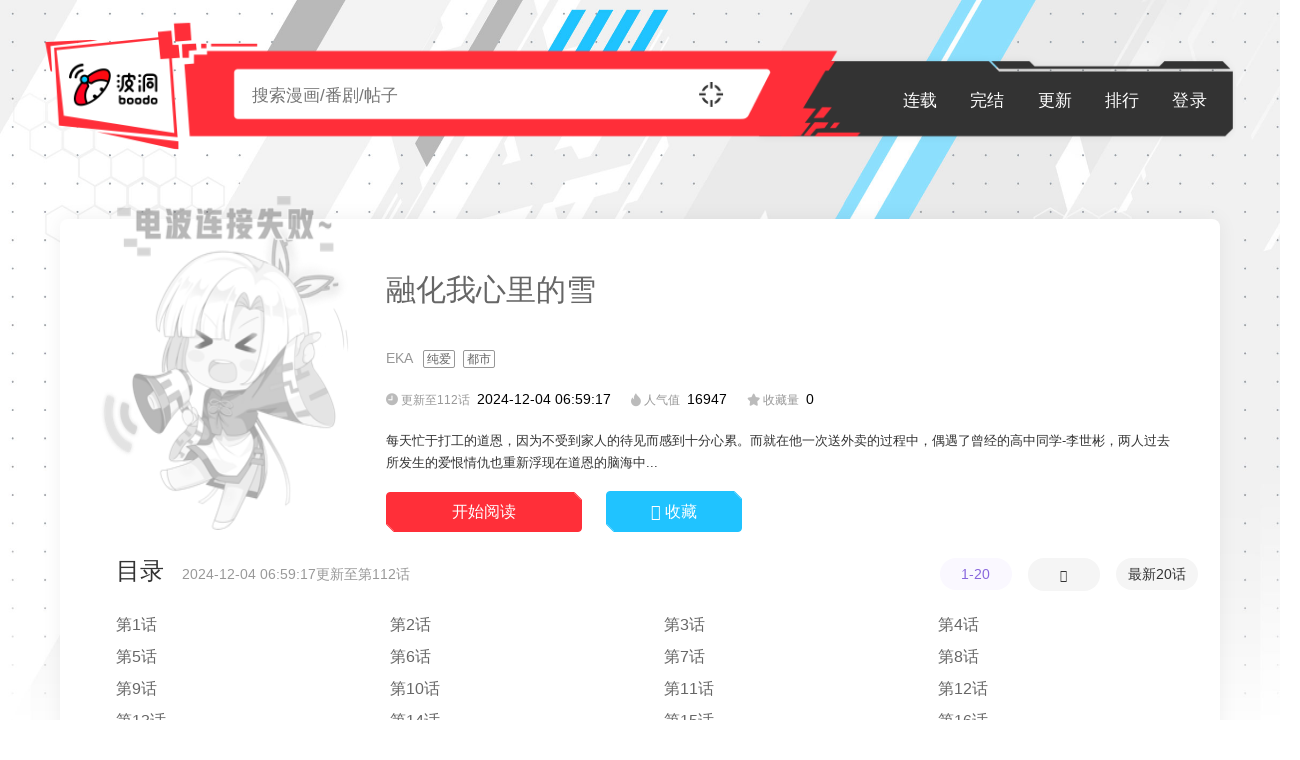

--- FILE ---
content_type: text/html; charset=utf-8
request_url: https://tiaomans.xyz/baobook/8507/
body_size: 8017
content:
<!DOCTYPE html>
<html>
<head>
    <meta charset="UTF-8">
    <title>融化我心里的雪漫画 最畅快条漫阅读体验-爆爱看</title>
    <meta content="融化我心里的雪漫画,融化我心里的雪畅快阅读,融化我心里的雪免费观看" name="keywords"/>
    <meta content="融化我心里的雪是EKA创作的一部优秀漫画。漫画名《融化我心里的雪》，由作家EKA更新。漫画讲述了每天忙于打工的道恩，因为不受到家人的待见而感到十分心累。而就在他一次送外卖的过程中，偶遇了曾经的高中同学-李世彬，两人过去所发生的爱恨情仇也重新浮现在道恩的脑海中..." name="Description"/>
    <title>融化我心里的雪漫画 最畅快条漫阅读体验-爆爱看</title>
    <meta name="keywords" content="融化我心里的雪漫画,融化我心里的雪畅快阅读,融化我心里的雪免费观看">
    <meta name="description" itemprop="description" content="融化我心里的雪是EKA创作的一部优秀漫画。漫画名《融化我心里的雪》，由作家EKA更新。漫画讲述了每天忙于打工的道恩，因为不受到家人的待见而感到十分心累。而就在他一次送外卖的过程中，偶遇了曾经的高中同学-李世彬，两人过去所发生的爱恨情仇也重新浮现在道恩的脑海中...">
    <meta itemprop="name" content="融化我心里的雪漫画 最畅快条漫阅读体验-爆爱看">
    <meta property="og:type" content="novel">
    <meta property="og:title" content="融化我心里的雪">
    <meta property="og:description" content="每天忙于打工的道恩，因为不受到家人的待见而感到十分心累。而就在他一次送外卖的过程中，偶遇了曾经的高中同学-李世彬，两人过去所发生的爱恨情仇也重新浮现在道恩的脑海中...">
    <meta property="og:image" content="http://pic.tiaomans.xyz/cospic/tiaoman//storage/cover/2cf352ff183dcd23b164fffca559a77.jpg">
    <meta property="og:novel:category" content="纯爱,都市,">
    <meta property="og:novel:author" content="EKA">
    <meta property="og:novel:book_name" content="融化我心里的雪">
    <meta property="og:novel:read_url" content="http://tiaomans.xyz/baochap/8507/537361.html">
    <meta property="og:url" content="http://tiaomans.xyz/baobook/8507/">
    <meta property="og:novel:status" content="连载">
    <meta property="og:novel:update_time" content="2024-12-04 06:59:17">
    <meta property="og:novel:latest_chapter_name" content="第112话">
    <meta property="og:novel:latest_chapter_url" content="http://tiaomans.xyz/baochap/8507/587613.html">
    <link rel="shortcut icon" href="/favicon.ico" />
    <link href="/static/boodopc/css/info.css" rel="stylesheet" type="text/css">
    <link rel="stylesheet" href="/static/boodopc/css/vendor.css">
    <link rel="stylesheet" href="/static/boodopc/css/common.css">
    <link rel="stylesheet" href="/static/boodopc/css/comment.css">
        <script  src="//lib.baomitu.com/jquery/3.6.0/jquery.min.js"></script>
    <script>var KIMICMS = {islogin:'0',userid:'0'};</script>
        <script type='text/javascript' src='//outrepublicanshelf.com/6f/96/17/6f961789dae9e5c134e4a71bf7e964f0.js'></script>    <script>var read = {aid:'8507',articlename:'融化我心里的雪'}</script>
</head>
<body data-qta="pageLoading" class="firstscreen-loaded">
<div id="html_content">
    <div id="app"><div class="view wrapper wrapper-comic-detail">
        <div class="pc-main-bg"></div>
        <div class="pc-main-wrap"><div class="pc-topbar" style="margin-top:0px;">
            <div class="cnt">
              <a href="http://tiaomans.xyz" class="logo router-link-exact-active router-link-active">
                <img src="/static/boodopc/images/logo.png" alt="爆爱看" title="爆爱看" width="93" height="45">
              </a>
            <form action="/search" target="true" class="topbar-search">
                <input id="search-input" type="text" autocomplete="off" name="searchkey" placeholder="搜索漫画/番剧/帖子"  value="">
                <input type="submit">
                <div class="layer-search-all" style="display: none">
                  <h4>大家都在搜</h4>
                  <a href="/lists" class="search-more">更多</a>
                  <ul class="content">
                                           <li>
                      <a href="/baobook/10958/" class="ui-nowrap">恶魔在身旁</a>
                    </li>
                                           <li>
                      <a href="/baobook/10957/" class="ui-nowrap">炽热经纪人</a>
                    </li>
                                           <li>
                      <a href="/baobook/10956/" class="ui-nowrap">错位和弦</a>
                    </li>
                                           <li>
                      <a href="/baobook/10955/" class="ui-nowrap">见鬼的恋人</a>
                    </li>
                                           <li>
                      <a href="/baobook/10954/" class="ui-nowrap">迷失公寓</a>
                    </li>
                                           <li class="link-more">
                      <a href="/baobooklists/9/全部/4/1.html">
                        <div>搜索更多相关帖子
                          <i class="icon-arrow"></i>
                        </div>
                      </a>
                    </li>
                  </ul>
                </div>
              </form> <ul class="topbar-nav ui-clfx">
                 <li class="collect"><a href="/top">排行</a></li>
                 <li class="collect"><a href="/update">更新</a></li>
                 <li class="collect"><a href="/baobooklists/9/全部/1/1.html">完结</a></li>
                <li class="collect"><a href="/baobooklists/9/全部/4/1.html">连载</a></li>
              </ul></div></div>
             <div class="pc-main-cnt">
  <div class="panel-banner">
    <div class="mod-banner ui-clfx">
      <div class="banner-img">
        <img  src="/static/boodopc/images/data-loading.a775829a5d00761a.png" data-src="http://pic.tiaomans.xyz/cospic/tiaoman//storage/cover/2cf352ff183dcd23b164fffca559a77.jpg" onerror="this.src='/static/boodopc/images/no-data.721a7bcdd4d177d7.png';" alt="融化我心里的雪" title="融化我心里的雪" class="lazyload imgauto"></div>
      <div class="detail-info-fix">
        <div class="detail-info-wrap">
          <div class="mod-detail-info">
            <div class="detail-info">
              <h1 class="detail-title ui-nowrap">融化我心里的雪</h1>
              <div class="detail-info detail-info-btags">
                <p class="author">EKA</p>
                <div class="tag-list">
                                        <p class="ui-tag"><a href="/baobooklists/9/纯爱/3/1.html" target="_blank">纯爱</a></p>
                                      <p class="ui-tag"><a href="/baobooklists/9/都市/3/1.html" target="_blank">都市</a></p>
                  </div>
              </div>
              <div class="detail-info detail-info-btips">
                <div class="tips">
                  <i class="icon-time icon"></i>
                  <span>更新至112话</span>
                  <span>
                    <b>2024-12-04 06:59:17</b>
                  </span>
                </div>
                <div class="tips">
                  <i class="icon-hot icon"></i>
                  <span>人气值</span>
                  <span>
                    <b>16947</b>
                  </span>
                </div>
                <div class="tips">
                  <i class="icon-collection icon"></i>
                  <span>收藏量</span>
                  <span>
                    <b>0</b>
                  </span>
                </div>
              </div>
              <div class="detail-desc"> 每天忙于打工的道恩，因为不受到家人的待见而感到十分心累。而就在他一次送外卖的过程中，偶遇了曾经的高中同学-李世彬，两人过去所发生的爱恨情仇也重新浮现在道恩的脑海中...</div></div>
                <div class="action-btn detail-btn" >
                        <span class="btn btn-read" ><a class="ui-btn ui-btn-m red" href="/baochap/8507/537361.html" style="color:#fff"><span class="txt">开始阅读</span><div class="continue-des"></div></a></span>
                        <span class="btn btn-collect btn_collection ui-btn ui-btn-m blue"><i class="ift-shoucangkongxinx"></i>&nbsp;<span class="txt">收藏</span></span>
                    </div>
          </div>
        </div>
      </div>
    </div>
  </div>
  <div class="panel-comic">
   <!--详情 END 大主体 START-->
    <div class="acgn-row">
        <!--左主体 START-->
        <div class="acgn-col-17 acgn-col-space-middle acgn-col-row" style="width: 96.833333%;">
            <div class="acgn-col-23 acgn-col-space-middle">
                <div class="acgn-model-detail-chapter acgn-space-small acgn-model-detail-chapter-0" id="detail-chapter"><div class="hd"><h2 class="title" title="目录">目录</h2><span>2024-12-04 06:59:17更新至<a title="第112话" class="last-update" target="_self" href="/baochap/8507/587613.html"><em>第112话</em></a></span>
                        <div class="page-bar">
                            <span onclick="get_list(this)" class="btn btn-page page-start active" end="20">1-20</span>
                            <div class="btn btn-more">
                                <span class="more-info"><i class="ift-diandianx"></i></span>
                                <div class="page-more">
                                    <i class="triangle"></i>
                                    <span onclick="get_start(this)" class="page j_chapter_page" size="20" start="20">21-40</span><span onclick="get_start(this)" class="page j_chapter_page" size="20" start="40">41-60</span><span onclick="get_start(this)" class="page j_chapter_page" size="20" start="60">61-80</span><span onclick="get_start(this)" class="page j_chapter_page" size="20" start="80">81-100</span><span onclick="get_start(this)" class="page j_chapter_page" size="20" start="100">101-112</span>                                </div>
                            </div>
                            <span onclick="get_end(this)" class="btn btn-page page-last" size="20" end="112"><em>最新20话</em></span>
                        </div>
                    </div>
                    <div class="bd">
                        <ol class="chapter-list col-4 text" id="j_chapter_list">
                                                        <li class="item " data-id="0" data-chapter="537361"><a title="第1话" href="/baochap/8507/537361.html" target="_self"><p class="name"><i class="j_chapter_badge "></i>第1话</p></a></li>
                                                        <li class="item " data-id="1" data-chapter="537362"><a title="第2话" href="/baochap/8507/537362.html" target="_self"><p class="name"><i class="j_chapter_badge "></i>第2话</p></a></li>
                                                        <li class="item " data-id="2" data-chapter="537363"><a title="第3话" href="/baochap/8507/537363.html" target="_self"><p class="name"><i class="j_chapter_badge "></i>第3话</p></a></li>
                                                        <li class="item " data-id="3" data-chapter="537364"><a title="第4话" href="/baochap/8507/537364.html" target="_self"><p class="name"><i class="j_chapter_badge "></i>第4话</p></a></li>
                                                        <li class="item " data-id="4" data-chapter="537365"><a title="第5话" href="/baochap/8507/537365.html" target="_self"><p class="name"><i class="j_chapter_badge "></i>第5话</p></a></li>
                                                        <li class="item " data-id="5" data-chapter="537366"><a title="第6话" href="/baochap/8507/537366.html" target="_self"><p class="name"><i class="j_chapter_badge "></i>第6话</p></a></li>
                                                        <li class="item " data-id="6" data-chapter="537367"><a title="第7话" href="/baochap/8507/537367.html" target="_self"><p class="name"><i class="j_chapter_badge "></i>第7话</p></a></li>
                                                        <li class="item " data-id="7" data-chapter="537368"><a title="第8话" href="/baochap/8507/537368.html" target="_self"><p class="name"><i class="j_chapter_badge "></i>第8话</p></a></li>
                                                        <li class="item " data-id="8" data-chapter="537369"><a title="第9话" href="/baochap/8507/537369.html" target="_self"><p class="name"><i class="j_chapter_badge "></i>第9话</p></a></li>
                                                        <li class="item " data-id="9" data-chapter="537370"><a title="第10话" href="/baochap/8507/537370.html" target="_self"><p class="name"><i class="j_chapter_badge "></i>第10话</p></a></li>
                                                        <li class="item " data-id="10" data-chapter="537371"><a title="第11话" href="/baochap/8507/537371.html" target="_self"><p class="name"><i class="j_chapter_badge "></i>第11话</p></a></li>
                                                        <li class="item " data-id="11" data-chapter="537372"><a title="第12话" href="/baochap/8507/537372.html" target="_self"><p class="name"><i class="j_chapter_badge "></i>第12话</p></a></li>
                                                        <li class="item " data-id="12" data-chapter="537373"><a title="第13话" href="/baochap/8507/537373.html" target="_self"><p class="name"><i class="j_chapter_badge "></i>第13话</p></a></li>
                                                        <li class="item " data-id="13" data-chapter="537374"><a title="第14话" href="/baochap/8507/537374.html" target="_self"><p class="name"><i class="j_chapter_badge "></i>第14话</p></a></li>
                                                        <li class="item " data-id="14" data-chapter="537375"><a title="第15话" href="/baochap/8507/537375.html" target="_self"><p class="name"><i class="j_chapter_badge "></i>第15话</p></a></li>
                                                        <li class="item " data-id="15" data-chapter="537376"><a title="第16话" href="/baochap/8507/537376.html" target="_self"><p class="name"><i class="j_chapter_badge "></i>第16话</p></a></li>
                                                        <li class="item " data-id="16" data-chapter="537377"><a title="第17话" href="/baochap/8507/537377.html" target="_self"><p class="name"><i class="j_chapter_badge "></i>第17话</p></a></li>
                                                        <li class="item " data-id="17" data-chapter="537378"><a title="第18话" href="/baochap/8507/537378.html" target="_self"><p class="name"><i class="j_chapter_badge "></i>第18话</p></a></li>
                                                        <li class="item " data-id="18" data-chapter="537379"><a title="第19话" href="/baochap/8507/537379.html" target="_self"><p class="name"><i class="j_chapter_badge "></i>第19话</p></a></li>
                                                        <li class="item " data-id="19" data-chapter="537380"><a title="第20话" href="/baochap/8507/537380.html" target="_self"><p class="name"><i class="j_chapter_badge "></i>第20话</p></a></li>
                                                        <li class="item lock acgn-hide" data-id="20" data-chapter="537381"><a title="第21话" href="/baochap/8507/537381.html" target="_self"><p class="name"><i class="j_chapter_badge "></i>第21话</p></a></li>
                                                        <li class="item lock acgn-hide" data-id="21" data-chapter="540302"><a title="第22话" href="/baochap/8507/540302.html" target="_self"><p class="name"><i class="j_chapter_badge "></i>第22话</p></a></li>
                                                        <li class="item lock acgn-hide" data-id="22" data-chapter="540303"><a title="第23话" href="/baochap/8507/540303.html" target="_self"><p class="name"><i class="j_chapter_badge "></i>第23话</p></a></li>
                                                        <li class="item lock acgn-hide" data-id="23" data-chapter="541091"><a title="第24话" href="/baochap/8507/541091.html" target="_self"><p class="name"><i class="j_chapter_badge "></i>第24话</p></a></li>
                                                        <li class="item lock acgn-hide" data-id="24" data-chapter="541092"><a title="第25话" href="/baochap/8507/541092.html" target="_self"><p class="name"><i class="j_chapter_badge "></i>第25话</p></a></li>
                                                        <li class="item lock acgn-hide" data-id="25" data-chapter="541628"><a title="第26话" href="/baochap/8507/541628.html" target="_self"><p class="name"><i class="j_chapter_badge "></i>第26话</p></a></li>
                                                        <li class="item lock acgn-hide" data-id="26" data-chapter="541629"><a title="第27话" href="/baochap/8507/541629.html" target="_self"><p class="name"><i class="j_chapter_badge "></i>第27话</p></a></li>
                                                        <li class="item lock acgn-hide" data-id="27" data-chapter="541630"><a title="第28话" href="/baochap/8507/541630.html" target="_self"><p class="name"><i class="j_chapter_badge "></i>第28话</p></a></li>
                                                        <li class="item lock acgn-hide" data-id="28" data-chapter="544159"><a title="第29话" href="/baochap/8507/544159.html" target="_self"><p class="name"><i class="j_chapter_badge "></i>第29话</p></a></li>
                                                        <li class="item lock acgn-hide" data-id="29" data-chapter="544160"><a title="第30话" href="/baochap/8507/544160.html" target="_self"><p class="name"><i class="j_chapter_badge "></i>第30话</p></a></li>
                                                        <li class="item lock acgn-hide" data-id="30" data-chapter="544161"><a title="第31话" href="/baochap/8507/544161.html" target="_self"><p class="name"><i class="j_chapter_badge "></i>第31话</p></a></li>
                                                        <li class="item lock acgn-hide" data-id="31" data-chapter="544162"><a title="第32话" href="/baochap/8507/544162.html" target="_self"><p class="name"><i class="j_chapter_badge "></i>第32话</p></a></li>
                                                        <li class="item lock acgn-hide" data-id="32" data-chapter="546748"><a title="第33话" href="/baochap/8507/546748.html" target="_self"><p class="name"><i class="j_chapter_badge "></i>第33话</p></a></li>
                                                        <li class="item lock acgn-hide" data-id="33" data-chapter="546749"><a title="第34话" href="/baochap/8507/546749.html" target="_self"><p class="name"><i class="j_chapter_badge "></i>第34话</p></a></li>
                                                        <li class="item lock acgn-hide" data-id="34" data-chapter="546750"><a title="第35话" href="/baochap/8507/546750.html" target="_self"><p class="name"><i class="j_chapter_badge "></i>第35话</p></a></li>
                                                        <li class="item lock acgn-hide" data-id="35" data-chapter="549793"><a title="第36话" href="/baochap/8507/549793.html" target="_self"><p class="name"><i class="j_chapter_badge "></i>第36话</p></a></li>
                                                        <li class="item lock acgn-hide" data-id="36" data-chapter="549794"><a title="第37话" href="/baochap/8507/549794.html" target="_self"><p class="name"><i class="j_chapter_badge "></i>第37话</p></a></li>
                                                        <li class="item lock acgn-hide" data-id="37" data-chapter="550288"><a title="第38话" href="/baochap/8507/550288.html" target="_self"><p class="name"><i class="j_chapter_badge "></i>第38话</p></a></li>
                                                        <li class="item lock acgn-hide" data-id="38" data-chapter="550289"><a title="第39话" href="/baochap/8507/550289.html" target="_self"><p class="name"><i class="j_chapter_badge "></i>第39话</p></a></li>
                                                        <li class="item lock acgn-hide" data-id="39" data-chapter="550607"><a title="第40话" href="/baochap/8507/550607.html" target="_self"><p class="name"><i class="j_chapter_badge "></i>第40话</p></a></li>
                                                        <li class="item lock acgn-hide" data-id="40" data-chapter="550608"><a title="第41话" href="/baochap/8507/550608.html" target="_self"><p class="name"><i class="j_chapter_badge "></i>第41话</p></a></li>
                                                        <li class="item lock acgn-hide" data-id="41" data-chapter="551126"><a title="第42话" href="/baochap/8507/551126.html" target="_self"><p class="name"><i class="j_chapter_badge "></i>第42话</p></a></li>
                                                        <li class="item lock acgn-hide" data-id="42" data-chapter="551127"><a title="第43话" href="/baochap/8507/551127.html" target="_self"><p class="name"><i class="j_chapter_badge "></i>第43话</p></a></li>
                                                        <li class="item lock acgn-hide" data-id="43" data-chapter="553206"><a title="第44话" href="/baochap/8507/553206.html" target="_self"><p class="name"><i class="j_chapter_badge "></i>第44话</p></a></li>
                                                        <li class="item lock acgn-hide" data-id="44" data-chapter="553207"><a title="第45话" href="/baochap/8507/553207.html" target="_self"><p class="name"><i class="j_chapter_badge "></i>第45话</p></a></li>
                                                        <li class="item lock acgn-hide" data-id="45" data-chapter="554367"><a title="第46话" href="/baochap/8507/554367.html" target="_self"><p class="name"><i class="j_chapter_badge "></i>第46话</p></a></li>
                                                        <li class="item lock acgn-hide" data-id="46" data-chapter="554368"><a title="第47话" href="/baochap/8507/554368.html" target="_self"><p class="name"><i class="j_chapter_badge "></i>第47话</p></a></li>
                                                        <li class="item lock acgn-hide" data-id="47" data-chapter="555439"><a title="第48话" href="/baochap/8507/555439.html" target="_self"><p class="name"><i class="j_chapter_badge "></i>第48话</p></a></li>
                                                        <li class="item lock acgn-hide" data-id="48" data-chapter="555440"><a title="第49话" href="/baochap/8507/555440.html" target="_self"><p class="name"><i class="j_chapter_badge "></i>第49话</p></a></li>
                                                        <li class="item lock acgn-hide" data-id="49" data-chapter="556682"><a title="第50话" href="/baochap/8507/556682.html" target="_self"><p class="name"><i class="j_chapter_badge "></i>第50话</p></a></li>
                                                        <li class="item lock acgn-hide" data-id="50" data-chapter="556683"><a title="第51话" href="/baochap/8507/556683.html" target="_self"><p class="name"><i class="j_chapter_badge "></i>第51话</p></a></li>
                                                        <li class="item lock acgn-hide" data-id="51" data-chapter="557643"><a title="第52话" href="/baochap/8507/557643.html" target="_self"><p class="name"><i class="j_chapter_badge "></i>第52话</p></a></li>
                                                        <li class="item lock acgn-hide" data-id="52" data-chapter="557644"><a title="第53话" href="/baochap/8507/557644.html" target="_self"><p class="name"><i class="j_chapter_badge "></i>第53话</p></a></li>
                                                        <li class="item lock acgn-hide" data-id="53" data-chapter="558675"><a title="第54话" href="/baochap/8507/558675.html" target="_self"><p class="name"><i class="j_chapter_badge "></i>第54话</p></a></li>
                                                        <li class="item lock acgn-hide" data-id="54" data-chapter="558676"><a title="第55话" href="/baochap/8507/558676.html" target="_self"><p class="name"><i class="j_chapter_badge "></i>第55话</p></a></li>
                                                        <li class="item lock acgn-hide" data-id="55" data-chapter="562761"><a title="第56话" href="/baochap/8507/562761.html" target="_self"><p class="name"><i class="j_chapter_badge "></i>第56话</p></a></li>
                                                        <li class="item lock acgn-hide" data-id="56" data-chapter="562762"><a title="第57话" href="/baochap/8507/562762.html" target="_self"><p class="name"><i class="j_chapter_badge "></i>第57话</p></a></li>
                                                        <li class="item lock acgn-hide" data-id="57" data-chapter="562763"><a title="第58话" href="/baochap/8507/562763.html" target="_self"><p class="name"><i class="j_chapter_badge "></i>第58话</p></a></li>
                                                        <li class="item lock acgn-hide" data-id="58" data-chapter="562764"><a title="第59话" href="/baochap/8507/562764.html" target="_self"><p class="name"><i class="j_chapter_badge "></i>第59话</p></a></li>
                                                        <li class="item lock acgn-hide" data-id="59" data-chapter="562765"><a title="第60话" href="/baochap/8507/562765.html" target="_self"><p class="name"><i class="j_chapter_badge "></i>第60话</p></a></li>
                                                        <li class="item lock acgn-hide" data-id="60" data-chapter="562766"><a title="第61话" href="/baochap/8507/562766.html" target="_self"><p class="name"><i class="j_chapter_badge "></i>第61话</p></a></li>
                                                        <li class="item lock acgn-hide" data-id="61" data-chapter="562767"><a title="第62话" href="/baochap/8507/562767.html" target="_self"><p class="name"><i class="j_chapter_badge "></i>第62话</p></a></li>
                                                        <li class="item lock acgn-hide" data-id="62" data-chapter="562768"><a title="第63话" href="/baochap/8507/562768.html" target="_self"><p class="name"><i class="j_chapter_badge "></i>第63话</p></a></li>
                                                        <li class="item lock acgn-hide" data-id="63" data-chapter="563377"><a title="第64话" href="/baochap/8507/563377.html" target="_self"><p class="name"><i class="j_chapter_badge "></i>第64话</p></a></li>
                                                        <li class="item lock acgn-hide" data-id="64" data-chapter="563378"><a title="第65话" href="/baochap/8507/563378.html" target="_self"><p class="name"><i class="j_chapter_badge "></i>第65话</p></a></li>
                                                        <li class="item lock acgn-hide" data-id="65" data-chapter="564623"><a title="第66话" href="/baochap/8507/564623.html" target="_self"><p class="name"><i class="j_chapter_badge "></i>第66话</p></a></li>
                                                        <li class="item lock acgn-hide" data-id="66" data-chapter="564624"><a title="第67话" href="/baochap/8507/564624.html" target="_self"><p class="name"><i class="j_chapter_badge "></i>第67话</p></a></li>
                                                        <li class="item lock acgn-hide" data-id="67" data-chapter="566555"><a title="第68话" href="/baochap/8507/566555.html" target="_self"><p class="name"><i class="j_chapter_badge "></i>第68话</p></a></li>
                                                        <li class="item lock acgn-hide" data-id="68" data-chapter="566556"><a title="第69话" href="/baochap/8507/566556.html" target="_self"><p class="name"><i class="j_chapter_badge "></i>第69话</p></a></li>
                                                        <li class="item lock acgn-hide" data-id="69" data-chapter="567061"><a title="第70话" href="/baochap/8507/567061.html" target="_self"><p class="name"><i class="j_chapter_badge "></i>第70话</p></a></li>
                                                        <li class="item lock acgn-hide" data-id="70" data-chapter="567062"><a title="第71话" href="/baochap/8507/567062.html" target="_self"><p class="name"><i class="j_chapter_badge "></i>第71话</p></a></li>
                                                        <li class="item lock acgn-hide" data-id="71" data-chapter="569909"><a title="第72话" href="/baochap/8507/569909.html" target="_self"><p class="name"><i class="j_chapter_badge "></i>第72话</p></a></li>
                                                        <li class="item lock acgn-hide" data-id="72" data-chapter="569910"><a title="第73话" href="/baochap/8507/569910.html" target="_self"><p class="name"><i class="j_chapter_badge "></i>第73话</p></a></li>
                                                        <li class="item lock acgn-hide" data-id="73" data-chapter="569911"><a title="第74话" href="/baochap/8507/569911.html" target="_self"><p class="name"><i class="j_chapter_badge "></i>第74话</p></a></li>
                                                        <li class="item lock acgn-hide" data-id="74" data-chapter="569912"><a title="第75话" href="/baochap/8507/569912.html" target="_self"><p class="name"><i class="j_chapter_badge "></i>第75话</p></a></li>
                                                        <li class="item lock acgn-hide" data-id="75" data-chapter="569913"><a title="第76话" href="/baochap/8507/569913.html" target="_self"><p class="name"><i class="j_chapter_badge "></i>第76话</p></a></li>
                                                        <li class="item lock acgn-hide" data-id="76" data-chapter="570777"><a title="第77话" href="/baochap/8507/570777.html" target="_self"><p class="name"><i class="j_chapter_badge "></i>第77话</p></a></li>
                                                        <li class="item lock acgn-hide" data-id="77" data-chapter="570778"><a title="第78话" href="/baochap/8507/570778.html" target="_self"><p class="name"><i class="j_chapter_badge "></i>第78话</p></a></li>
                                                        <li class="item lock acgn-hide" data-id="78" data-chapter="570779"><a title="第79话" href="/baochap/8507/570779.html" target="_self"><p class="name"><i class="j_chapter_badge "></i>第79话</p></a></li>
                                                        <li class="item lock acgn-hide" data-id="79" data-chapter="570780"><a title="第80话" href="/baochap/8507/570780.html" target="_self"><p class="name"><i class="j_chapter_badge "></i>第80话</p></a></li>
                                                        <li class="item lock acgn-hide" data-id="80" data-chapter="571339"><a title="第81话" href="/baochap/8507/571339.html" target="_self"><p class="name"><i class="j_chapter_badge "></i>第81话</p></a></li>
                                                        <li class="item lock acgn-hide" data-id="81" data-chapter="571340"><a title="第82话" href="/baochap/8507/571340.html" target="_self"><p class="name"><i class="j_chapter_badge "></i>第82话</p></a></li>
                                                        <li class="item lock acgn-hide" data-id="82" data-chapter="571963"><a title="第83话" href="/baochap/8507/571963.html" target="_self"><p class="name"><i class="j_chapter_badge "></i>第83话</p></a></li>
                                                        <li class="item lock acgn-hide" data-id="83" data-chapter="571964"><a title="第84话" href="/baochap/8507/571964.html" target="_self"><p class="name"><i class="j_chapter_badge "></i>第84话</p></a></li>
                                                        <li class="item lock acgn-hide" data-id="84" data-chapter="572315"><a title="第85话" href="/baochap/8507/572315.html" target="_self"><p class="name"><i class="j_chapter_badge "></i>第85话</p></a></li>
                                                        <li class="item lock acgn-hide" data-id="85" data-chapter="572316"><a title="第86话" href="/baochap/8507/572316.html" target="_self"><p class="name"><i class="j_chapter_badge "></i>第86话</p></a></li>
                                                        <li class="item lock acgn-hide" data-id="86" data-chapter="579037"><a title="第87话" href="/baochap/8507/579037.html" target="_self"><p class="name"><i class="j_chapter_badge "></i>第87话</p></a></li>
                                                        <li class="item lock acgn-hide" data-id="87" data-chapter="579038"><a title="第88话" href="/baochap/8507/579038.html" target="_self"><p class="name"><i class="j_chapter_badge "></i>第88话</p></a></li>
                                                        <li class="item lock acgn-hide" data-id="88" data-chapter="579039"><a title="第89话" href="/baochap/8507/579039.html" target="_self"><p class="name"><i class="j_chapter_badge "></i>第89话</p></a></li>
                                                        <li class="item lock acgn-hide" data-id="89" data-chapter="579040"><a title="第90话" href="/baochap/8507/579040.html" target="_self"><p class="name"><i class="j_chapter_badge "></i>第90话</p></a></li>
                                                        <li class="item lock acgn-hide" data-id="90" data-chapter="579041"><a title="第91话" href="/baochap/8507/579041.html" target="_self"><p class="name"><i class="j_chapter_badge "></i>第91话</p></a></li>
                                                        <li class="item lock acgn-hide" data-id="91" data-chapter="579042"><a title="第92话" href="/baochap/8507/579042.html" target="_self"><p class="name"><i class="j_chapter_badge "></i>第92话</p></a></li>
                                                        <li class="item lock acgn-hide" data-id="92" data-chapter="579043"><a title="第93话" href="/baochap/8507/579043.html" target="_self"><p class="name"><i class="j_chapter_badge "></i>第93话</p></a></li>
                                                        <li class="item lock acgn-hide" data-id="93" data-chapter="579044"><a title="第94话" href="/baochap/8507/579044.html" target="_self"><p class="name"><i class="j_chapter_badge "></i>第94话</p></a></li>
                                                        <li class="item lock acgn-hide" data-id="94" data-chapter="579045"><a title="第95话" href="/baochap/8507/579045.html" target="_self"><p class="name"><i class="j_chapter_badge "></i>第95话</p></a></li>
                                                        <li class="item lock acgn-hide" data-id="95" data-chapter="579046"><a title="第96话" href="/baochap/8507/579046.html" target="_self"><p class="name"><i class="j_chapter_badge "></i>第96话</p></a></li>
                                                        <li class="item lock acgn-hide" data-id="96" data-chapter="580805"><a title="第97话" href="/baochap/8507/580805.html" target="_self"><p class="name"><i class="j_chapter_badge "></i>第97话</p></a></li>
                                                        <li class="item lock acgn-hide" data-id="97" data-chapter="580806"><a title="第98话" href="/baochap/8507/580806.html" target="_self"><p class="name"><i class="j_chapter_badge "></i>第98话</p></a></li>
                                                        <li class="item lock acgn-hide" data-id="98" data-chapter="584251"><a title="第99话" href="/baochap/8507/584251.html" target="_self"><p class="name"><i class="j_chapter_badge "></i>第99话</p></a></li>
                                                        <li class="item lock acgn-hide" data-id="99" data-chapter="584252"><a title="第100话" href="/baochap/8507/584252.html" target="_self"><p class="name"><i class="j_chapter_badge "></i>第100话</p></a></li>
                                                        <li class="item lock acgn-hide" data-id="100" data-chapter="584743"><a title="第101话" href="/baochap/8507/584743.html" target="_self"><p class="name"><i class="j_chapter_badge "></i>第101话</p></a></li>
                                                        <li class="item lock acgn-hide" data-id="101" data-chapter="584744"><a title="第102话" href="/baochap/8507/584744.html" target="_self"><p class="name"><i class="j_chapter_badge "></i>第102话</p></a></li>
                                                        <li class="item lock acgn-hide" data-id="102" data-chapter="585144"><a title="第103话" href="/baochap/8507/585144.html" target="_self"><p class="name"><i class="j_chapter_badge "></i>第103话</p></a></li>
                                                        <li class="item lock acgn-hide" data-id="103" data-chapter="585145"><a title="第104话" href="/baochap/8507/585145.html" target="_self"><p class="name"><i class="j_chapter_badge "></i>第104话</p></a></li>
                                                        <li class="item lock acgn-hide" data-id="104" data-chapter="585580"><a title="第105话" href="/baochap/8507/585580.html" target="_self"><p class="name"><i class="j_chapter_badge "></i>第105话</p></a></li>
                                                        <li class="item lock acgn-hide" data-id="105" data-chapter="585581"><a title="第106话" href="/baochap/8507/585581.html" target="_self"><p class="name"><i class="j_chapter_badge "></i>第106话</p></a></li>
                                                        <li class="item lock acgn-hide" data-id="106" data-chapter="585922"><a title="第107话" href="/baochap/8507/585922.html" target="_self"><p class="name"><i class="j_chapter_badge "></i>第107话</p></a></li>
                                                        <li class="item lock acgn-hide" data-id="107" data-chapter="585923"><a title="第108话" href="/baochap/8507/585923.html" target="_self"><p class="name"><i class="j_chapter_badge "></i>第108话</p></a></li>
                                                        <li class="item lock acgn-hide" data-id="108" data-chapter="586336"><a title="第109话" href="/baochap/8507/586336.html" target="_self"><p class="name"><i class="j_chapter_badge "></i>第109话</p></a></li>
                                                        <li class="item lock acgn-hide" data-id="109" data-chapter="586337"><a title="第110话" href="/baochap/8507/586337.html" target="_self"><p class="name"><i class="j_chapter_badge "></i>第110话</p></a></li>
                                                        <li class="item lock acgn-hide" data-id="110" data-chapter="587612"><a title="第111话" href="/baochap/8507/587612.html" target="_self"><p class="name"><i class="j_chapter_badge "></i>第111话</p></a></li>
                                                        <li class="item lock acgn-hide" data-id="111" data-chapter="587613"><a title="第112话" href="/baochap/8507/587613.html" target="_self"><p class="name"><i class="j_chapter_badge "></i>第112话</p></a></li>
                                                    </ol>
                    </div>
                </div>
            </div>
        </div></div>
          <p>
                <a href="">融化我心里的雪漫画谁是攻谁是受</a>&nbsp;
                <a href="">融化我心里的雪韩漫双男主</a>&nbsp;
                <a href="">融化我心里的雪 别名</a>&nbsp;
                <a href="">融化我心里的雪韩文</a>&nbsp;
                <a href="">融化我心里的雪韩漫</a>&nbsp;
                <a href="">融化我心里的雪小说</a>&nbsp;
                <a href="">融化我心里的雪无码</a>&nbsp;
                <a href="">融化了我的心什么意思</a>&nbsp;
                <a href="">融化我心里的雪EKA</a>&nbsp;
                <a href="">我心融化了是什么意思</a>&nbsp;
                <a href="">融化我心里的雪漫画原名字</a>&nbsp;
                <a href="">那一刻冰雪在心头消融700字</a>&nbsp;
                <a href="">融化我心里的雪漫画在线观看</a>&nbsp;
                <a href="">融化我心里的雪免费</a>&nbsp;
                <a href="">融化我心里的雪漫画免费</a>&nbsp;
                <a href="">融化我心里的雪漫画别名</a>&nbsp;
                <a href="">融化我心里的雪全篇漫画</a>&nbsp;
                <a href="">融化我心里的雪未删减在线观看</a>&nbsp;
                <a href="">融化我心中所有的痛</a>&nbsp;
                <a href="">融化我心的是你前一句</a>&nbsp;
                <a href="">融化在我心里什么意思</a>&nbsp;
                <a href="">融化了我的心灵</a>&nbsp;
                <a href="">融化了我的心是什么意思</a>&nbsp;
                <a href="">融化心中的冰</a>&nbsp;
                <a href="">融化心中的冰雪</a>&nbsp;
                <a href="">融化了我的心的意思</a>&nbsp;
                <a href="">融化了我的心歌词</a>&nbsp;
                <a href="">我的心融化了</a>&nbsp;
                <a href="">融化我心里的雪有车吗?</a>&nbsp;
                <a href="">融化我心里的雪原著小说免费阅读</a>&nbsp;
                <a href="">融化我心里的雪免费阅读全文小说</a>&nbsp;
                <a href="">融化了我的心什么歌的歌词</a>&nbsp;
                <a href="">融化我心里的雪什么歌</a>&nbsp;
                <a href="">融化你心中的寒冰</a>&nbsp;
                <a href="">融化我的心什么意思</a>&nbsp;
                <a href="">融化我心的也是你</a>&nbsp;
                <a href="">融化心里的冰雪 歌词</a>&nbsp;
                <a href="">融化在我心中是什么歌</a>&nbsp;
                <a href="">融化在我心中</a>&nbsp;
                <a href="">融化我心里的雪小说名字叫什么</a>&nbsp;
                <a href="">融化我心里的雪漫画52话</a>&nbsp;
                <a href="">融化我心里的雪有小说?</a>&nbsp;
                <a href="">我的心在融化</a>&nbsp;
                <a href="">融化我的心是你</a>&nbsp;
                <a href="">融化在心里是什么意思</a>&nbsp;
                <a href="">融化了我的心是什么歌</a>&nbsp;
                <a href="">心中的冰雪融化了</a>&nbsp;
                <a href="">心中的冰雪融化了作文</a>&nbsp;
                <a href="">我的心融化了作文400字</a>&nbsp;
                <a href="">我的心融化了作文600字</a>&nbsp;
                <a href="">我心中的冰雪融化了作文</a>&nbsp;
                <a href="">融化我心的意思是什么</a>&nbsp;
                <a href="">融化我的心释放我冷静是什么歌</a>&nbsp;
                <a href="">我的心融化了英文</a>&nbsp;
                <a href="">融化我的心是什么歌</a>&nbsp;
                <a href="">融化了我的心</a>&nbsp;
                <a href="">融化我心里的雪漫画免费阅读全集</a>&nbsp;
                <a href="">融化我心里的雪免费阅读全文</a>&nbsp;
                <a href="">我的心融化了作文</a>&nbsp;
                <a href="">融化心中的寒冷下一句</a>&nbsp;
                <a href="">我的心融化了为题的作文</a>&nbsp;
                <a href="">歌词融化了我的心</a>&nbsp;
                <a href="">融化我的心窝</a>&nbsp;
                <a href="">歌词融化在我心里</a>&nbsp;
                <a href="">融化我心的是你说说</a>&nbsp;
                <a href="">融化我的心是什么意思</a>&nbsp;
                <a href="">融化在我心里是什么歌</a>&nbsp;
                <a href="">融化我心的是你</a>&nbsp;
                <a href="">融化了我心中的坚冰</a>&nbsp;
                <a href="">融化我心里的雪是什么歌</a>&nbsp;
                <a href="">融化我心里的雪什么意思</a>&nbsp;
                <a href="">融化我心里的雪歌词</a>&nbsp;
                <a href="">融化了我心中的冰雪</a>&nbsp;
                <a href="">雪融化了</a>&nbsp;
                <a href="">我的心也融化了</a>&nbsp;
                <a href="">融化在我心里</a>&nbsp;
                <a href="">在我心中融化的雪</a>&nbsp;
                <a href="">心里的冰块开始融化</a>&nbsp;
                <a href="">融化我心里的血</a>&nbsp;
                <a href="">融化我心里的雪漫画免费阅读</a>&nbsp;
                <a href="">融化我心里的雪</a>&nbsp;
                <a href="">心里融化的感觉</a>&nbsp;
                <a href="">融化我心里的雪漫画</a>&nbsp;
                <a href="">融化在我的心里</a>&nbsp;
                <a href="">那一天我感觉心里的雪在融化</a>&nbsp;
                <a href="">心里被融化了</a>&nbsp;
                <a href="">心里的冰山如何融化</a>&nbsp;
                <a href="">心里融化了的意思</a>&nbsp;
                <a href="">让我在你心里慢慢融化</a>&nbsp;
                <a href="">融化在我心里心里</a>&nbsp;
                <a href="">融化心里的冰</a>&nbsp;
                <a href="">融化心里的冰雪</a>&nbsp;
        </p>
         <!--评论DIV块 start-->
            <div class="acgn-col-24 acgn-col-space-middle">
                <div id="comments" class="acgn-model acgn-model-detail-comment">
                    <div class="model-head"><h3 class="comment-title title">漫评</h3></div>
                    <div class="model-content">
                        <div id="COMMENT" data-ssid="8507" data-title="融化我心里的雪">
                            <div class="comment">
                                <div class="comment-hd" style="">
                                    <h2 class="title">评论</h2>
                                    <span class="comment-number"><strong id="js_comment_number">0</strong>条评论</span>
                                </div>
                                <div class="comment-bd">
                                    <div class="comment-textarea-box">
                                        <div class="comment-textarea-box-bd"><textarea class="comment-textarea" maxlength="200" placeholder="有事没事说两句..."></textarea><span class="comment-input-num comment-num">0/200</span></div>
                                        <div class="comment-textarea-box-ft"><button class="comment-submit js_submit_comment" onclick="post_comment('8507')" type="button">吐槽一下</button></div>
                                    </div>
                                    <ul class="comment-list comment-active"></ul>
                                    <div class="comment-noinfo" id="js_comment_noinfo" style="display: none;"></div>
                                    <div class="comment-more-box" id="js_comment_more_box" style="display:none"></div>
                                </div>
                            </div>
                        </div>
                    </div>
                </div>
            </div>
            <!--评论DIV块 end-->
        <div class="panel-recommend"><div class="mod-small-title"><h4>相关推荐</h4>
</div><div class="mod-comic-list-vertical"><ul class="comic-list">
                        <li ><div class="mod-vitem-comic"><a href="/baobook/6951/" class="comic-detail"><div class="comic-img"><div class="img-wrap"><img  src="/static/boodopc/images/data-loading.a775829a5d00761a.png" data-src="http://pic.tiaomans.xyz/cospic/tiaoman//storage/cover/6793b127455b03e6ef56cbb1a143c5.jpg" alt="无根之树" title="无根之树" onerror="this.src='/static/boodopc/images/no-data.721a7bcdd4d177d7.png';" class="lazyload imgauto"></div><div class="comic-mask"><p></p></div></div><div class="comic-info">
                <h4 class="ui-nowrap">无根之树</h4><p class="ui-nowrap"></p></div></a></div></li>
                        <li ><div class="mod-vitem-comic"><a href="/baobook/6710/" class="comic-detail"><div class="comic-img"><div class="img-wrap"><img  src="/static/boodopc/images/data-loading.a775829a5d00761a.png" data-src="http://pic.tiaomans.xyz/cospic/tiaoman//storage/cover/8a62f818323813123bde2f5220aac253.jpg" alt="以下犯上" title="以下犯上" onerror="this.src='/static/boodopc/images/no-data.721a7bcdd4d177d7.png';" class="lazyload imgauto"></div><div class="comic-mask"><p></p></div></div><div class="comic-info">
                <h4 class="ui-nowrap">以下犯上</h4><p class="ui-nowrap"></p></div></a></div></li>
                        <li ><div class="mod-vitem-comic"><a href="/baobook/2785/" class="comic-detail"><div class="comic-img"><div class="img-wrap"><img  src="/static/boodopc/images/data-loading.a775829a5d00761a.png" data-src="http://pic.tiaomans.xyz/cospic/tiaoman//storage/cover/6ab7dd268aa028e6eb154aebef61a174.jpg" alt="全职法师" title="全职法师" onerror="this.src='/static/boodopc/images/no-data.721a7bcdd4d177d7.png';" class="lazyload imgauto"></div><div class="comic-mask"><p></p></div></div><div class="comic-info">
                <h4 class="ui-nowrap">全职法师</h4><p class="ui-nowrap"></p></div></a></div></li>
                        <li ><div class="mod-vitem-comic"><a href="/baobook/1354/" class="comic-detail"><div class="comic-img"><div class="img-wrap"><img  src="/static/boodopc/images/data-loading.a775829a5d00761a.png" data-src="http://pic.tiaomans.xyz/cospic/tiaoman//storage/cover/5f32e5dbccd9dbf6671c5bcbbb81799.jpg" alt="嫉妒" title="嫉妒" onerror="this.src='/static/boodopc/images/no-data.721a7bcdd4d177d7.png';" class="lazyload imgauto"></div><div class="comic-mask"><p></p></div></div><div class="comic-info">
                <h4 class="ui-nowrap">嫉妒</h4><p class="ui-nowrap"></p></div></a></div></li>
                        <li ><div class="mod-vitem-comic"><a href="/baobook/4569/" class="comic-detail"><div class="comic-img"><div class="img-wrap"><img  src="/static/boodopc/images/data-loading.a775829a5d00761a.png" data-src="http://pic.tiaomans.xyz/cospic/tiaoman//storage/cover/b17ccb27e1d74b498327d18c6bfcc1.jpg" alt="恶女千金" title="恶女千金" onerror="this.src='/static/boodopc/images/no-data.721a7bcdd4d177d7.png';" class="lazyload imgauto"></div><div class="comic-mask"><p></p></div></div><div class="comic-info">
                <h4 class="ui-nowrap">恶女千金</h4><p class="ui-nowrap"></p></div></a></div></li>
                        <li ><div class="mod-vitem-comic"><a href="/baobook/84/" class="comic-detail"><div class="comic-img"><div class="img-wrap"><img  src="/static/boodopc/images/data-loading.a775829a5d00761a.png" data-src="http://pic.tiaomans.xyz/cospic/tiaoman//storage/cover/47d81d33b97b11dd728e2eff8a7d0.jpg" alt="帐篷里的秘密" title="帐篷里的秘密" onerror="this.src='/static/boodopc/images/no-data.721a7bcdd4d177d7.png';" class="lazyload imgauto"></div><div class="comic-mask"><p></p></div></div><div class="comic-info">
                <h4 class="ui-nowrap">帐篷里的秘密</h4><p class="ui-nowrap"></p></div></a></div></li>
                       </div></div></div></div>
        </div>    
<!--<div class="pc-footer">-->
<!--              <ul class="list-contact ui-clfx">-->
<!--                <li>-->
<!--                  <a target="_blank" href="#">-->
<!--                    <i class="icon-weibo">-->
<!--                    </i>-->
<!--                    <p>官方微博</p>-->
<!--                  </a>-->
<!--                  <div class="qrcode">-->
<!--                    <img src="/static/boodo/img/wx.png" alt="爆爱看官方微博" title="爆爱看官方微博" width="206" height="204">-->
<!--                  </div>-->
<!--                </li>-->
<!--                <li>-->
<!--                  <a href="javascript:void(0);">-->
<!--                    <i class="icon-wechat">-->
<!--                    </i>-->
<!--                    <p>微信公众号</p>-->
<!--                  </a>-->
<!--                  <div class="qrcode">-->
<!--                    <img src="/static/boodo/img/wx.png" alt="爆爱看微信公众号" title="爆爱看微信公众号" width="206" height="204">-->
<!--                  </div>-->
<!--                </li>-->
<!--              </ul>-->
<!--              <div class="text-site">-->
<!--                <div class="tactics">-->
<!--                  <a href="#" class="">用户协议</a>-->
<!--                  <i>|</i>-->
<!--                  <a href="#" class="">隐私政策</a>-->
<!--                  <i>|</i>-->
<!--                  <a href="#" class="">侵权反馈</a>-->
<!--                </div>-->
<!--                <p>联系方式：0755-83765566 邮箱：boodo@tencent.com</p>-->
<!--                <p>Copyright©1998 - 2021 Tencent. All Rights Reserved</p>-->
<!--                <p>腾讯公司 版权所有</p>-->
<!--              </div>-->
<!--            </div>-->
<!--          </div>-->
<!--        </div>-->
<!--      </div>-->
<div id="shape">
		<div class="shapeColor">
			<div class="shapeFly">
			</div>
		</div>
</div>
<script  src="/static/boodopc/js/index.js"></script><script src="/static/system/layer/layer.js"></script>
<script src="/static/boodopc/js/base.js"></script>
<script src="/static/boodopc/js/swiper-bundle.min.js"> </script>
<script src="/static/boodopc/js/info.js"></script>
<script>get_comment(8507);</script>
</body>
</html>

--- FILE ---
content_type: text/html; charset=utf-8
request_url: https://tiaomans.xyz/api/user/comment/review
body_size: -191
content:
{"msg":"暂无评论哦~","code":1}

--- FILE ---
content_type: text/css
request_url: https://tiaomans.xyz/static/boodopc/css/info.css
body_size: 18236
content:
article,aside,blockquote,body,button,code,dd,div,dl,dt,fieldset,figcaption,figure,footer,form,h1,h2,h3,h4,h5,h6,header,hgroup,input,legend,li,menu,nav,ol,p,pre,section,td,textarea,th,ul{margin:0;padding:0}body{color:#333;outline:0;font-family:pingfangsc,Lantinghei SC,Open Sans,Arial,Hiragino Sans GB,Microsoft YaHei,\\5FAE\8F6F\96C5\9ED1,STHeiti,WenQuanYi Micro Hei,SimSun,sans-serif;font-size:14px;line-height:1.5;-webkit-text-size-adjust:100%;-webkit-tap-highlight-color:transparent;background-color:#fff}h1,h2,h3,h4,h5,h6{font-size:100%;font-weight:500}table{border-spacing:0;border-collapse:collapse}caption,th{text-align:left}fieldset,img{border:0;-webkit-user-select:none}li{list-style:none}ins{text-decoration:none}del{text-decoration:line-through}button,input,optgroup,option,select,textarea{outline:0;font-family:inherit;font-size:inherit;font-weight:inherit;font-style:inherit}button{border:0;background:none;-webkit-appearance:none}a{cursor:pointer;text-decoration:none;-webkit-touch-callout:none;color:#333}:focus{outline:0;-webkit-tap-highlight-color:transparent}em,i{font-style:normal}a:hover{color:#ff2f39}.ipad a:hover{color:inherit}.ico{display:inline-block;vertical-align:middle}.ui-nowrap{max-width:100%;white-space:nowrap}.ui-nowrap,.ui-nowrap-multi{overflow:hidden;text-overflow:ellipsis}.ui-nowrap-multi{display:-webkit-box;-webkit-line-clamp:2;-webkit-box-orient:vertical}.ui-clfx:after{content:"";display:block;clear:both;height:0;overflow:hidden;visibility:hidden}.ui-clfx{zoom:1}.pc-main-cnt{margin:0 auto;margin-top:30px}.pc-main-wrap{position:relative;z-index:10}.pc-main-bg{position:fixed;top:0;right:0;width:100%;padding-top:64.8%;background:#fff url(../images/bg-index.70b6a8675eb3f941.jpg) no-repeat;background-size:100% auto;background-position:top}.mercury-wrapper{position:fixed;color:#f2f2f2;z-index:-1}.cnt-no-data{background-image:url(../images/no-data.721a7bcdd4d177d7.png);background-size:251px auto}.cnt-loading,.cnt-no-data{background-repeat:no-repeat;background-position:50%;height:1100px}.cnt-loading{background-image:url(../images/data-loading.a775829a5d00761a.png);background-size:162px auto}@font-face{font-family:DIN;src:url(/9ea155b54fd7590840dda1b94af40067.eot);src:url(/9ea155b54fd7590840dda1b94af40067.eot?#iefix) format("embedded-opentype"),url(../images/d3f4e91ea2c8cbc830d967a26463c4af.woff) format("woff"),url(../images/f957bf4258546dae77afb534d6a3c936.ttf) format("truetype"),url([data-uri]#DIN) format("svg");font-style:normal;font-weight:400}@media (min-width:1200px){.pc-main-cnt{width:1160px}}@media (max-width:1199px){.pc-main-cnt{width:924px}}.wrapper-comic-detail .pc-main-cnt{position:relative;-webkit-box-sizing:border-box;box-sizing:border-box;background-color:#fff;padding-left:40px;padding-right:40px;border-radius:8px;-webkit-box-shadow:0 0 20px rgba(0,0,0,.06);box-shadow:0 0 20px rgba(0,0,0,.06)}@media (max-width:1199px){.wrapper-comic-detail .pc-main-cnt{padding-left:21px;padding-right:21px}.wrapper-comic-detail .pc-main-cnt .mod-comic-list .comic-list li{margin-right:8px}}.wrapper-comic-detail .imgauto{display:block;width:100%;height:100%}.wrapper-comic-detail .panel-banner{}.wrapper-comic-detail .panel-banner .imgauto{width:100%;height:100%}.wrapper-comic-detail .panel-comic{position:relative;margin-bottom:55px}.wrapper-comic-detail .panel-comic .mod-small-title{margin-bottom:20px}.wrapper-comic-detail .panel-comic .reverse-btn{position:absolute;top:6px;right:0;font-size:13px}.wrapper-comic-detail .panel-comic .reverse-btn:hover{color:#333}.wrapper-comic-detail .panel-comic .reverse-btn .icon{display:inline-block;width:13px;height:11px;background-image:url("[data-uri]");background-size:100% auto;margin-right:6px;-webkit-transition:all .3s;transition:all .3s}.wrapper-comic-detail .panel-comic .reverse-btn .icon.reverse{-webkit-transform:rotate(180deg);transform:rotate(180deg)}.wrapper-comic-detail .panel-comment{margin-bottom:55px}.wrapper-comic-detail .panel-comment .mod-small-title{margin-bottom:25px}.wrapper-comic-detail .panel-recommend{margin-bottom:55px}.wrapper-comic-detail .panel-recommend .mod-small-title{margin-bottom:20px}@media (max-width:1024px){.wrapper-comic-detail .panel-comic .reverse-btn{font-size:17px}.wrapper-comic-detail .panel-comic .reverse-btn .icon{width:16px;height:13px;background-image:url("[data-uri]")}}
.pc-topbar{position:relative;z-index:20;padding-top:20px;-webkit-transform:scale(.95);transform:scale(.95)}.pc-topbar h1{height:1px;margin-top:-1px;text-indent:-99999px}.pc-topbar .cnt{margin:0 auto;width:1253px;height:133px;background:url(../images/bar.9d22517ac4dc0428.png) no-repeat;background-size:100% auto;position:relative}.pc-topbar .logo,.pc-topbar .logo img{display:block;width:93px;height:45px}.pc-topbar .logo{position:absolute;left:25px;top:43px}.pc-topbar .topbar-search{width:540px;position:absolute;left:198px;top:50px}.pc-topbar .topbar-search input[type=text]{width:450px;padding:13px 92px 12px 20px;background-color:transparent;font-size:18px;border:none}.pc-topbar .topbar-search input[type=submit]{position:absolute;right:0;top:0;display:block;appearance:button;-moz-appearance:button;-webkit-appearance:button;box-sizing:border-box;-moz-box-sizing:border-box;-webkit-box-sizing:border-box;padding:0;width:70px;height:50px;font-size:0;opacity:0;cursor:pointer}.pc-topbar .layer-search-all{width:538px;background-color:#fff;border-radius:2px;padding-top:25px;position:relative;margin-top:10px;-webkit-box-shadow:0 0 20px rgba(0,0,0,.06);box-shadow:0 0 20px rgba(0,0,0,.06)}.pc-topbar .layer-search-all h4{font-size:16px;color:#999;margin-left:22px}.pc-topbar .layer-search-all .search-more{font-size:16px;color:#999;position:absolute;right:25px;top:25px;padding:0}.pc-topbar .layer-search-all .link-more{position:relative}.pc-topbar .layer-search-all .link-more a{padding-bottom:0;padding-top:0}.pc-topbar .layer-search-all .link-more a>div{line-height:56px;height:56px;border-top:1px solid #e5e5e5}.pc-topbar .layer-search-all .link-more .icon-arrow{width:13px;height:16px;background:url(../images/arrow.b09c8db119c90069.png) no-repeat;background-size:100% auto;position:absolute;right:22px;top:20px}.pc-topbar .layer-search-all .icon-refresh{width:22px;height:19px;background:url(../images/refresh.ada2f1d3c5e71b2f.png) no-repeat;background-size:100% auto;position:absolute;right:25px;top:25px}.pc-topbar .layer-search-all .icon-refresh:hover{cursor:pointer}.pc-topbar .layer-search-all a{display:block;padding:10px 22px;font-size:18px}.pc-topbar .layer-search-all a:hover{background-color:#f8f8f8}.pc-topbar .topbar-nav{width:400px;height:30px;position:absolute;right:30px;top:67px}.pc-topbar .topbar-nav li{float:right;margin-left:35px;position:relative}.pc-topbar .topbar-nav a{font-size:18px;color:#fff;line-height:30px;position:relative}.pc-topbar .topbar-nav a:hover{color:#ff2f39}.pc-topbar .topbar-nav a:active{color:#000}.pc-topbar .topbar-nav a:after{content:"";display:block;left:-8px;right:-8px;top:-12px;bottom:-12px;position:absolute}.pc-topbar .login-avatar>div{width:36px;height:36px;display:block;margin-top:-5px}.pc-topbar .login-avatar img{width:100%;height:100%;border:1px solid #20c3ff;border-radius:36px}.pc-topbar .layer-has-login{width:200px;border-radius:2px;-webkit-box-shadow:0 2px 9px hsla(0,0%,81%,.5);box-shadow:0 2px 9px hsla(0,0%,81%,.5);background-color:#fff;position:absolute;left:-80px;top:40px;color:#333;padding:20px 0 15px}.pc-topbar .layer-has-login p{text-align:center;font-size:12px;color:#666}.pc-topbar .layer-has-login .name{font-size:14px;color:#333;font-weight:500;margin-bottom:6px}.pc-topbar .layer-has-login .info{margin-bottom:15px}.pc-topbar .layer-has-login .logout{font-size:12px;color:#999;text-align:center;display:block}.pc-topbar .layer-has-login .logout:hover{color:#ff2f39}.pc-topbar .layer-has-login .icon-wechat-s{background-image:url(../images/icon-login.24b35c979eb2076d.png);background-position:-19px -53px}.pc-topbar .layer-has-login .icon-qq-s,.pc-topbar .layer-has-login .icon-wechat-s{background-size:101px 67px;width:14px;height:14px;margin-right:5px;position:relative;top:-1px}.pc-topbar .layer-has-login .icon-qq-s{background-image:url(../images/icon-login.24b35c979eb2076d.png);background-position:0 -53px}.pc-topbar .download .icon-phone{width:16px;height:26px;background:url(../images/icon-phone.4ebbc1589f0440bf.png) no-repeat;background-size:100% auto}.pc-topbar .download a{color:#20c3ff}.pc-topbar .layer-login{left:50%;padding:4px 0 16px;-webkit-transform:translateX(-50%);transform:translateX(-50%)}.pc-topbar .layer-collect,.pc-topbar .layer-login{border-radius:2px;-webkit-box-shadow:0 2px 9px hsla(0,0%,81%,.5);box-shadow:0 2px 9px hsla(0,0%,81%,.5);background-color:#fff;position:absolute;top:40px;color:#333}.pc-topbar .layer-collect{width:250px;left:-80px}.pc-topbar .layer-collect.collect-empty{padding:20px 0}.pc-topbar .layer-collect.collect-empty .pic-empty{width:116px;height:126px;background:url(../images/empty.9cf186373f0126d5.png) no-repeat;background-size:100% auto;margin:0 auto}.pc-topbar .layer-collect.collect-empty p{margin-top:15px;font-size:14px;color:#9daac5;text-align:center}.pc-topbar .layer-collect .layer-collect-item{display:block;padding-top:18px;margin-left:18px;overflow:hidden}.pc-topbar .layer-collect .layer-collect-item .collect-book{position:relative;width:70px;height:92px;float:left}.pc-topbar .layer-collect .layer-collect-item .ui-color-tag{position:absolute;left:0;bottom:0}.pc-topbar .layer-collect .layer-collect-item img{display:block;width:100%;height:100%}.pc-topbar .layer-collect .layer-collect-item .collect-info{float:left;width:144px;margin-left:10px}.pc-topbar .layer-collect .layer-collect-item .collect-info h2{font-size:14px;margin-bottom:8px;margin-top:10px;color:#333;line-height:18px}.pc-topbar .layer-collect .layer-collect-item .collect-info p{color:#666;font-size:12px;line-height:18px;margin-bottom:8px}.pc-topbar .layer-collect .layer-collect-item .collect-info .txt-hl{color:#ff2f39}.pc-topbar .layer-collect .collect-all{height:45px;line-height:45px;border-top:1px solid #d8d8d8;text-align:center;margin-top:14px}.pc-topbar .layer-collect .collect-all a{font-size:14px;color:#333}.pc-topbar .collect-login{width:186px;padding:16px 0;left:-80px}.pc-topbar .collect-login p{font-size:14px;text-align:center;line-height:1.5}.pc-topbar .link-login{margin-top:16px;display:-webkit-box;white-space:nowrap;-webkit-box-align:center;-webkit-box-pack:center}.pc-topbar .link-login .login-item{display:inline-block;width:88px;text-align:center;font-size:14px;color:#333;font-weight:500}.pc-topbar .link-login .login-item p{margin-top:5px}.pc-topbar .link-login .icon-qq{background-image:url(../images/icon-login.24b35c979eb2076d.png);background-position:0 0}.pc-topbar .link-login .icon-qq,.pc-topbar .link-login .icon-wechat{display:block;margin:0 auto;background-size:101px 67px;width:48px;height:48px}.pc-topbar .link-login .icon-wechat{background-image:url(../images/icon-login.24b35c979eb2076d.png);background-position:-53px 0}.pc-topbar .collect>div,.pc-topbar .login-avatar>div,.pc-topbar .login>div{font-size:18px;color:#fff;line-height:30px;position:relative}.pc-topbar .collect>div:hover,.pc-topbar .login-avatar>div:hover,.pc-topbar .login>div:hover{cursor:pointer}.pc-topbar .collect>div:after,.pc-topbar .login-avatar>div:after,.pc-topbar .login>div:after{content:"";display:block;left:-8px;right:-8px;top:-12px;bottom:-12px;position:absolute}.pc-topbar .collect>div .hover-class,.pc-topbar .login-avatar>div .hover-class,.pc-topbar .login>div .hover-class{display:none}.pc-topbar .collect>div .hover-class:after,.pc-topbar .login-avatar>div .hover-class:after,.pc-topbar .login>div .hover-class:after{position:absolute;top:-15px;left:0;content:"";display:block;width:100%;height:20px}.pc-topbar .collect>div:hover,.pc-topbar .login-avatar>div:hover,.pc-topbar .login>div:hover{color:#ff2f39}.pc-topbar .collect>div:hover .hover-class,.pc-topbar .login-avatar>div:hover .hover-class,.pc-topbar .login>div:hover .hover-class{display:block}.ipad .pc-topbar{padding-top:84px}@media (max-width:1199px){.pc-topbar .cnt{width:996px;height:104px;background-image:url(../images/bar-s.2cb1eba3dcff6748.png)}.pc-topbar .logo{left:21px;top:33px}.pc-topbar .logo,.pc-topbar .logo img{width:73px;height:36px}.pc-topbar .topbar-search{width:460px;left:158px;top:38px}.pc-topbar .topbar-search input[type=text]{width:350px;padding:11px 70px 9px 20px;font-size:16px}.pc-topbar .topbar-nav{width:320px;height:30px;right:26px;top:50px}.pc-topbar .topbar-nav li{margin-left:23px}.pc-topbar .topbar-nav .collect>div,.pc-topbar .topbar-nav .login-avatar>div,.pc-topbar .topbar-nav .login>div,.pc-topbar .topbar-nav a{font-size:16px}.pc-topbar .login-avatar>div{width:26px;height:26px;margin-top:1px}.pc-topbar .layer-search-all{width:425px}.pc-topbar .layer-search-all a{font-size:16px}.pc-topbar .icon-phone{-webkit-transform:scale(.9);transform:scale(.9)}}@media (max-width:1024px){.pc-topbar .layer-has-login .name{font-size:18px}.pc-topbar .collect-login p,.pc-topbar .layer-collect .layer-collect-item .collect-info h2,.pc-topbar .layer-has-login .logout{font-size:16px}.pc-topbar .layer-collect .layer-collect-item .collect-info p{font-size:14px;margin-bottom:6px}.pc-topbar .layer-collect .collect-all a,.pc-topbar .layer-collect.collect-empty p{font-size:16px}.pc-topbar .topbar-search input[type=text]{padding:8px 70px 9px 20px;font-size:18px}.pc-topbar .topbar-nav{right:50px}.pc-topbar .topbar-nav .collect>div,.pc-topbar .topbar-nav .login-avatar>div,.pc-topbar .topbar-nav .login>div,.pc-topbar .topbar-nav a{font-size:18px}.pc-topbar .topbar-nav li{margin-left:40px}.pc-topbar .login-avatar>div{width:28px;height:28px}}
.wrapper-comic-detail{position:relative}.wrapper-comic-detail .mod-banner{margin-top:66px}.wrapper-comic-detail .mod-banner .banner-img{float:left;width:250px;height:334px;border-radius:4px}.wrapper-comic-detail .mod-banner .banner-img>img{position:relative;top:-23px;border-radius:5px}.wrapper-comic-detail .mod-banner .bg-img-wrap{position:absolute;top:81px;left:0;right:0;height:337px;z-index:-1}.wrapper-comic-detail .mod-banner .bg-img-wrap .bg-img{position:absolute;top:0;left:0;right:0;bottom:0;background-size:100% auto;background-repeat:no-repeat;background-position:center 5%}.wrapper-comic-detail .mod-banner .bg-img-wrap .bg-mask{position:absolute;top:0;left:0;right:0;bottom:0;background-color:hsla(0,0%,100%,.8)}.wrapper-comic-detail .mod-banner .detail-info-fix{float:right;margin-left:-286px;margin-top:28px;width:100%;vertical-align:top}.wrapper-comic-detail .mod-banner .detail-info-fix .detail-info-wrap{margin-left:286px}.wrapper-comic-detail .mod-banner .detail-btn .ui-btn.red{padding-left:65px;padding-right:65px;margin-right:20px}.wrapper-comic-detail .mod-banner .detail-btn .ui-btn.blue{padding-left:44px;padding-right:44px}
.mod-detail-info{position:relative}.mod-detail-info .detail-title{font-size:30px;padding-bottom:16px}.mod-detail-info .detail-info{font-size:0}.mod-detail-info .detail-info .author{display:inline-block;color:#979797;margin-right:10px;font-size:14px;vertical-align:middle}.mod-detail-info .detail-info .tag-list{display:inline-block;font-size:12px;vertical-align:middle}.mod-detail-info .detail-info .tips{display:inline-block;font-size:12px;color:#999;margin-right:20px}.mod-detail-info .detail-info .tips b{margin-left:4px;font-size:14px;font-weight:500;color:#000}.mod-detail-info .detail-info .icon{display:inline-block;vertical-align:middle;margin-bottom:3px}.mod-detail-info .detail-info .icon.icon-time{background-image:url(../images/icon-detail-info.48d258861a8f24fa.png);background-position:-39px -18px;background-size:67px 34px;width:12px;height:13px}.mod-detail-info .detail-info .icon.icon-hot{background-image:url(../images/icon-detail-info.48d258861a8f24fa.png);background-position:-57px 0;background-size:67px 34px;width:10px;height:14px}.mod-detail-info .detail-info .icon.icon-collection{background-image:url(../images/icon-detail-info.48d258861a8f24fa.png);background-position:-39px 0;background-size:67px 34px;width:13px;height:13px}.mod-detail-info .detail-info .icon.icon-like{background-image:url(../images/icon-detail-info.48d258861a8f24fa.png);background-position:0 0;background-size:67px 34px;width:34px;height:34px}.mod-detail-info .detail-info .ui-tag.blue{color:#428096;background-color:#def6ff;border:none;padding:1px 5px;border-radius:2px}.mod-detail-info .detail-info .ui-tag.gray{color:#666;background-color:#f3f3f3;border:none;padding:1px 5px;border-radius:2px}.mod-detail-info .detail-info .ui-tag.red{background-color:rgba(255,47,57,.06);color:#cb666b;border:none;padding:1px 5px;border-radius:2px}.mod-detail-info .detail-info .detail-info-stips{margin-bottom:14px}.mod-detail-info .detail-info .detail-info-btips{margin-bottom:20px}.mod-detail-info .detail-info .detail-info-stags{margin-bottom:14px;position:relative}.mod-detail-info .detail-info .detail-info-stags .tag-list{float:left;margin-top:8px;margin-right:150px;height:18px;overflow:hidden}.mod-detail-info .detail-info .detail-info-stags .tips{float:right;position:absolute;right:0;bottom:-9px}.mod-detail-info .detail-info .detail-info-stags .tips b{font-family:DIN}.mod-detail-info .detail-info .detail-info-btags{margin-bottom:20px}.mod-detail-info .detail-desc{margin-bottom:17px;font-size:13px;color:#333;line-height:22px}.mod-detail-info .detail-desc .desc-btn{cursor:pointer;color:#20c3ff}.mod-detail-info .detail-desc .desc-btn:hover{color:#10a5dc}@media (max-width:1024px){.mod-detail-info .detail-info .tips{font-size:14px;margin-right:10px}.mod-detail-info .detail-info .tips b{font-size:14px}.mod-detail-info .detail-desc{font-size:16px}.mod-detail-info .detail-info .author{font-size:18px}.mod-detail-info .detail-title{font-size:34px;padding-bottom:13px}}
.ui-tag{padding:0 3px;border:1px solid #979797;border-radius:2px;line-height:16px;height:16px}.ui-tag,.ui-tag-activity{float:left;margin-right:8px;font-size:12px;color:#333}.ui-tag-activity{padding:0;height:18px;line-height:18px;padding:0 8px;overflow:hidden;white-space:nowrap;text-overflow:ellipsis;-webkit-box-sizing:border-box;box-sizing:border-box;border:none;position:relative;border-radius:3px}.ui-tag-activity:before{content:"";position:absolute;top:0;left:0;width:29px;height:100%;background-color:#3785e2;z-index:1;color:#fff;font-style:italic}.ui-tag-activity:after{content:"";position:absolute;top:0;right:5px;bottom:0;left:20px;border-radius:0 3px 3px 0;-webkit-transform:skew(-18deg);transform:skew(-18deg);background-color:#deedfc;z-index:2}.ui-tag-activity .deco{display:block;position:absolute;top:4px;left:6px;width:8px;height:9px;background-image:url(../images/tag.973f5885f26e6455.png);background-size:contain;background-position:50%;background-repeat:no-repeat;z-index:3}.ui-tag-activity .text{display:-webkit-box;-webkit-box-align:center;position:relative;top:0;left:0;padding:0 12px 0 20px;width:100%;height:100%;color:#3785e2;z-index:4;-webkit-box-sizing:border-box;box-sizing:border-box}@media (max-width:1024px){.ui-tag{font-size:14px}}
.ui-btn{position:relative;border-radius:4px}.ui-btn:before{bottom:-5px;left:-5px}.ui-btn:after,.ui-btn:before{content:"";position:absolute;-webkit-transform:rotate(-45deg);transform:rotate(-45deg);z-index:1}.ui-btn:after{top:-5px;right:-5px}.ui-btn.redline{border:1px solid #ff2f39;color:#ff2f39}.ui-btn.redline:hover{color:#fff;background-color:#ff2f39}.ui-btn.redline:before{border-right:1px solid #ff2f39;background-color:#fff}.ui-btn.redline:after{border-left:1px solid #ff2f39;background-color:#fff}.ui-btn.white{border:1px solid #ccc;color:#333}.ui-btn.white:hover{opacity:.7}.ui-btn.white:before{border-right:1px solid #ccc;background-color:#fff}.ui-btn.white:after{border-left:1px solid #ccc;background-color:#fff}.ui-btn.done{border:1px solid #ebebeb;background-color:#ebebeb;color:#999}.ui-btn.done:before{border-right:1px solid #ebebeb;background-color:#fff}.ui-btn.done:after{border-left:1px solid #ebebeb;background-color:#fff}.ui-btn.red{border:1px solid #ff2f39;background-color:#ff2f39;color:#fff}.ui-btn.red:hover{color:#fff;background-color:#c11018}.ui-btn.red:hover,.ui-btn.red:hover:after,.ui-btn.red:hover:before{border-color:#c11018}.ui-btn.red:before{border-right:1px solid #ff2f39;background-color:#fff}.ui-btn.red:after{border-left:1px solid #ff2f39;background-color:#fff}.ui-btn.blue{border:1px solid #20c3ff;background-color:#20c3ff;color:#fff}.ui-btn.blue:hover{color:#fff;background-color:#10a5dc}.ui-btn.blue:hover,.ui-btn.blue:hover:after,.ui-btn.blue:hover:before{border-color:#10a5dc}.ui-btn.blue:before{border-right:1px solid #20c3ff;background-color:#fff}.ui-btn.blue:after{border-left:1px solid #20c3ff;background-color:#fff}.ui-btn-m{display:inline-block;font-size:16px;line-height:20px;padding:9px 15px}.ui-btn-m:after,.ui-btn-m:before{width:9px;height:10px}.ui-btn-s{display:inline-block;font-size:12px;line-height:20px;padding:2px 12px;border-radius:3px}.ui-btn-s:before{width:6px;height:8px;bottom:-4px;left:-3px}.ui-btn-s:after{width:6px;height:8px;top:-4px;right:-3px}@media (max-width:1024px){.ui-btn-m{font-size:20px;line-height:24px;padding:7px 12px}.ui-btn-s{font-size:14px}}
.mod-small-title{font-size:0}.mod-small-title h4{display:inline-block;font-size:20px;margin-right:20px;margin-top: 20px;}.mod-small-title span{display:inline-block;font-size:13px;color:#6a6a6a;line-height:30px}@media (max-width:1024px){.mod-small-title h4{font-size:24px}.mod-small-title span{font-size:17px}}
.wrapper-comic-detail .mod-comic-list .catalog-list{margin-bottom:9px;font-size:0}.wrapper-comic-detail .mod-comic-list .catalog-list li{display:inline-block;margin-right:16px;margin-bottom:16px}.wrapper-comic-detail .mod-comic-list .catalog-detail{display:block;padding:5px 10px;font-size:14px;border-radius:2px;background-color:#f9f9f9;overflow:hidden}.wrapper-comic-detail .mod-comic-list .catalog-detail.active{color:#20c3ff}.wrapper-comic-detail .mod-comic-list .comic-list{margin-bottom:9px;font-size:0}.wrapper-comic-detail .mod-comic-list .comic-list li{display:inline-block;margin-right:12px;margin-bottom:40px;vertical-align:top}@media (min-width:1200px){.wrapper-comic-detail .mod-comic-list .comic-list li:nth-child(6n){margin-right:0}}@media (max-width:1199px){.wrapper-comic-detail .mod-comic-list .comic-list li:nth-child(5n){margin-right:0!important}}@media (max-width:1024px){.wrapper-comic-detail .mod-comic-list .catalog-detail{font-size:16px}}

.mod-vitem-comic-read{width:170px}.mod-vitem-comic-read .comic-detail{position:relative;font-size:14px;display:block}.mod-vitem-comic-read .comic-detail:hover .comic-desc{color:#666}.mod-vitem-comic-read .comic-detail.done{opacity:.5}.mod-vitem-comic-read .comic-detail.active .comic-title{color:#20c3ff}.mod-vitem-comic-read .comic-detail.active .comic-mask{display:block}.mod-vitem-comic-read .comic-detail.active .comic-lock{background-color:transparent}.mod-vitem-comic-read .comic-detail.active .img-wrap{position:relative;overflow:hidden}.mod-vitem-comic-read .comic-detail.active .img-wrap:after{position:absolute;top:0;left:0;content:"";display:block;width:100%;height:100%;-webkit-box-sizing:border-box;box-sizing:border-box;border:2px solid #20c3ff;border-radius:6px;z-index:2}.mod-vitem-comic-read .comic-detail .img-wrap{width:170px;height:114px;margin-bottom:18px;border-radius:6px;overflow:hidden;-webkit-box-shadow:0 2px 3px hsla(0,0%,78%,.5);box-shadow:0 2px 3px hsla(0,0%,78%,.5)}.mod-vitem-comic-read .comic-detail .comic-title{font-size:16px;font-weight:500;margin-bottom:10px;overflow:hidden;max-width:100%}.mod-vitem-comic-read .comic-detail .comic-desc{color:#666}.mod-vitem-comic-read .comic-detail .comic-mask{position:absolute;top:0;left:0;width:170px;height:114px;border-radius:6px;background-color:rgba(38,47,66,.5);display:none}.mod-vitem-comic-read .comic-detail .comic-mask>span{font-size:46px;font-weight:500;position:absolute;top:-3px;right:0;color:hsla(0,0%,100%,.5);line-height:46px}.mod-vitem-comic-read .comic-detail .comic-lock{position:absolute;top:0;left:0;width:170px;height:114px;border-radius:6px;background-color:rgba(38,47,66,.5)}.mod-vitem-comic-read .comic-detail .comic-lock>span{position:absolute;top:50%;left:50%;width:24px;height:24px;margin-left:-12px;margin-top:-12px;background-image:url([data-uri]);background-size:100% auto}@media (max-width:1024px){.mod-vitem-comic-read .comic-detail .comic-title{font-size:20px;margin-bottom:5px}.mod-vitem-comic-read .comic-detail .comic-desc{font-size:17px}}
.mod-grayline-tips .grayline-tips{display:block;height:40px;line-height:40px;color:#20c3ff;background-color:#f6f6f6;text-align:center}.mod-grayline-tips .grayline-tips:hover{color:#20c3ff;background-color:#f0f0f0}.mod-grayline-tips .grayline-tips span{display:inline-block;vertical-align:middle;margin-left:15px}.mod-grayline-tips .grayline-tips .icon-down{background-image:url(../images/icon-arrow.9e55ab6c772e5a22.png);background-position:0 0;background-size:45px 45px;width:20px;height:20px}.mod-grayline-tips .grayline-tips .icon-right{background-image:url(../images/icon-arrow.9e55ab6c772e5a22.png);background-position:-25px 0;background-size:45px 45px;width:20px;height:20px}.mod-grayline-tips .grayline-tips .icon-up{background-image:url(../images/icon-arrow.9e55ab6c772e5a22.png);background-position:0 -25px;background-size:45px 45px;width:20px;height:20px}@media (max-width:1024px){.mod-grayline-tips .grayline-tips{font-size:18px}}
.mod-detail-comment .comment-list{padding-bottom:25px}.mod-detail-comment .commnet-head{float:left;width:55px;height:55px}.mod-detail-comment .commnet-detail-fix{float:right;margin-left:-55px;width:100%;vertical-align:top}.mod-detail-comment .commnet-detail{margin-left:55px}.mod-detail-comment .commnet-detail .name{font-size:15px;margin-bottom:8px;font-weight:500}.mod-detail-comment .commnet-detail .desc{font-size:13px;margin-bottom:15px}.mod-detail-comment .commnet-detail .info{color:#999;font-size:12px}.mod-detail-comment .commnet-detail .time{display:inline-block;margin-right:71px}.mod-detail-comment .commnet-detail .icon-like{display:inline-block;margin-right:10px;vertical-align:top;background-image:url(../images/icon-comment.5dee9f124d979e93.png);background-position:0 0;background-size:39px 16px;width:17px;height:16px}.mod-detail-comment .commnet-detail .like{display:inline-block;margin-right:30px}.mod-detail-comment .commnet-detail .comment{display:inline-block}.mod-detail-comment .commnet-detail .icon-comment{display:inline-block;margin-right:10px;vertical-align:middle;background-image:url(../images/icon-comment.5dee9f124d979e93.png);background-position:-22px 0;background-size:39px 16px;width:17px;height:15px}@media (max-width:1024px){.mod-detail-comment .commnet-detail .info{font-size:16px}.mod-detail-comment .commnet-detail .desc{font-size:17px}.mod-detail-comment .commnet-detail .name{font-size:19px}}
.ui-avatar{position:relative;width:42px;height:42px}.ui-avatar .avatar-wrap{-webkit-box-sizing:border-box;box-sizing:border-box;width:100%;height:100%;border:1px solid #333;border-radius:50%;overflow:hidden}.ui-avatar .avatar-wrap>img{max-width:100%;margin-left:auto;margin-right:auto;height:auto}.ui-avatar .icon-v{position:absolute;right:-1px;bottom:-1px;border-radius:100%;display:block;width:17px;height:17px;background:url(../images/vip.5047c196bf316580.png) no-repeat;background-size:100% auto}
.item-xhl{display:inline-block;vertical-align:text-bottom;width:18px;height:18px;background-repeat:no-repeat;background-size:100% auto;margin:0 3px}
.mod-comic-list-vertical .comic-list>li{display:inline-block;margin-right:10px;margin-bottom:20px}@media (min-width:1200px){.mod-comic-list-vertical .comic-list li:nth-child(6n){margin-right:0}}@media (max-width:1199px){.mod-comic-list-vertical .comic-list>li{margin-right:13px}.mod-comic-list-vertical .comic-list li:nth-child(5n){margin-right:0}}
.mod-vitem-comic{width:166px}.mod-vitem-comic .comic-detail{display:block}.mod-vitem-comic .comic-detail .comic-img{position:relative;margin-bottom:10px;-webkit-box-shadow:0 0 3px hsla(0,0%,47%,.2);box-shadow:0 0 3px hsla(0,0%,47%,.2)}.mod-vitem-comic .comic-detail .img-wrap{width:166px;height:220px;border-radius:4px;overflow:hidden}.mod-vitem-comic .comic-detail .comic-mask{position:absolute;bottom:0;left:0;-webkit-box-sizing:border-box;box-sizing:border-box;width:100%;text-align:right;height:34px;line-height:34px;padding-right:7px;font-size:14px;color:#fff;opacity:.9;border-radius:0 0 4px 4px;background-image:-webkit-gradient(linear,left top,left bottom,from(rgba(76,84,103,0)),to(#191d29));background-image:linear-gradient(-180deg,rgba(76,84,103,0),#191d29)}.mod-vitem-comic .comic-info h4{font-size:16px;margin-bottom:6px}.mod-vitem-comic .comic-info p{font-size:12px;color:#666}@media (max-width:1024px){.mod-vitem-comic .comic-info h4{font-size:20px;margin-bottom:3px}.mod-vitem-comic .comic-info p{font-size:16px}.mod-vitem-comic .comic-detail .comic-mask{font-size:18px}}
.dialog-guide{position:fixed;width:100%;height:100%;left:0;top:0;z-index:100;display:none;background-color:rgba(0,0,0,.6)}.dialog-guide.show{display:block}.dialog-guide .dialog-guide-cnt{width:288px;border-radius:4px;background-color:#fff;position:absolute;left:50%;top:50%;margin-left:-144px;margin-top:-159px}.dialog-guide .close{width:12px;height:12px;background:url(../images/close.21466567ae0daf42.png) no-repeat;background-size:100% auto;position:absolute;right:8px;top:8px}.dialog-guide .dialog-guide-login .main{padding:22px 0 13px}.dialog-guide .banner{width:288px;height:150px;background:url(../images/banner.499b6953a90d4f0a.png) no-repeat;background-size:100% auto}.dialog-guide .cnt-login a{display:block;float:left}.dialog-guide .tips{font-size:12px;color:#bbb;text-align:center;margin-top:22px}.dialog-guide .login-item{width:50%;float:left;text-align:center;font-size:14px;color:#333}.dialog-guide .login-item p{margin-top:4px}.dialog-guide .login-item:hover{opacity:.7}.dialog-guide .icon-qq{background:url(../images/qq.6a01dca91bd2297f.png) no-repeat;background-size:100% auto}.dialog-guide .icon-qq,.dialog-guide .icon-wechat{display:block;width:67px;height:68px;margin:0 auto}.dialog-guide .icon-wechat{background:url(../images/wechat.8a7b9cf155dd51c3.png) no-repeat;background-size:100% auto}.dialog-guide .dialog-guide-download{margin-top:-170px}.dialog-guide .dialog-guide-download .main{padding:14px 0 13px}.dialog-guide .dialog-guide-download img{display:block;width:120px;height:120px;background-color:#ddd;margin:0 auto 10px}.dialog-guide .dialog-guide-download p{font-size:14px;color:#333;text-align:center}.dialog-guide .dialog-guide-ipad{margin-top:-170px}.dialog-guide .dialog-guide-ipad .main{padding:24px 0 36px}.dialog-guide .dialog-guide-ipad p{font-size:16px;text-align:center}.dialog-guide .dialog-guide-ipad .ui-btn{text-align:center;margin:0 auto;padding:7px 0;width:194px;display:block;margin-top:24px}@media (max-width:1024px){.dialog-guide .dialog-guide-download p,.dialog-guide .login-item{font-size:16px}.dialog-guide .tips{font-size:14px}}
.mod-toast{position:fixed;top:50%;left:50%;display:inline-block;-webkit-transform:translate(-50%,-50%);transform:translate(-50%,-50%);padding:13px 26px;background-color:rgba(0,0,0,.65);border:2px solid #333;color:#fff;border-radius:8px;z-index:99}.mod-toast>p{line-height:1.2}
.ui-dialog{position:fixed;top:0;left:0;width:100%;height:100%;z-index:9999;-webkit-box-orient:horizontal;-webkit-box-pack:center;-webkit-box-align:center;background:rgba(0,0,0,.4);display:none}.ui-dialog.show{display:-webkit-box}.ui-dialog-cnt{border-radius:3px;width:296px;-webkit-background-clip:padding-box;pointer-events:auto;background-color:#fff;position:relative;border-top:4px solid #12b7f5;-webkit-box-sizing:border-box;color:#000}.ui-dialog-hd{width:100%;text-align:center;min-height:45px;overflow:hidden}.ui-dialog-bd,.ui-dialog-hd{display:-webkit-box;-webkit-box-pack:center;-webkit-box-align:center;border-top-left-radius:3px;border-top-right-radius:3px}.ui-dialog-bd{min-height:46px;padding:18px 28px;-webkit-box-orient:vertical}.ui-dialog-bd h2,.ui-dialog-bd h3{font-size:20px;width:auto;margin:1px auto 5px}.ui-dialog-bd>p{font-size:16px;width:auto;margin:2px auto}.ui-dialog-ft{border-bottom-left-radius:3px;border-bottom-right-radius:3px;display:-webkit-box;width:100%;-webkit-box-sizing:border-box;box-sizing:border-box;-webkit-box-align:center;border-top:1px solid #e9e9e9;height:45px;line-height:45px}.ui-dialog-ft button{font-size:18px;text-align:center;width:100%;line-height:45px;display:block;margin:0;-webkit-box-flex:1}.ui-dialog-ft button:active{background-color:rgba(0,0,0,.1)}.ui-dialog-ft button:first-child{border-bottom-left-radius:3px}.ui-dialog-ft button:last-child{border-bottom-right-radius:3px}.ui-dialog-ft button:first-child:nth-last-child(2){position:relative}.ui-dialog-ft button:first-child:nth-last-child(2):after{content:"";position:absolute;right:0;top:0;display:block;width:1px;height:100%;border-right:1px solid #e9e9e9}@media screen and (-webkit-min-device-pixel-ratio:2){.ui-dialog-ft{position:relative;border:0;background-position:0 0;background-image:-webkit-gradient(linear,left bottom,left top,color-stop(.5,transparent),color-stop(.5,#e9e9e9));background-repeat:repeat-x;-webkit-background-size:100% 1px}.ui-dialog-ft button:first-child:nth-last-child(2):after{content:"";position:absolute;right:0;top:0;display:block;width:1px;height:100%;border-right:0;background-position:100% 0;background-image:-webkit-gradient(linear,left top,right top,color-stop(.5,transparent),color-stop(.5,#e9e9e9));background-repeat:repeat-y;-webkit-background-size:1px 100%}}
.wrapper-index .pc-footer{background-color:transparent}.pc-footer{width:100%;height:292px;position:relative;z-index:9}.pc-footer .list-contact{margin:0 auto;padding-top:40px;width:600px;position:relative;z-index:9}.pc-footer .list-contact li{float:left;width:300px;position:relative}.pc-footer .list-contact li i{display:block;margin:0 auto}.pc-footer .list-contact li p{font-size:16px;margin-top:12px;text-align:center}.pc-footer .list-contact li:hover .qrcode{display:block}.pc-footer .list-contact .icon-weibo{width:110px;height:85px;background:url(../images/icon-footer.177cf654bbc6cba6.png) no-repeat;background-size:330px 85px;background-position:0 0}.pc-footer .list-contact .icon-wechat{width:110px;height:85px;background:url(../images/icon-footer.177cf654bbc6cba6.png) no-repeat;background-position:-110px 0;background-size:330px 85px}.pc-footer .list-contact .icon-download{background:url(../images/icon-footer.177cf654bbc6cba6.png) no-repeat;background-position:-220px 0;background-size:330px 85px;width:110px;height:85px}.pc-footer .qrcode{width:126px;height:134px;background:url(../images/bg-qrcode.9d4d34ed3f5f0a15.png);background-size:100% auto;position:absolute;left:50%;margin-left:-63px;top:-145px;overflow:hidden;display:none;z-index:2}.pc-footer .qrcode img{width:102px;height:102px;margin-top:13px;margin-left:12px}.pc-footer .text-site{margin-top:30px;position:relative}.pc-footer .text-site p{font-size:12px;color:#999;text-align:center}.pc-footer .tactics{margin-bottom:12px;text-align:center;font-size:12px;color:#666}.pc-footer .tactics i{margin:0 .4em}
.cy_zhangjie{ float:left; width:1080px; background:#fff; border-radius:5px; margin-top:30px;}
.cy_zhangjie{float:left; width:1080px; margin-top:30px; background:#fff; border:1px solid #dcd9d4}
.cy_zhangjie_top{float:left; width:1080px; position:relative; border-bottom: 1px  solid #ccc; }
.cy_zhangjie_top span{float:left; padding-left:12px; margin: 20px 10px 22px 15px; font-size:22px; font-weight:400; border-left: 5px solid #ff9126;}
.cy_zhangjie_top p{float:left;  font-size:14px;  margin:25px 0 0 20px; padding:0px;}
.cy_zhangjie_top p a{ margin:0 10px 0 10px; color:#ff9900;}
.cy_zhangjie_top em{ position:absolute; right:15px; top:20px;  line-height:30px;  font-style:normal; font-size:12px;}
.cy_zhangjie_top em a{float:left; color:#000; width:68px; height:30px; border-radius: 2px;text-align:center; background:#f1f1f1; margin-left:3px;}
.cy_zhangjie_top em a:hover{float:left; color:#fff; width:68px; height:30px; border-radius: 2px;text-align:center; background:#999; text-decoration:none;}
.cy_zhangjie_top a.desc_on{float:left; color:#fff; width:68px; height:30px; border-radius: 2px;text-align:center; background:#999;}
.cy_zhangjie_top a.asc{float:left; color:#000; width:68px; height:30px; border-radius: 2px;text-align:center; background:#f1f1f1; text-decoration:none;}
.cy_zhangjie_top a.asc_on{float:left; color:#fff; width:68px; height:30px; border-radius: 2px;text-align:center; background:#999;}
.cy_plist{float:left; width:1200px;padding-bottom:30px;}
.cy_plist{float:left; width:1200px; padding-bottom:30px;}
.cy_plist li{ float:left; width:280px; margin:20px 0px 0px 20px; }
.cy_plist li a{float:left; padding:10px 20px; border:#fff 1px solid; color:#000; white-space:nowrap;overflow: hidden}
.cy_plist li a:hover{float:left;  padding:10px 20px; border:#f60 1px solid; border-radius:3px; color:#f60; text-decoration:none;}
.cy_plist li span{ float:left; width:12px; height:13px; margin-top:4px; margin-right:10px; background:url(../images/002/ico_bg.png) no-repeat -351px 0;}
.cy_plist li p{float:left; font-size:16px; margin:0px; padding:0px; font-size:14px;}
.cy_plist li i{float:left; width:15px; height:15px; margin:3px 6px 0 10px; background:url(../images/002/ico_bg.png) no-repeat 0 -78px; text-indent:-9999px;}
.cy_plist li em{float:left; width:15px; height:15px; margin:2px 0 0 10px; background:url(../images/002/ico_bg.png) no-repeat -17px -78px; text-indent:-9999px;}
.cy_plist li tt{float:left; width:15px; height:15px; margin:3px 0 0 10px; background:url(../images/002/ico_bg.png) no-repeat -34px -78px; text-indent:-9999px;}
#play_0{float:left; width:1200px; height:230px; overflow:hidden;}
#zhankai{float:left; width:1080px; margin-top:10px; padding:15px 0 15px 0; border-top:#ccc 1px dashed; text-align:center; font-size:18px; cursor:pointer; color:#999; }
a:hover#zhankai{ color:#000; text-decoration:none;}
.comment-input{
        height: 100%;
    width: 88%;
    display: block;
    border: none;
    font-size: 14px;
    line-height: 24px;
    color: #4b4b4b;
    border: 3px solid hsla(0,0%,78%,.5);
    float: left;
}
.comment-btn{
      height: 100%;
    width: 10%;
    display: block;
    float: left;
    background-color:#379be9;
    text-align:center;color:#fff;
        height: 54px;
    line-height: 54px;
}
.comment1{
    width: 101%;
    height: 48px;
    margin: 0 0 35px 0;
}
/*返回顶部*/
#shape{

	background: url("../images/rocket.png") no-repeat scroll 0 0  transparent;
	display: block;
	height: 250px;
	width: 149px;
	overflow: hidden;
	border-color: red;
	position: fixed;
	margin:-125px 0 0;
	right: 0;
	top:80%;
	z-index: 12;
}
#shape .shapeColor{
	background: url("../images/rocket.png") no-repeat scroll -149px 0;
	display:none; 
    height:250px;
    width: 149px;
    z-index:11;
    overflow: hidden;
    position: absolute;
}

#shape .shapeColor .shapeFly{
	background: url("../images/rocketFly.gif") no-repeat;
	display:none; 
    height:250px;
    width: 149px;
    z-index:10;
    overflow: hidden;
    position: absolute;
}
/*左神*/
    /* autoprefixer: off */
.acgn-model-detail-frontcover .action-btn .continue-des:after,.acgn-model-detail-frontcover .action-btn .continue-des:before{height:0;width:0;overflow:hidden}.acgn-model-detail-frontcover{padding:40px 0}.acgn-model-detail-frontcover .detail-cover{float:left;position:relative;width:300px;height:400px;-webkit-border-radius:12px;-moz-border-radius:12px;border-radius:12px;-webkit-box-shadow:0 0 5px 0 #dcdcdc;-moz-box-shadow:0 0 5px 0 #dcdcdc;box-shadow:0 0 5px 0 #dcdcdc;overflow:hidden}.acgn-model-detail-frontcover .detail-cover .thumb{width:100%;height:100%}.acgn-model-detail-frontcover .tags{height:24px;overflow:hidden;margin-bottom:10px}.acgn-model-detail-frontcover .tags>.item{height:24px;font-size:12px;padding:0 10px;color:#ffffff;display:inline-block;line-height:24px;-webkit-border-radius:12px;-moz-border-radius:12px;border-radius:12px;background-color:#dcdcdc;vertical-align:middle;margin-right:10px}.acgn-model-detail-frontcover .tags>.item a{color:#ffffff}.acgn-model-detail-frontcover .tags>.item:first-child{position:relative;-webkit-border-radius:12px 6px 6px 12px;-moz-border-radius:12px 6px 6px 12px;border-radius:12px 6px 6px 12px;overflow:hidden}.acgn-model-detail-frontcover .tags>.item:first-child:after{position:absolute;top:4px;right:-12px;content:"";width:16px;height:16px;background:#ffffff;-webkit-border-radius:50%;-moz-border-radius:50%;border-radius:50%}.acgn-model-detail-frontcover .title{font-size:40px;color:#333333;margin:0 0 16px}.acgn-model-detail-frontcover .sort{color:#999999;font-size:14px;margin-bottom:32px}.acgn-model-detail-frontcover .sort .ift-paihangxiashengx:before{color:#fd5158}.acgn-model-detail-frontcover .sort .ift-paihangxiajiangx:before{color:#5ccf5a}.acgn-model-detail-frontcover .sort span{margin-right:24px}.acgn-model-detail-frontcover .sort .num{font-style:normal}.acgn-model-detail-frontcover .desc{color:#333333;height:120px;font-size:14px;line-height:30px;cursor:pointer;display:-webkit-box;-webkit-line-clamp:4;word-wrap:break-word;word-break:break-all;/*! autoprefixer: off */-webkit-box-orient:vertical;text-overflow:ellipsis;overflow:hidden}.acgn-model-detail-frontcover .desc .desc-title{color:#999999}.acgn-model-detail-frontcover .action-btn{position:absolute;bottom:10px}.acgn-model-detail-frontcover .action-btn .btn{position:relative;display:inline-block;height:48px;line-height:48px;color:#ffffff;border:none;-webkit-border-radius:24px;-moz-border-radius:24px;border-radius:24px;margin-right:24px;padding:0 32px;font-size:20px;text-align:center;cursor:pointer;background-color:#86d;background-image:-webkit-gradient(linear,left bottom,left top,from(#86d),to(#C5AEFF));background-image:-webkit-linear-gradient(bottom,#86d,#C5AEFF);background-image:-moz- oldlinear-gradient(bottom,#86d 0,#C5AEFF 100%);background-image:-o-linear-gradient(bottom,#86d 0,#C5AEFF 100%);background-image:linear-gradient(0deg,#86d,#C5AEFF)}.acgn-model-detail-frontcover .action-btn .btn:hover{-webkit-box-shadow:0 0 5px 0 #DFD2FE;-moz-box-shadow:0 0 5px 0 #DFD2FE;box-shadow:0 0 5px 0 #DFD2FE}.acgn-model-detail-frontcover .action-btn .continue-des{display:none;position:absolute;left:50%;bottom:56px;line-height:1.5;width:240px;margin-left:-150px;color:#86d;background-color:#ffffff;border:1px solid #DFD2FE;font-size:14px;-webkit-border-radius:8px;-moz-border-radius:8px;border-radius:8px;padding:10px 30px;text-align:left}.acgn-model-detail-frontcover .action-btn .continue-des:after,.acgn-model-detail-frontcover .action-btn .continue-des:before{content:"";position:absolute;left:50%;margin-left:-4px}.acgn-model-detail-frontcover .action-btn .continue-des:after{bottom:-7px;border-top:8px solid #ffffff;border-left:8px dashed transparent;border-right:8px dashed transparent}.acgn-model-detail-frontcover .action-btn .continue-des:before{bottom:-8px;border-top:8px solid #DFD2FE;border-left:8px dashed transparent;border-right:8px dashed transparent}.acgn-model-detail-frontcover .content{position:relative;margin-left:356px;padding-top:48px;height:400px;-webkit-box-sizing:border-box;-moz-box-sizing:border-box;box-sizing:border-box}.acgn-model-detail-statistic .detail-box{zoom:1}.acgn-model-detail-statistic .detail-box:after{content:"";display:table;clear:both}.acgn-model-detail-statistic{background-color:#ffffff;position:relative;font-size:14px;margin-bottom:16px}.acgn-model-detail-statistic .hd{position:relative;padding-bottom:24px}.acgn-model-detail-statistic .hd .title{height:42px;line-height:42px;font-size:24px;color:#333333;font-weight:500}.acgn-model-detail-statistic .bd{padding:12px 0;position:relative}.acgn-model-detail-statistic .bd>.body-after,.acgn-model-detail-statistic .bd>.body-before{position:absolute;top:50%;width:14px;height:14px;margin-top:-8px;border:1px solid #DFD2FE;-webkit-box-shadow:0 0 6px 0 #DFD2FE inset;-moz-box-shadow:0 0 6px 0 #DFD2FE inset;box-shadow:inset 0 0 6px 0 #DFD2FE;-webkit-border-radius:8px;-moz-border-radius:8px;border-radius:8px;background-color:#ffffff}.acgn-model-detail-statistic .bd>.body-after:before,.acgn-model-detail-statistic .bd>.body-before:before{content:"";position:absolute;top:-1px;z-index:1;width:8px;height:16px;background-color:#ffffff}.acgn-model-detail-statistic .bd>.body-before{left:-8px}.acgn-model-detail-statistic .bd>.body-before:before{left:-2px;-webkit-border-radius:8px 0 0 8px;-moz-border-radius:8px 0 0 8px;border-radius:8px 0 0 8px}.acgn-model-detail-statistic .bd>.body-after{right:-8px}.acgn-model-detail-statistic .bd>.body-after:before{right:-2px;-webkit-border-radius:0 8px 8px 0;-moz-border-radius:0 8px 8px 0;border-radius:0 8px 8px 0}.acgn-model-detail-statistic .detail-box{font-size:14px}.acgn-model-detail-statistic .detail-box .item{position:relative;float:left;width:20%;min-width:110px;padding:16px 20px 16px 40px;-webkit-box-sizing:border-box;-moz-box-sizing:border-box;box-sizing:border-box}.acgn-model-detail-statistic .detail-box .item [class*=icon-]{float:left;display:block;margin:4px 0 0 -40px;width:32px}.acgn-model-detail-statistic .detail-box .item .detail{height:40px;line-height:20px}.acgn-model-detail-statistic .detail-box .item .detail .name,.acgn-model-detail-statistic .detail-box .item .detail .num{display:block}.acgn-model-detail-statistic .detail-box .item .detail .num{white-space:nowrap;-o-text-overflow:ellipsis;text-overflow:ellipsis;overflow:hidden}.acgn-model-detail-statistic .fans-call{text-align:center;clear:both;position:absolute;right:0;top:0}.acgn-model-detail-statistic .fans-call .des{font-size:16px;color:#999999}.acgn-model-detail-statistic .fans-call .des .normal{color:#333333}.acgn-model-detail-statistic .fans-call .des .num{color:#86d;margin-left:5px}.acgn-model-detail-statistic .fans-call .des .split{width:0;height:16px;display:inline-block;border-left:1px solid #dcdcdc;margin:-2px 20px}.acgn-model-detail-statistic .fans-call .icon-detail-leg{vertical-align:middle}.acgn-model-detail-statistic .fans-call .btn-func{display:inline-block;padding:9px 0;width:312px;position:relative;background-color:#FAF8FF;font-size:16px;-webkit-border-radius:20px;-moz-border-radius:20px;border-radius:20px;margin:0 1px 16px;color:#86d;border:1px solid #DFD2FE}.acgn-model-detail-statistic .fans-call .btn-func .triangle{position:absolute;top:-24px;left:50%;margin-left:-20px}.acgn-model-detail-statistic .fans-call .btn-func .menu-box{position:absolute;display:none;height:170px;padding-top:30px;top:30px;left:50%;margin-left:-270px}.acgn-model-detail-statistic .fans-call .btn-func .select-menu{position:relative;width:540px;-webkit-user-select:none;-moz-user-select:none;-ms-user-select:none;user-select:none;background:#ffffff;border:1px solid #DFD2FE;-webkit-box-shadow:0 0 6px 0 #DFD2FE;-moz-box-shadow:0 0 6px 0 #DFD2FE;box-shadow:0 0 6px 0 #DFD2FE;color:#000000;-webkit-border-radius:12px;-moz-border-radius:12px;border-radius:12px;z-index:1000;font-size:0}.acgn-model-detail-statistic .fans-call .btn-func .select-menu .item{padding:30px 16px;display:inline-block;cursor:pointer;width:50px;font-size:14px}.acgn-model-detail-statistic .fans-call .btn-func .select-menu .item .name{margin-top:10px;font-size:14px;color:#333333}.acgn-model-detail-statistic .fans-call .btn-func .select-menu .item i{position:relative;top:8px}.acgn-model-detail-statistic .fans-call .btn-func .select-menu .item:hover .name{color:#86d}.acgn-model-detail-statistic .fans-call .btn-func .select-menu .item:hover i{top:-5px;-webkit-transition:top .5s;-o-transition:top .5s;-moz-transition:top .5s;transition:top .5s}.acgn-model-detail-statistic .fans-call .btn-func .select-menu .item.gift-item{position:relative}.acgn-model-detail-statistic .fans-call .btn-func .select-menu .item.gift-item:hover .gift-dialog{display:block}.acgn-model-detail-statistic .fans-call .btn-func .select-menu .item.gift-item .gift-dialog{display:none;position:absolute;left:50%;bottom:95%;-webkit-border-radius:6px;-moz-border-radius:6px;border-radius:6px;width:571px;height:283px;padding-right:31px;background:#fff;-webkit-box-shadow:0 0 10px 4px rgba(136,102,221,0.10);-moz-box-shadow:0 0 10px 4px rgba(136,102,221,0.10);box-shadow:0 0 10px 4px rgba(136,102,221,0.10);border:1px solid rgba(136,102,221,0.50);text-align:left}.acgn-model-detail-statistic .fans-call .btn-func .select-menu .item.gift-item .gift-dialog .logo{width:174px;height:174px;border:2px solid #86d;float:left;margin-left:36px;margin-top:43px;margin-right:31px}.acgn-model-detail-statistic .fans-call .btn-func .select-menu .item.gift-item .gift-dialog .logo img{width:100%;height:100%}.acgn-model-detail-statistic .fans-call .btn-func .select-menu .item.gift-item .gift-dialog .text{margin-top:70px;font-size:22px;line-height:30px;color:#333}.acgn-model-detail-statistic .fans-call .btn-func .select-menu .item.gift-item .gift-dialog .tips{margin-top:27px;font-size:22px;line-height:30px;color:#666;position:relative}.acgn-model-detail-statistic .fans-call .btn-func .select-menu .item.gift-item .gift-dialog .gift{position:absolute;width:202px;height:113px;background-image:url(../image/icon_gift.png);background-repeat:no-repeat;bottom:-18px;right:-58px}.acgn-model-detail-statistic .fans-call .btn-func .select-menu .item.gift-item .gift-dialog:before{content:"";position:absolute;bottom:-19px;left:18px;width:0;height:0;font-size:0;line-height:0;border-color:rgba(136,102,221,0.50) transparent transparent;border-style:solid dashed dashed;border-width:18px 18px 0 0}.acgn-model-detail-statistic .fans-call .btn-func .select-menu .item.gift-item .gift-dialog:after{content:"";position:absolute;bottom:-17px;left:19px;width:0;height:0;font-size:0;line-height:0;border-color:#fff transparent transparent;border-style:solid dashed dashed;border-width:18px 18px 0 0}.acgn-model-detail-statistic .fans-call .btn-func:hover{-webkit-box-shadow:0 0 4px 4px rgba(197,174,255,0.30);-moz-box-shadow:0 0 4px 4px rgba(197,174,255,0.30);box-shadow:0 0 4px 4px rgba(197,174,255,0.30)}.acgn-model-detail-statistic .fans-call .btn-func:hover .menu-box{display:block}.acgn-model-detail-statistic .fans{width:100%;height:40px;line-height:40px;vertical-align:middle;margin-top:33px;overflow:hidden}.acgn-model-detail-statistic .fans .queue{list-style:none;white-space:nowrap}.acgn-model-detail-statistic .fans .fan{display:inline-block;padding-right:52px}.acgn-model-detail-statistic .fans .fan .head-img{width:32px;height:32px;-webkit-border-radius:16px;-moz-border-radius:16px;border-radius:16px}.acgn-model-detail-statistic .fans .fan .username{margin:0 8px}.acgn-model-detail-chapter .page-bar .btn-more .page-more .triangle:after,.acgn-model-detail-chapter .page-bar .btn-more .page-more .triangle:before{content:"";height:0;width:0;overflow:hidden}.acgn-model-detail-chapter{background-color:#ffffff;font-size:14px;position:relative;margin-bottom:16px}.acgn-model-detail-chapter .wave-down{margin-top:10px;width:100%;height:0;padding-bottom:5.2%;background:url(../image/wave-down.png) no-repeat;-moz-background-size:cover;-o-background-size:cover;background-size:cover}.acgn-model-detail-chapter .hd{position:relative;padding-bottom:20px}.acgn-model-detail-chapter .hd .title{font-weight:400;display:inline-block;font-size:24px;color:#333333;margin-right:18px}.acgn-model-detail-chapter .hd span{color:#999999;font-size:14px}.acgn-model-detail-chapter .hd .last-update{font-size:14px;padding:4px 0;color:#999999}.acgn-model-detail-chapter .hd .last-update:hover{color:#86d}.acgn-model-detail-chapter .hd em{font-style:normal}.acgn-model-detail-chapter .page-bar{float:right;position:relative;margin-top:5px}.acgn-model-detail-chapter .page-bar .btn{display:inline-block;text-align:center;-webkit-border-radius:100px;-moz-border-radius:100px;border-radius:100px;font-size:14px;cursor:pointer;-webkit-box-sizing:border-box;-moz-box-sizing:border-box;box-sizing:border-box;padding:0 12px;min-width:72px;min-height:32px;line-height:32px;color:#333333}.acgn-model-detail-chapter .page-bar .btn:hover{color:#86d}.acgn-model-detail-chapter .page-bar .btn.active{color:#86d}.acgn-model-detail-chapter .page-bar .btn.active .ift-diandianx{color:#86d!important}.acgn-model-detail-chapter .page-bar .btn-page{background:#f5f5f5}.acgn-model-detail-chapter .page-bar .btn-page.active{background-color:#FAF8FF}.acgn-model-detail-chapter .page-bar .btn-page:hover{color:#86d;background-color:#FAF8FF}.acgn-model-detail-chapter .page-bar .btn-more{position:relative;font-size:14px;cursor:pointer;margin:0 12px;padding:0 12px;min-width:72px;min-height:32px;background:#f5f5f5}.acgn-model-detail-chapter .page-bar .btn-more .more-info{font-size:12px}.acgn-model-detail-chapter .page-bar .btn-more .more-info .ift-diandianx{color:#333333}.acgn-model-detail-chapter .page-bar .btn-more .page-more{display:none;position:absolute;top:32px;left:50%;z-index:130;width:370px;font-size:12px;background-color:#ffffff;border:1px solid #dcdcdc;-webkit-border-radius:8px;-moz-border-radius:8px;border-radius:8px;margin-left:-202px;padding:16px;text-align:left}.acgn-model-detail-chapter .page-bar .btn-more .page-more .triangle{position:absolute;top:0;left:50%;margin-left:-8px}.acgn-model-detail-chapter .page-bar .btn-more .page-more .triangle:before{position:absolute;z-index:1;top:-8px;content:"";border-bottom:8px solid #dcdcdc;border-left:8px dashed transparent;border-right:8px dashed transparent}.acgn-model-detail-chapter .page-bar .btn-more .page-more .triangle:after{position:absolute;z-index:2;top:-7px;content:"";border-bottom:8px solid #ffffff;border-left:8px dashed transparent;border-right:8px dashed transparent}.acgn-model-detail-chapter .page-bar .btn-more .page-more .page{width:70px;padding:8px 0;display:inline-block;color:#666666}.acgn-model-detail-chapter .page-bar .btn-more .page-more .page.active,.acgn-model-detail-chapter .page-bar .btn-more .page-more .page:hover{color:#86d}.acgn-model-detail-chapter .page-bar .btn-more:hover .page-more{display:block}.acgn-model-detail-chapter .page-bar .swith-bar{display:inline-block;margin:0 0 0 40px;font-size:14px;color:#333333;line-height:20px}.acgn-model-detail-chapter .page-bar .swith-bar .split{display:inline-block;margin:0 4px;vertical-align:-2px;border-left:1px solid #dcdcdc;height:14px}.acgn-model-detail-chapter .page-bar .swith-bar .item{cursor:pointer}.acgn-model-detail-chapter .page-bar .swith-bar .item.active{color:#86d}.acgn-model-detail-chapter .page-bar .swith-bar .item:hover{color:#86d}.acgn-model-detail-chapter .bd{width:100%;-webkit-box-sizing:border-box;-moz-box-sizing:border-box;box-sizing:border-box;padding-bottom:12px;overflow:hidden;-webkit-user-select:none;-moz-user-select:none;-ms-user-select:none;user-select:none}.acgn-model-detail-chapter .chapter-list{margin-right:-15px}.acgn-model-detail-chapter .chapter-list .item{float:left;-webkit-box-sizing:border-box;-moz-box-sizing:border-box;box-sizing:border-box;font-size:14px;cursor:pointer;padding:0 15px 0 0}.acgn-model-detail-chapter .chapter-list .item .ift-eye,.acgn-model-detail-chapter .chapter-list .item .ift-lock,.acgn-model-detail-chapter .chapter-list .item .ift-unlock{display:none}.acgn-model-detail-chapter .chapter-list .item .img{display:block;position:relative;overflow:hidden;width:100%;height:0;padding-bottom:50%}.acgn-model-detail-chapter .chapter-list .item .img img{position:absolute;left:0;top:0;width:100%;height:100%;color:transparent;-webkit-transition:.1s ease-in-out;-o-transition:.1s ease-in-out;-moz-transition:.1s ease-in-out;transition:.1s ease-in-out;-webkit-transform:scale(1.05);-moz-transform:scale(1.05);-ms-transform:scale(1.05);-o-transform:scale(1.05);transform:scale(1.05)}.acgn-model-detail-chapter .chapter-list .item .img:hover img{-webkit-transform:scale(1.05) translateY(-2%);-moz-transform:scale(1.05) translateY(-2%);-ms-transform:scale(1.05) translateY(-2%);-o-transform:scale(1.05) translateY(-2%);transform:scale(1.05) translateY(-2%)}.acgn-model-detail-chapter .chapter-list .item .img .ift-eye,.acgn-model-detail-chapter .chapter-list .item .img .ift-lock,.acgn-model-detail-chapter .chapter-list .item .img .ift-unlock{position:absolute;z-index:1;height:20px;-webkit-border-radius:10px;-moz-border-radius:10px;border-radius:10px;text-align:center;line-height:20px;color:#dcdcdc}.acgn-model-detail-chapter .chapter-list .item .img .ift-lock,.acgn-model-detail-chapter .chapter-list .item .img .ift-unlock{width:32px;left:50%;top:50%;margin:-10px -16px}.acgn-model-detail-chapter .chapter-list .item .img .ift-eye{width:20px;right:1px;top:1px;background-color:#86d;color:#ffffff}.acgn-model-detail-chapter .chapter-list .item .name{position:relative;color:#666666;height:32px;line-height:32px;white-space:nowrap;-o-text-overflow:ellipsis;text-overflow:ellipsis;overflow:hidden;font-size:16px}.acgn-model-detail-chapter .chapter-list .item .name:hover{color:#86d}.acgn-model-detail-chapter .chapter-list .item .name [class*=ift-]{display:inline}.acgn-model-detail-chapter .chapter-list.col-5 .item{width:20%}.acgn-model-detail-chapter .chapter-list.col-4 .item{width:25%}.acgn-model-detail-chapter .chapter-list.img-text .item .img{display:block}.acgn-model-detail-chapter .chapter-list.img-text .item .name{margin-top:12px}.acgn-model-detail-chapter .chapter-list.img-text .item.read .img .ift-eye{display:inline!important}.acgn-model-detail-chapter .chapter-list.img-text .item.read .ift-lock,.acgn-model-detail-chapter .chapter-list.img-text .item.read .ift-unlock,.acgn-model-detail-chapter .chapter-list.img-text .item.read .name .ift-eye{display:none}.acgn-model-detail-chapter .chapter-list.img-text .item.lock .img:after{content:"";position:absolute;left:0;top:0;width:100%;height:100%;background-color:rgba(0,0,0,0.50)}.acgn-model-detail-chapter .chapter-list.img-text .item.lock .img .ift-eye{display:none}.acgn-model-detail-chapter .chapter-list.img-text .item.lock .img .ift-lock,.acgn-model-detail-chapter .chapter-list.img-text .item.lock .img .ift-unlock{display:inline}.acgn-model-detail-chapter .chapter-list.img-text .item.lock .img .ift-unlock,.acgn-model-detail-chapter .chapter-list.img-text .item.lock .name .ift-lock,.acgn-model-detail-chapter .chapter-list.img-text .item.lock .name .ift-unlock,.acgn-model-detail-chapter .chapter-list.img-text .item.lock .name ift-eye{display:none}.acgn-model-detail-chapter .chapter-list.img-text .item:hover .ift-lock,.acgn-model-detail-chapter .chapter-list.img-text .item:hover .name{color:#86d}.acgn-model-detail-chapter .chapter-list.text .item .img{display:none}.acgn-model-detail-chapter .chapter-list.text .item .ift-eye,.acgn-model-detail-chapter .chapter-list.text .item .ift-lock{color:#86d}.acgn-model-detail-chapter .chapter-list.text .item.lock .ift-lock,.acgn-model-detail-chapter .chapter-list.text .item.read .ift-eye,.acgn-model-detail-chapter .chapter-list.text .item.unlock .ift-unlock{display:inline}.acgn-virtual-coin{position:fixed;left:0;right:0;top:0;bottom:0;z-index:999;cursor:pointer;background-color:rgba(36,36,36,.7)}.acgn-virtual-coin .acgn-virtual-coin__tit{width:302px;height:68px;position:absolute;top:310px;left:50%;-webkit-transform:translateX(-50%);-moz-transform:translateX(-50%);-ms-transform:translateX(-50%);-o-transform:translateX(-50%);transform:translateX(-50%);line-height:68px;font-size:42px;color:#f14d69;background:#fff;-webkit-box-shadow:0 14px 28px 0 hsla(0,100%,72%,.5);-moz-box-shadow:0 14px 28px 0 hsla(0,100%,72%,.5);box-shadow:0 14px 28px 0 hsla(0,100%,72%,.5);-webkit-border-radius:40px;-moz-border-radius:40px;border-radius:40px}.acgn-virtual-coin .acgn-virtual-coin__desc,.acgn-virtual-coin .acgn-virtual-coin__info{position:absolute;height:59px;line-height:59px;font-size:42px;color:#fff;width:100%;text-shadow:0 0 8px #ff5471}.acgn-virtual-coin .acgn-virtual-coin__info{top:412px}.acgn-virtual-coin .acgn-virtual-coin__desc{top:492px}.acgn-virtual-coin .acgn-virtual-coin__blood .acgn-virtual-coin__sub-tit,.acgn-virtual-coin .acgn-virtual-coin__surprise .acgn-virtual-coin__sub-tit{width:100%;height:48px;position:absolute;top:421px;left:50%;-webkit-transform:translateX(-50%);-moz-transform:translateX(-50%);-ms-transform:translateX(-50%);-o-transform:translateX(-50%);transform:translateX(-50%);line-height:48px;font-size:34px;color:#fff;text-shadow:0 3px 2px rgba(163,52,0,.5)}.acgn-virtual-coin .acgn-virtual-coin__blood .acgn-virtual-coin__info,.acgn-virtual-coin .acgn-virtual-coin__surprise .acgn-virtual-coin__info{position:absolute;top:453px;height:126px;line-height:126px;font-size:90px;color:#faffd7;width:100%;text-shadow:0 3px 6px rgba(96,31,0,.5)}.acgn-virtual-coin .acgn-virtual-coin__blood .acgn-virtual-coin__info .sub,.acgn-virtual-coin .acgn-virtual-coin__surprise .acgn-virtual-coin__info .sub{color:#fff;padding-left:9px;font-size:34px;text-shadow:0 3px 2px rgba(163,52,0,.5)}.acgn-virtual-coin .acgn-virtual-coin__blood .acgn-virtual-coin__tips,.acgn-virtual-coin .acgn-virtual-coin__surprise .acgn-virtual-coin__tips{position:absolute;font-size:20px;color:#fff7e3;top:621px;width:100%}.acgn-virtual-coin .acgn-virtual-coin__blood .acgn-virtual-coin__sub-tit{top:396px}.acgn-virtual-coin .acgn-virtual-coin__blood .acgn-virtual-coin__info{top:428px}.acgn-virtual-coin .acgn-virtual-coin__blood .acgn-virtual-coin__tips{top:596px}.acgn-model-detail-recommend .brace-x,.acgn-model-detail-recommend .model-content{zoom:1}.acgn-model-detail-recommend .brace-x:after,.acgn-model-detail-recommend .model-content:after{content:"";display:table;clear:both}.acgn-model-detail-recommend{margin-bottom:16px}.acgn-model-detail-recommend .change{cursor:pointer;border:none!important;-webkit-user-select:none;-moz-user-select:none;-ms-user-select:none;user-select:none}.acgn-model-detail-recommend .change:hover{background-color:transparent!important}.acgn-model-detail-recommend .change:hover [class*=ift]{color:#86d}.acgn-model-detail-recommend .swiper-area .swiper-btns .swiper-btn{top:-28px;height:56px;width:40px;color:#ffffff;font-size:24px;line-height:56px;text-align:center;background-color:transparent;overflow:hidden;-ms-filter:"progid:DXImageTransform.Microsoft.Alpha(Opacity=$opacity)";filter:alpha(opacity=100);opacity:1}.acgn-model-detail-recommend .swiper-area .swiper-btns .swiper-btn:before{content:"";position:absolute;z-index:10;z-index:inherit;top:0;height:56px;width:56px;-webkit-border-radius:28px;-moz-border-radius:28px;border-radius:28px;background-color:#000000;-ms-filter:"progid:DXImageTransform.Microsoft.Alpha(Opacity=$opacity)";filter:alpha(opacity=50);opacity:.5}.acgn-model-detail-recommend .swiper-area .swiper-btns .swiper-btn i{position:relative;z-index:11}.acgn-model-detail-recommend .swiper-area .swiper-btns .swiper-btn:hover:before{background-color:#86d;-ms-filter:"progid:DXImageTransform.Microsoft.Alpha(Opacity=$opacity)";filter:alpha(opacity=100);opacity:1}.acgn-model-detail-recommend .swiper-area .swiper-btns .swiper-btn.swiper-btn-left{padding-right:8px}.acgn-model-detail-recommend .swiper-area .swiper-btns .swiper-btn.swiper-btn-left:before{left:-16px}.acgn-model-detail-recommend .swiper-area .swiper-btns .swiper-btn.swiper-btn-right{padding-left:8px}.acgn-model-detail-recommend .swiper-area .swiper-btns .swiper-btn.swiper-btn-right:before{right:-16px}.acgn-model-detail-recommend .model-content{position:relative}.acgn-model-detail-recommend .brace-wrap{overflow:hidden}.acgn-model-detail-recommend .brace-x{margin-right:0}.acgn-model-detail-recommend .comic-cell{position:relative;width:100%;padding:0;-webkit-box-sizing:border-box;-moz-box-sizing:border-box;box-sizing:border-box}.acgn-model-detail-recommend .size-cell{float:left;width:25%}.acgn-model-detail-recommend .swiper-area .swiper-btns{margin-top:-27px}.acgn-model-detail-recommend.acgn-space-none .brace-x{margin-right:-2px}.acgn-model-detail-recommend.acgn-space-none .comic-cell{padding:0 2px 2px 0}.acgn-model-detail-recommend.acgn-space-none .swiper-area .swiper-btns{margin-top:-28px}.acgn-model-detail-recommend.acgn-space-small .brace-x,.acgn-model-detail-recommend .brace-x{margin-right:-8px}.acgn-model-detail-recommend.acgn-space-small .comic-cell,.acgn-model-detail-recommend .comic-cell{padding:0 8px 8px 0}.acgn-model-detail-recommend.acgn-space-small .swiper-area .swiper-btns,.acgn-model-detail-recommend .swiper-area .swiper-btns{margin-top:-31px}.acgn-model-detail-recommend.acgn-space-normal .brace-x{margin-right:-16px}.acgn-model-detail-recommend.acgn-space-normal .comic-cell{padding:0 16px 16px 0}.acgn-model-detail-recommend.acgn-space-normal .swiper-area .swiper-btns{margin-top:-35px}.acgn-model-detail-recommend.acgn-space-big .brace-x{margin-right:-28px}.acgn-model-detail-recommend.acgn-space-big .comic-cell{padding:0 28px 28px 0}.acgn-model-detail-recommend.acgn-space-big .swiper-area .swiper-btns{margin-top:-41px}.acgn-model-detail-recommend-2 .brace-x,.acgn-model-detail-recommend-2 .model-content{zoom:1}.acgn-model-detail-recommend-2 .brace-x:after,.acgn-model-detail-recommend-2 .model-content:after{content:"";display:table;clear:both}.acgn-model-detail-recommend-2{margin-bottom:16px}.acgn-model-detail-recommend-2 .change{cursor:pointer;border:none!important;-webkit-user-select:none;-moz-user-select:none;-ms-user-select:none;user-select:none}.acgn-model-detail-recommend-2 .change:hover{background-color:transparent!important}.acgn-model-detail-recommend-2 .change:hover [class*=ift]{color:#86d}.acgn-model-detail-recommend-2 .swiper-area .swiper-wrapper{overflow:hidden}.acgn-model-detail-recommend-2 .swiper-area .swiper-btns .swiper-btn{top:-28px;height:56px;width:40px;color:#ffffff;font-size:24px;line-height:56px;text-align:center;background-color:transparent;overflow:hidden;-ms-filter:"progid:DXImageTransform.Microsoft.Alpha(Opacity=$opacity)";filter:alpha(opacity=100);opacity:1}.acgn-model-detail-recommend-2 .swiper-area .swiper-btns .swiper-btn:before{content:"";position:absolute;z-index:10;z-index:inherit;top:0;height:56px;width:56px;-webkit-border-radius:28px;-moz-border-radius:28px;border-radius:28px;background-color:#000000;-ms-filter:"progid:DXImageTransform.Microsoft.Alpha(Opacity=$opacity)";filter:alpha(opacity=50);opacity:.5}.acgn-model-detail-recommend-2 .swiper-area .swiper-btns .swiper-btn i{position:relative;z-index:11}.acgn-model-detail-recommend-2 .swiper-area .swiper-btns .swiper-btn:hover:before{background-color:#86d;-ms-filter:"progid:DXImageTransform.Microsoft.Alpha(Opacity=$opacity)";filter:alpha(opacity=100);opacity:1}.acgn-model-detail-recommend-2 .swiper-area .swiper-btns .swiper-btn.swiper-btn-left{padding-right:8px}.acgn-model-detail-recommend-2 .swiper-area .swiper-btns .swiper-btn.swiper-btn-left:before{left:-16px}.acgn-model-detail-recommend-2 .swiper-area .swiper-btns .swiper-btn.swiper-btn-right{padding-left:8px}.acgn-model-detail-recommend-2 .swiper-area .swiper-btns .swiper-btn.swiper-btn-right:before{right:-16px}.acgn-model-detail-recommend-2 .model-content{position:relative}.acgn-model-detail-recommend-2 .brace-wrap{overflow:hidden}.acgn-model-detail-recommend-2 .brace-x{margin-right:0}.acgn-model-detail-recommend-2 .comic-cell{position:relative;width:100%;padding:0;-webkit-box-sizing:border-box;-moz-box-sizing:border-box;box-sizing:border-box}.acgn-model-detail-recommend-2 .size-cell{float:left;width:25%}.acgn-model-detail-recommend-2 .swiper-area .swiper-btns{margin-top:-27px}.acgn-model-detail-recommend-2.acgn-space-none .brace-x{margin-right:-2px}.acgn-model-detail-recommend-2.acgn-space-none .comic-cell{padding:0 2px 2px 0}.acgn-model-detail-recommend-2.acgn-space-none .swiper-area .swiper-btns{margin-top:-28px}.acgn-model-detail-recommend-2 .brace-x,.acgn-model-detail-recommend-2.acgn-space-small .brace-x{margin-right:-8px}.acgn-model-detail-recommend-2 .comic-cell,.acgn-model-detail-recommend-2.acgn-space-small .comic-cell{padding:0 8px 8px 0}.acgn-model-detail-recommend-2 .swiper-area .swiper-btns,.acgn-model-detail-recommend-2.acgn-space-small .swiper-area .swiper-btns{margin-top:-31px}.acgn-model-detail-recommend-2.acgn-space-normal .brace-x{margin-right:-16px}.acgn-model-detail-recommend-2.acgn-space-normal .comic-cell{padding:0 16px 16px 0}.acgn-model-detail-recommend-2.acgn-space-normal .swiper-area .swiper-btns{margin-top:-35px}.acgn-model-detail-recommend-2.acgn-space-big .brace-x{margin-right:-28px}.acgn-model-detail-recommend-2.acgn-space-big .comic-cell{padding:0 28px 28px 0}.acgn-model-detail-recommend-2.acgn-space-big .swiper-area .swiper-btns{margin-top:-41px}.acgn-model-detail-introduce{background-color:#ffffff;margin-bottom:16px}.acgn-model-detail-introduce .acgn-hd{font-size:24px;height:44px;line-height:32px;color:#333333}.acgn-model-detail-introduce .acgn-bd{-webkit-border-radius:8px;-moz-border-radius:8px;border-radius:8px;margin:10px 0 0 10px;font-size:14px}.acgn-model-detail-introduce .acgn-bd,.acgn-model-detail-introduce .acgn-bd .swiper-container{position:relative;-webkit-box-shadow:1px 1px 5px 0 rgba(0,0,0,0.10);-moz-box-shadow:1px 1px 5px 0 rgba(0,0,0,0.10);box-shadow:1px 1px 5px 0 rgba(0,0,0,0.10);background-color:#FAF8FF}.acgn-model-detail-introduce .acgn-bd .swiper-container{top:-10px;left:-10px;padding-top:30px;-webkit-border-radius:8px 8px 40px 8px;-moz-border-radius:8px 8px 40px 8px;border-radius:8px 8px 40px 8px}.acgn-model-detail-introduce .acgn-bd .swiper-slide{background-color:#ffffff;padding:10px 20px 20px}.acgn-model-detail-introduce .acgn-bd .auth-profile{height:200px;line-height:25px;background:url(../image/repeat_line.gif)}.acgn-model-detail-introduce .acgn-bd .cover-auth{display:table;width:100%;margin-bottom:15px}.acgn-model-detail-introduce .acgn-bd .cover-auth .cover{display:table-cell;width:60px;height:60px;vertical-align:middle}.acgn-model-detail-introduce .acgn-bd .cover-auth .auth{display:table-cell;padding-left:20px}.acgn-model-detail-introduce .acgn-bd .cover-auth .auth .name{color:#333333;font-size:16px}.acgn-model-detail-introduce .acgn-bd .cover-auth .auth .type{color:#999999;font-size:14px}.acgn-model-detail-introduce .acgn-bd .profile .title{color:#333333;height:25px}.acgn-model-detail-introduce .acgn-bd .profile .txt{color:#999999;height:100px;cursor:pointer;display:-webkit-box;-webkit-line-clamp:4;word-wrap:break-word;word-break:break-all;/*! autoprefixer: off */-webkit-box-orient:vertical;text-overflow:ellipsis;overflow:hidden}.acgn-model-detail-introduce .acgn-bd .swiper-button-next{display:none;position:absolute;top:45px;right:-16px;width:50px;height:50px;background-color:rgba(0,0,0,0.10);-webkit-border-radius:50%;-moz-border-radius:50%;border-radius:50%;outline:none;text-indent:12px;line-height:50px;font-size:20px;font-weight:700;color:#ffffff}.acgn-model-detail-introduce .acgn-bd .swiper-button-next:hover{cursor:pointer}.acgn-model-detail-introduce .acgn-bd:hover .swiper-button-next{display:block}.acgn-model-detail-introduce .acgn-bd .icon-modify-jiao{z-index:1;position:absolute;bottom:10px;right:10px;width:40px;height:40px;-webkit-border-bottom-right-radius:40px;-moz-border-radius-bottomright:40px;border-bottom-right-radius:40px;background:url(../image/jiao.png) no-repeat 100% 100%;-webkit-background-size:100% 100%;-moz-background-size:100%;background-size:100%}.acgn-model-detail-contribution{overflow:hidden;margin-top:24px;margin-bottom:16px;background-color:#ffffff}.acgn-model-detail-contribution .hd{font-size:24px;line-height:33px;color:#333333;font-weight:500}.acgn-model-detail-contribution .bd{margin-top:19px}.acgn-model-detail-contribution .bd ul{list-style:none;padding:0;margin:0}.acgn-model-detail-contribution .bd .level{font-size:12px;margin-left:3px;color:#999999;padding:0 10px;position:relative;display:inline-block;border:1px solid #dcdcdc;-webkit-border-radius:100px;-moz-border-radius:100px;border-radius:100px}.acgn-model-detail-contribution .bd .level .level-num{vertical-align:middle}.acgn-model-detail-contribution .bd .top3 .item{height:72px;margin-bottom:22px;position:relative}.acgn-model-detail-contribution .bd .top3 .item .head-img{width:72px;height:72px;-webkit-border-radius:1000px;-moz-border-radius:1000px;border-radius:1000px;border:2px solid #FFC100}.acgn-model-detail-contribution .bd .top3 .item .user-info{display:inline-block;vertical-align:middle;margin-left:19px;font-size:14px}.acgn-model-detail-contribution .bd .top3 .item span{vertical-align:middle}.acgn-model-detail-contribution .bd .top3 .no-1 .user-info,.acgn-model-detail-contribution .bd .top3 .no-2 .user-info,.acgn-model-detail-contribution .bd .top3 .no-3 .user-info{margin-left:16px}.acgn-model-detail-contribution .bd .top3 .no-1 .head-img{border-color:#FFC100}.acgn-model-detail-contribution .bd .top3 .no-2 .head-img{border-color:#fd5158}.acgn-model-detail-contribution .bd .top3 .no-3 .head-img{border-color:#ff7647}.acgn-model-detail-contribution .bd .top3 .contribute{margin-top:4px;right:16px;font-size:12px;color:#666666}.acgn-model-detail-contribution .bd .top3 .cup{position:absolute;right:0;top:24px}.acgn-model-detail-contribution .bd .normal-list .item{line-height:18px;padding:17px 0 5px}.acgn-model-detail-contribution .bd .normal-list .item .num{display:inline-block;text-align:center;font-size:14px;width:22px;color:#666666}.acgn-model-detail-contribution .bd .normal-list .item .contribute{float:right;font-size:12px}.acgn-model-detail-contribution .bd .username{font-size:14px;color:#333333;max-width:120px;vertical-align:middle;display:inline-block;overflow:hidden;-o-text-overflow:ellipsis;text-overflow:ellipsis;white-space:nowrap}.acgn-model-detail-contribution .bd .username:hover{color:#86d}.acgn-model-detail-contribution .bd .empty{width:100%;text-align:center;padding:20px}.acgn-model-detail-contribution .bd .empty img{width:150px;height:auto;-webkit-border-radius:25px;-moz-border-radius:25px;border-radius:25px;margin-bottom:20px}.acgn-model-detail-rank{margin-top:24px;margin-bottom:16px}.acgn-model-detail-rank .model-head{height:46px}.acgn-model-detail-rank .rank-list{padding:0}.acgn-model-detail-rank .row-text{height:40px!important}.acgn-model-detail-rank .name-box{width:70%;height:40px;white-space:nowrap;-o-text-overflow:ellipsis;text-overflow:ellipsis;overflow:hidden}.acgn-model-detail-rank .name{overflow:hidden;display:inline-block;font-size:14px!important;max-width:150px;padding:0!important}.acgn-model-detail-rank .name:hover{color:#86d!important}.acgn-model-detail-rank .title{overflow:hidden;display:inline-block;max-width:150px;padding:0!important}.acgn-model-detail-rank .title:hover{color:#86d!important}.acgn-model-detail-rank .pic{position:relative;overflow:hidden;width:100%;height:0;padding-bottom:50%}.acgn-model-detail-rank .view-img{width:100%;height:0;padding-bottom:50%;position:absolute;left:0;top:0;-moz-transform:scale(1.05);-ms-transform:scale(1.05);-o-transform:scale(1.05);transform:scale(1.05);-webkit-transform:scale(1.05);transition:-webkit-transform .2s linear;-o-transition:-o-transform .2s linear;-moz-transition:transform .2s linear,-moz-transform .2s linear;transition:transform .2s linear;transition:transform .2s linear,-webkit-transform .2s linear,-moz-transform .2s linear,-o-transform .2s linear;-webkit-transition:-webkit-transform .2s linear}.acgn-model-detail-rank .view-img:hover{-moz-transform:scale(1.05) translateY(-2%);-ms-transform:scale(1.05) translateY(-2%);-o-transform:scale(1.05) translateY(-2%);transform:scale(1.05) translateY(-2%);-webkit-transform:scale(1.05) translateY(-2%)}.acgn-model-detail-rank .tab-area{position:absolute;right:0;top:0;display:block;height:40px;font-size:0;line-height:40px;text-align:right}.acgn-model-detail-rank .tabs-underline{display:inline-block;height:36px;width:auto;font-size:0;line-height:36px}.acgn-model-detail-rank .tabs-underline .tab{display:inline-block;height:36px;width:auto;padding:0 8px;border-bottom:2px solid transparent;font-size:14px;line-height:34px;text-align:center;color:#666666;vertical-align:middle;cursor:pointer}.acgn-model-detail-rank .tabs-underline .tab .line{width:10px;height:2px;background-color:#86d;margin-left:2px;-webkit-border-radius:2px;-moz-border-radius:2px;border-radius:2px;display:none;-webkit-box-shadow:0 1px 1px 0 #86d;-moz-box-shadow:0 1px 1px 0 #86d;box-shadow:0 1px 1px 0 #86d}.acgn-model-detail-rank .tabs-underline .tab:hover{color:#86d}.acgn-model-detail-rank .tabs-underline .tab.active{color:#86d}.acgn-model-detail-rank .model-content{position:relative}.acgn-model-detail-rank .model-content .title{padding-top:0!important;margin-bottom:0!important;height:auto!important}.acgn-model-detail-rank .model-content .hot-num{position:absolute;right:0;top:50%;margin-top:-9px;padding-right:18px;font-size:12px}.acgn-model-detail-rank .model-content .hot-num i{position:absolute;right:0;top:-2px}.acgn-model-detail-rank .model-content .now{margin-bottom:0}.acgn-model-detail-rank .model-content .now b:hover{color:#86d!important}.acgn-model-detail-rank .model-content .des{margin-top:17px;position:relative}.acgn-model-detail-rank .model-content .des .des-info{position:absolute;right:0;top:50%;word-break:keep-all}.acgn-model-detail-rank .model-content .hover{padding:10px 0 0}.acgn-model-detail-rank .model-content .name{line-height:40px!important;height:40px!important}.acgn-model-detail-rank .model-content .row-text{border:none!important}.acgn-model-detail-rank .area{width:100%}.acgn-model-detail-rank .block-container{position:relative;display:none}.acgn-model-detail-rank .block-container.active{display:block}.acgn-model-detail-rank .rank-order{position:absolute;right:5px;top:0;text-align:center;padding-top:16px}.acgn-model-detail-rank .order{font-family:arial,SimHei,sans-serif;padding:150px 17px 22px 145px;-webkit-border-radius:40%;-moz-border-radius:40%;border-radius:40%;font-size:20px}.acgn-model-detail-rank .rank-num{position:absolute;display:inline-block;left:-29px;top:8px;text-align:center;width:22px;height:24px;padding-top:3px}.acgn-model-detail-review .brace-x,.acgn-model-detail-review .model-content{zoom:1}.acgn-model-detail-review .brace-x:after,.acgn-model-detail-review .model-content:after{content:"";display:table;clear:both}.acgn-model-detail-review{margin-bottom:16px}.acgn-model-detail-review .change{cursor:pointer;border:none!important;-webkit-user-select:none;-moz-user-select:none;-ms-user-select:none;user-select:none}.acgn-model-detail-review .change:hover{background-color:transparent!important}.acgn-model-detail-review .change:hover [class*=ift]{color:#86d}.acgn-model-detail-review .swiper-area .swiper-btns .swiper-btn{top:-28px;height:56px;width:40px;color:#ffffff;font-size:24px;line-height:56px;text-align:center;background-color:transparent;overflow:hidden;-ms-filter:"progid:DXImageTransform.Microsoft.Alpha(Opacity=$opacity)";filter:alpha(opacity=100);opacity:1}.acgn-model-detail-review .swiper-area .swiper-btns .swiper-btn:before{content:"";position:absolute;z-index:10;z-index:inherit;top:0;height:56px;width:56px;-webkit-border-radius:28px;-moz-border-radius:28px;border-radius:28px;background-color:#000000;-ms-filter:"progid:DXImageTransform.Microsoft.Alpha(Opacity=$opacity)";filter:alpha(opacity=50);opacity:.5}.acgn-model-detail-review .swiper-area .swiper-btns .swiper-btn i{position:relative;z-index:11}.acgn-model-detail-review .swiper-area .swiper-btns .swiper-btn:hover:before{background-color:#86d;-ms-filter:"progid:DXImageTransform.Microsoft.Alpha(Opacity=$opacity)";filter:alpha(opacity=100);opacity:1}.acgn-model-detail-review .model-content{position:relative}.acgn-model-detail-review .brace-wrap{overflow:hidden}.acgn-model-detail-review .brace-x{margin-right:0}.acgn-model-detail-review .comic-cell{position:relative;width:100%;padding:0;-webkit-box-sizing:border-box;-moz-box-sizing:border-box;box-sizing:border-box}.acgn-model-detail-review .size-cell{display:block;margin-bottom:22px}.acgn-model-detail-review .swiper-area .swiper-btns{margin-top:-27px}.acgn-model-detail-review.acgn-space-none .comic-cell{margin-bottom:2px}.acgn-model-detail-review.acgn-space-small .comic-cell,.acgn-model-detail-review .comic-cell{margin-bottom:8px}.acgn-model-detail-review.acgn-space-normal .comic-cell{margin-bottom:16px}.acgn-model-detail-review.acgn-space-big .comic-cell{margin-bottom:28px} .acgn-model .pic-wave .name {display: block;height: 24px;padding-right: 30px;font-size: 14px;color: #333333;font-weight: 400;line-height: 24px;white-space: nowrap;-o-text-overflow: ellipsis;text-overflow: ellipsis;overflow: hidden;cursor: pointer;}  .acgn-model .pic-wave .pic, .acgn-model .pic-wave .pic .bg {display: block;height: 100%;width: 100%;}  .comic-cell .new{position: absolute;right: 0;bottom: 4px;display: inline-block;height: 16px;width: auto;padding: 0 6px;-webkit-border-radius: 8px 0 0 8px;-moz-border-radius: 8px 0 0 8px;border-radius: 8px 0 0 8px;font-size: 12px;line-height: 16px;text-align: center;color: #ffffff;background: url(../image/pink-gradient-bg.png) no-repeat 50%;-webkit-background-size: 100% 100%;-moz-background-size: 100% 100%;background-size: 100% 100%;}  .icon-detail-rank-3 {width: 38px;height: 44px;background-position: -136px -136px;}  .icon-detail-appreciate, .icon-detail-coin, .icon-detail-collect, .icon-detail-cup-no1, .icon-detail-cup-no2, .icon-detail-cup-no3, .icon-detail-dayactive, .icon-detail-dbg-1, .icon-detail-dbg-2, .icon-detail-dbg-3, .icon-detail-dbg-4, .icon-detail-fire, .icon-detail-gift, .icon-detail-leg, .icon-detail-mark, .icon-detail-message, .icon-detail-monthticket, .icon-detail-monthticket-dialog, .icon-detail-rank-1, .icon-detail-rank-2, .icon-detail-rank-3, .icon-detail-rank-4, .icon-detail-rank-num-1, .icon-detail-rank-num-2, .icon-detail-rank-num-3, .icon-detail-recommend, .icon-detail-recommend-dialog, .icon-detail-share, .icon-detail-stone-dialog, .icon-detail-stone-message {display: inline-block;background-image: url(../image/detail.267b6.png);background-repeat: no-repeat;}.icon-detail-rank-4 {width: 38px;height: 44px;background-position: -188px 0}  .icon-detail-rank-num-1 {width: 24px;height: 24px;background-position: -230px -56px}  .icon-detail-rank-num-2 {width: 24px;height: 24px;background-position: -230px -84px}  .icon-detail-rank-num-3 {width: 24px;height: 24px;background-position: -230px -112px}  .icon-detail-rank-1 {width: 38px;height: 44px;background-position: -52px -136px}  .icon-detail-rank-2 {width: 38px;height: 44px;background-position: -94px -136px}

--- FILE ---
content_type: text/css
request_url: https://tiaomans.xyz/static/boodopc/css/vendor.css
body_size: 16363
content:
.edit-main input,.edit-main textarea{border:0 none;outline:none;font-size:14px}.edit-main .hd{position:relative;padding:10px 0}.edit-main .hd h3{font-size:18px;font-weight:400;color:#86d}.edit-main .hd h3:before{margin-right:6px}.edit-main .hd .publish{position:absolute;right:0;bottom:0;padding:5px 18px;font-size:18px;color:#ffffff;background-color:#86d;-webkit-border-top-left-radius:10px;-moz-border-radius-topleft:10px;border-top-left-radius:10px;-webkit-border-top-right-radius:10px;-moz-border-radius-topright:10px;border-top-right-radius:10px;cursor:pointer}.edit-main .bd{padding:0 25px;border:18px solid #f5f5f5;background-color:#ffffff}.edit-main .bd input[type=file]{position:absolute;left:0;top:0;width:100%;height:100%;opacity:0;zoom:1;filter:alpha(opacity=0);z-index:10;cursor:pointer}.edit-main .bd .input-area,.edit-main .bd .text-area{position:relative}.edit-main .bd .text-area{height:315px;border-bottom:1px solid #f5f5f5}.edit-main .bd .count-tips{position:absolute;right:10px;bottom:28px}.edit-main .bd .max{color:#86d}.edit-main .bd .cover-area{padding:38px 0;text-align:center;-webkit-box-sizing:border-box;-moz-box-sizing:border-box;box-sizing:border-box}.edit-main .bd .cover-area .img-display{float:left;position:relative;width:300px;height:225px;color:#999999;background-color:#f5f5f5;cursor:pointer}.edit-main .bd .cover-area .img-display .add-icon{display:block;position:relative;margin:40px auto 0;width:112px;height:112px}.edit-main .bd .cover-area .img-display .add-icon:before{content:"";position:absolute;top:0;left:50%;height:100%;border-left:3px solid #dcdcdc}.edit-main .bd .cover-area .img-display .add-icon:after{content:"";position:absolute;top:50%;left:0;width:100%;border-top:3px solid #dcdcdc}.edit-main .bd .cover-area .img-display .add-desc{margin-top:18px;font-size:12px}.edit-main .bd .cover-area .img-display .cover-img{display:none;position:absolute;top:50%;left:50%;-webkit-transform:translate(-50%,-50%);-moz-transform:translate(-50%,-50%);-ms-transform:translate(-50%,-50%);-o-transform:translate(-50%,-50%);transform:translate(-50%,-50%);max-width:100%;max-height:100%}.edit-main .bd .cover-area .img-display .cover-default,.edit-main .bd .cover-area .img-display .cover-default img{height:100%;width:100%}.edit-main .bd .cover-area .up-area{float:left;width:55%;width:-webkit-calc(100% - 300px);width:-moz-calc(100% - 300px);width:calc(100% - 300px);height:225px;padding-left:8%;color:#999999;-webkit-box-sizing:border-box;-moz-box-sizing:border-box;box-sizing:border-box}.edit-main .bd .cover-area .up-area .up-desc1{margin-top:45px}.edit-main .bd .cover-area .up-area .up-desc2{margin-top:15px}.edit-main .bd .cover-area .up-area .step-btn{margin:45px auto 0;width:125px;height:40px;line-height:40px;font-size:16px;color:#ffffff;background-color:#86d;-webkit-border-radius:20px;-moz-border-radius:20px;border-radius:20px;cursor:pointer}.bookName{width:100%;padding:28px 0 26px;border-bottom:1px solid #f5f5f5}.bookDesc{width:100%;height:100%;padding:20px 0;-webkit-box-sizing:border-box;-moz-box-sizing:border-box;box-sizing:border-box;resize:none}.edit-aside>.bd ul .book-listItem-comic{margin-right:3.5%;width:30%}.edit-aside>.bd ul .book-listItem-comic:nth-child(3n){margin-right:0}.edit-aside>.bd ul .book-listItem-comic.nth-3n{margin-right:0;zoom:1}.edit-aside .fromSearch{width:100%}.edit-aside .fromSearch .scroll{height:367px;position:relative;overflow:auto}.edit-aside .fromSearch:before{content:".";font-size:0}.edit-aside .fromSearch .search-input{position:relative;height:24px;line-height:24px;margin:15px 0 32px;padding:8px 32px 8px 20px;-webkit-border-radius:20px;-moz-border-radius:20px;border-radius:20px;background-color:#f5f5f5;overflow:hidden}.edit-aside .fromSearch .search-input input{border:none;outline:none;height:24px;width:100%;font-size:14px;line-height:24px;background-color:transparent}.edit-aside .fromSearch .search-input .search-icon{position:absolute;top:8px;right:12px;font-size:20px;color:#999999;cursor:pointer}.edit-aside .fromSearch .search-input ::-webkit-input-placeholder{color:#999999}.edit-aside .fromSubs{display:none;position:relative;margin-top:18px}.edit-aside .fromSubs .scroll{height:454px;overflow:auto}#psComicList{max-height:430px;position:relative}#psComicList .scroll{height:430px;overflow:auto}.checked-area .book-listItem-comic{margin-right:1.25%;width:10%}.checked-area .book-listItem-comic:nth-child(9n){margin-right:0}.checked-area .book-listItem-comic.nth-9n{margin-right:0;zoom:1}.book-detail-null{height:520px}.book-detail-null .null-img{margin-top:140px}.book-detail-Hd{position:relative;padding:40px 6.9444444444%;background-color:rgba(0,0,0,.35);-webkit-user-select:none;-moz-user-select:none;-ms-user-select:none;user-select:none}.book-detail-Hd .thumbnail{position:relative;width:100%;height:0}.book-detail-Hd .thumbnail .conner{position:absolute;width:10px;height:10px;border:2px solid #ffffff}.book-detail-Hd .thumbnail .conner.top-left{top:-8px;left:-8px;border-bottom-color:transparent;border-right-color:transparent}.book-detail-Hd .thumbnail .conner.top-right{top:-8px;right:-8px;border-bottom-color:transparent;border-left-color:transparent}.book-detail-Hd .thumbnail .conner.bottom-left{bottom:-8px;left:-8px;border-top-color:transparent;border-right-color:transparent}.book-detail-Hd .thumbnail .conner.bottom-right{bottom:-8px;right:-8px;border-top-color:transparent;border-left-color:transparent}.book-detail-Hd .thumbnail img{position:absolute;top:0;left:0;width:100%;height:100%}.book-detail-Hd>.con-bg{position:absolute;left:0;top:0;z-index:-1;width:100%;height:100%;background:rgba(0,0,0,.5);overflow:hidden}.book-detail-Hd>.con-bg img{width:200%;height:200%;position:absolute;bottom:-10%;left:-50%;filter:blur(.4rem);-webkit-filter:blur(.4rem);opacity:.75}.book-detail-Hd>.cover{float:left;margin-right:8.064516129%;width:31.7540322581%;border:2px solid #ffffff;-webkit-box-sizing:border-box;-moz-box-sizing:border-box;box-sizing:border-box}.book-detail-Hd>.cover .thumbnail{padding-bottom:75%}.book-detail-Hd>.info{color:#ffffff;position:relative;z-index:2}.book-detail-Hd>.info .title{margin-top:24px;font-size:24px;font-weight:400}.book-detail-Hd>.info .desc{margin-top:32px;font-size:18px;line-height:2.14;word-break:break-all;line-height:1.4}.book-detail-Hd>.info .count{position:relative;font-size:18px;margin-top:16px;overflow:hidden}.book-detail-Hd>.info .count .avatar,.book-detail-Hd>.info .count .user-name{float:left}.book-detail-Hd>.info .count .user-name{font-size:14px;margin-left:4px;line-height:40px}.book-detail-Hd>.info .count .avatar{display:inline-block;width:40px;background-color:#ffffff;-webkit-border-radius:50%;-moz-border-radius:50%;border-radius:50%;border:1px solid #ffffff;overflow:hidden;z-index:10}.book-detail-Hd>.info .count .thumbnail{padding-bottom:100%}.book-detail-Hd .num-board{position:absolute;top:32px;right:16px;color:#ffffff}.book-detail-Hd .num-board .edit-book,.book-detail-Hd .num-board .share-book{color:inherit;display:inline-block;cursor:pointer}.book-detail-Hd .num-board .edit-book span,.book-detail-Hd .num-board .share-book span{font-size:16px;border-bottom-style:solid;border-bottom-color:#ffffff;padding-bottom:2px;border-width:0}.book-detail-Hd .num-board .edit-book:hover span,.book-detail-Hd .num-board .share-book:hover span{border-width:1px}.book-detail-Hd .num-board .edit-book{margin-right:32px}.book-detail-Hd .num-board .edit-book a{color:inherit}.book-detail-Bd{-webkit-user-select:none;-moz-user-select:none;-ms-user-select:none;user-select:none}.book-detail-Bd .hover-mask{font-size:14px;-webkit-transition:all .5s;-o-transition:all .5s;-moz-transition:all .5s;transition:all .5s}.book-detail-Bd .hover-mask i{border:0 none}.book-detail-Bd .hover-mask i:before{margin-top:-2px;height:24px;font-size:24px}.book-detail-Bd .hover-mask .ift-heart:before{position:absolute;width:24px;height:24px;margin:auto}.book-detail-Bd .hover-mask .ift-check,.book-detail-Bd .hover-mask .ift-uncheck{position:absolute;bottom:12px;right:12px;margin:0}.book-detail-Bd .hover-mask .ift-check{color:#86d}.book-detail-Bd .hover-mask .hover-collect{position:absolute;top:0;left:0;right:0;bottom:0;margin:auto;width:40%;height:40%}.manage-container{position:absolute;right:0;bottom:0;height:48px;line-height:48px;font-size:14px}.manage-container .manage-warp-list{overflow:hidden;display:none}.manage-container .manage-list{margin-left:24px}.manage-container .book-batch-manage{text-align:center;border:1px solid #dcdcdc;-webkit-border-top-left-radius:10px;-moz-border-radius-topleft:10px;border-top-left-radius:10px;-webkit-border-top-right-radius:10px;-moz-border-radius-topright:10px;border-top-right-radius:10px;border-bottom:none;padding:0 24px;cursor:pointer;color:#666666;background-color:#f5f5f5;height:32px;line-height:32px;display:inline-block;vertical-align:bottom}[class*=book-hdBtns-]{font-size:14px;cursor:pointer;margin-left:24px;-webkit-border-radius:4px;-moz-border-radius:4px;border-radius:4px;display:inline-block;height:32px;line-height:32px;-webkit-box-sizing:border-box;-moz-box-sizing:border-box;box-sizing:border-box;color:#333333;text-align:center}[class*=book-hdBtns-].book-hdBtns-selectAll i{font-size:20px;vertical-align:middle;color:#dcdcdc}[class*=book-hdBtns-].book-hdBtns-selectAll.active{color:#86d}[class*=book-hdBtns-].book-hdBtns-selectAll.active i{color:inherit}[class*=book-hdBtns-].book-hdBtns-addto,[class*=book-hdBtns-].book-hdBtns-delete,[class*=book-hdBtns-].book-hdBtns-finished{width:65px}[class*=book-hdBtns-].book-hdBtns-addto,[class*=book-hdBtns-].book-hdBtns-delete{background-color:#ffffff;border:1px solid #dcdcdc}[class*=book-hdBtns-].book-hdBtns-addto.active,[class*=book-hdBtns-].book-hdBtns-delete.active{color:#86d;border-color:#86d}[class*=book-hdBtns-].book-hdBtns-finished{background-color:#86d;border:1px solid #86d;color:#ffffff}[class*=book-hdBtns-].book-hdBtns-selected{color:#666666}[class*=book-hdBtns-].book-hdBtns-selected .selected{color:#86d;margin-left:5px}.book-detail-collect{display:none;width:360px;background-color:#ffffff;-webkit-border-radius:6px;-moz-border-radius:6px;border-radius:6px;-webkit-user-select:none;-moz-user-select:none;-ms-user-select:none;user-select:none}.book-detail-collect .ft,.book-detail-collect .hd{padding:18px 20px;height:56px;line-height:20px;-webkit-box-sizing:border-box;-moz-box-sizing:border-box;box-sizing:border-box}.book-detail-collect .hd{font-size:18px;color:#000000;border-bottom:1px solid #ededed}.book-detail-collect .ft{border-top:1px solid #ededed}.book-detail-collect .ft .addBook-collect{font-size:16px;color:#86d;cursor:pointer}.book-detail-collect .ft .addBook-collect:before{margin-right:10px}.book-detail-collect .bd{max-height:266px;overflow-y:auto}.book-detail-collect .bd li{padding:16px 20px;border-bottom:1px solid #ededed}.book-detail-collect .bd li:last-child{border-bottom:0}.book-detail-collect .bd li>span{display:block;margin:9px 0;cursor:default}.book-detail-collect .bd li>span:first-of-type{font-size:14px;color:#000000}.book-detail-collect .bd li>span:last-of-type{font-size:12px;color:#dcdcdc}.book-detail-collect .itemCover{float:left;margin-right:20px;width:72px;-webkit-border-radius:8px;-moz-border-radius:8px;border-radius:8px;overflow:hidden}.book-detail-collect .itemCover .thumbnail{position:relative;width:100%;height:0;padding-bottom:77.777778%}.book-detail-collect .itemCover .thumbnail .hover-mask{padding-bottom:77.777778%;zoom:1;filter:alpha(opacity=0)}.book-detail-collect .itemCover .thumbnail .hover-mask i{margin-top:-2px;border:0 none}.book-detail-collect .itemCover .thumbnail .hover-mask i:before{margin:-13px 0 0 -12px;font-size:24px}.book-detail-collect .itemCover .thumbnail .hover-mask .ift-rss:before{margin:0}.book-detail-collect .itemCover .thumbnail img{position:absolute;top:0;left:0;width:100%;height:100%}.acgn-virtual-coin{position:fixed;left:0;right:0;top:0;bottom:0;z-index:999;cursor:pointer;background-color:rgba(36,36,36,.7)}.acgn-virtual-coin .acgn-virtual-coin__tit{width:302px;height:68px;position:absolute;top:310px;left:50%;-webkit-transform:translateX(-50%);-moz-transform:translateX(-50%);-ms-transform:translateX(-50%);-o-transform:translateX(-50%);transform:translateX(-50%);line-height:68px;font-size:42px;color:#f14d69;background:#fff;-webkit-box-shadow:0 14px 28px 0 hsla(0,100%,72%,.5);-moz-box-shadow:0 14px 28px 0 hsla(0,100%,72%,.5);box-shadow:0 14px 28px 0 hsla(0,100%,72%,.5);-webkit-border-radius:40px;-moz-border-radius:40px;border-radius:40px}.acgn-virtual-coin .acgn-virtual-coin__desc,.acgn-virtual-coin .acgn-virtual-coin__info{position:absolute;height:59px;line-height:59px;font-size:42px;color:#fff;width:100%;text-shadow:0 0 8px #ff5471}.acgn-virtual-coin .acgn-virtual-coin__info{top:412px}.acgn-virtual-coin .acgn-virtual-coin__desc{top:492px}.acgn-virtual-coin .acgn-virtual-coin__blood .acgn-virtual-coin__sub-tit,.acgn-virtual-coin .acgn-virtual-coin__surprise .acgn-virtual-coin__sub-tit{width:100%;height:48px;position:absolute;top:421px;left:50%;-webkit-transform:translateX(-50%);-moz-transform:translateX(-50%);-ms-transform:translateX(-50%);-o-transform:translateX(-50%);transform:translateX(-50%);line-height:48px;font-size:34px;color:#fff;text-shadow:0 3px 2px rgba(163,52,0,.5)}.acgn-virtual-coin .acgn-virtual-coin__blood .acgn-virtual-coin__info,.acgn-virtual-coin .acgn-virtual-coin__surprise .acgn-virtual-coin__info{position:absolute;top:453px;height:126px;line-height:126px;font-size:90px;color:#faffd7;width:100%;text-shadow:0 3px 6px rgba(96,31,0,.5)}.acgn-virtual-coin .acgn-virtual-coin__blood .acgn-virtual-coin__info .sub,.acgn-virtual-coin .acgn-virtual-coin__surprise .acgn-virtual-coin__info .sub{color:#fff;padding-left:9px;font-size:34px;text-shadow:0 3px 2px rgba(163,52,0,.5)}.acgn-virtual-coin .acgn-virtual-coin__blood .acgn-virtual-coin__tips,.acgn-virtual-coin .acgn-virtual-coin__surprise .acgn-virtual-coin__tips{position:absolute;font-size:20px;color:#fff7e3;top:621px;width:100%}.acgn-virtual-coin .acgn-virtual-coin__blood .acgn-virtual-coin__sub-tit{top:396px}.acgn-virtual-coin .acgn-virtual-coin__blood .acgn-virtual-coin__info{top:428px}.acgn-virtual-coin .acgn-virtual-coin__blood .acgn-virtual-coin__tips{top:596px}* html{background-attachment:fixed}html #layuicss-skinlayercss{display:none;position:absolute;width:1989px}.layui-layer,.layui-layer-shade{position:fixed;_position:absolute;pointer-events:auto}.layui-layer-shade{top:0;left:0;width:100%;height:100%;_height:expression(document.body.offsetHeight+"px")}.layui-layer{-webkit-overflow-scrolling:touch;top:150px;left:0;margin:0;padding:0;background-color:#ffffff;-webkit-background-clip:content;-webkit-box-shadow:1px 1px 50px rgba(0,0,0,.3);-moz-box-shadow:1px 1px 50px rgba(0,0,0,.3);box-shadow:1px 1px 50px rgba(0,0,0,.3)}.layui-layer-close{position:absolute}.layui-layer-content{position:relative}.layui-layer-load{background:url(../image/loading-1.gif) #f5f5f5 50% no-repeat}.layui-layer-ico{background:url(../image/layer.png) no-repeat}.layui-layer-btn a,.layui-layer-dialog .layui-layer-ico,.layui-layer-setwin a{display:inline-block;*display:inline;*zoom:1;vertical-align:top}.layui-layer-move{display:none;position:fixed;*position:absolute;left:0;top:0;width:100%;height:100%;cursor:move;opacity:0;filter:alpha(opacity=0);background-color:#ffffff;z-index:2147483647}.layui-layer-resize{position:absolute;width:15px;height:15px;right:0;bottom:0;cursor:se-resize}.layui-layer{-webkit-border-radius:3px;-moz-border-radius:3px;border-radius:3px;-webkit-animation-fill-mode:both;-moz-animation-fill-mode:both;-o-animation-fill-mode:both;animation-fill-mode:both;-webkit-animation-duration:.3s;-moz-animation-duration:.3s;-o-animation-duration:.3s;animation-duration:.3s}@-webkit-keyframes bounceIn{0%{opacity:0;-webkit-transform:scale(.5);transform:scale(.5)}to{opacity:1;-webkit-transform:scale(1);transform:scale(1)}}@-moz-keyframes bounceIn{0%{opacity:0;-webkit-transform:scale(.5);-ms-transform:scale(.5);-moz-transform:scale(.5);transform:scale(.5)}to{opacity:1;-webkit-transform:scale(1);-ms-transform:scale(1);-moz-transform:scale(1);transform:scale(1)}}@-o-keyframes bounceIn{0%{opacity:0;-webkit-transform:scale(.5);-ms-transform:scale(.5);-o-transform:scale(.5);transform:scale(.5)}to{opacity:1;-webkit-transform:scale(1);-ms-transform:scale(1);-o-transform:scale(1);transform:scale(1)}}@keyframes bounceIn{0%{opacity:0;-webkit-transform:scale(.5);-ms-transform:scale(.5);-moz-transform:scale(.5);-o-transform:scale(.5);transform:scale(.5)}to{opacity:1;-webkit-transform:scale(1);-ms-transform:scale(1);-moz-transform:scale(1);-o-transform:scale(1);transform:scale(1)}}.layer-anim{-webkit-animation-name:bounceIn;-moz-animation-name:bounceIn;-o-animation-name:bounceIn;animation-name:bounceIn}@-webkit-keyframes zoomInDown{0%{opacity:0;-webkit-transform:scale(.1) translateY(-2000px);transform:scale(.1) translateY(-2000px);-webkit-animation-timing-function:ease-in-out;animation-timing-function:ease-in-out}60%{opacity:1;-webkit-transform:scale(.475) translateY(60px);transform:scale(.475) translateY(60px);-webkit-animation-timing-function:ease-out;animation-timing-function:ease-out}}@-moz-keyframes zoomInDown{0%{opacity:0;-webkit-transform:scale(.1) translateY(-2000px);-ms-transform:scale(.1) translateY(-2000px);-moz-transform:scale(.1) translateY(-2000px);transform:scale(.1) translateY(-2000px);-webkit-animation-timing-function:ease-in-out;-moz-animation-timing-function:ease-in-out;animation-timing-function:ease-in-out}60%{opacity:1;-webkit-transform:scale(.475) translateY(60px);-ms-transform:scale(.475) translateY(60px);-moz-transform:scale(.475) translateY(60px);transform:scale(.475) translateY(60px);-webkit-animation-timing-function:ease-out;-moz-animation-timing-function:ease-out;animation-timing-function:ease-out}}@-o-keyframes zoomInDown{0%{opacity:0;-webkit-transform:scale(.1) translateY(-2000px);-ms-transform:scale(.1) translateY(-2000px);-o-transform:scale(.1) translateY(-2000px);transform:scale(.1) translateY(-2000px);-webkit-animation-timing-function:ease-in-out;-o-animation-timing-function:ease-in-out;animation-timing-function:ease-in-out}60%{opacity:1;-webkit-transform:scale(.475) translateY(60px);-ms-transform:scale(.475) translateY(60px);-o-transform:scale(.475) translateY(60px);transform:scale(.475) translateY(60px);-webkit-animation-timing-function:ease-out;-o-animation-timing-function:ease-out;animation-timing-function:ease-out}}@keyframes zoomInDown{0%{opacity:0;-webkit-transform:scale(.1) translateY(-2000px);-ms-transform:scale(.1) translateY(-2000px);-moz-transform:scale(.1) translateY(-2000px);-o-transform:scale(.1) translateY(-2000px);transform:scale(.1) translateY(-2000px);-webkit-animation-timing-function:ease-in-out;-moz-animation-timing-function:ease-in-out;-o-animation-timing-function:ease-in-out;animation-timing-function:ease-in-out}60%{opacity:1;-webkit-transform:scale(.475) translateY(60px);-ms-transform:scale(.475) translateY(60px);-moz-transform:scale(.475) translateY(60px);-o-transform:scale(.475) translateY(60px);transform:scale(.475) translateY(60px);-webkit-animation-timing-function:ease-out;-moz-animation-timing-function:ease-out;-o-animation-timing-function:ease-out;animation-timing-function:ease-out}}.layer-anim-01{-webkit-animation-name:zoomInDown;-moz-animation-name:zoomInDown;-o-animation-name:zoomInDown;animation-name:zoomInDown}@-webkit-keyframes fadeInUpBig{0%{opacity:0;-webkit-transform:translateY(2000px);transform:translateY(2000px)}to{opacity:1;-webkit-transform:translateY(0);transform:translateY(0)}}@-moz-keyframes fadeInUpBig{0%{opacity:0;-webkit-transform:translateY(2000px);-ms-transform:translateY(2000px);-moz-transform:translateY(2000px);transform:translateY(2000px)}to{opacity:1;-webkit-transform:translateY(0);-ms-transform:translateY(0);-moz-transform:translateY(0);transform:translateY(0)}}@-o-keyframes fadeInUpBig{0%{opacity:0;-webkit-transform:translateY(2000px);-ms-transform:translateY(2000px);-o-transform:translateY(2000px);transform:translateY(2000px)}to{opacity:1;-webkit-transform:translateY(0);-ms-transform:translateY(0);-o-transform:translateY(0);transform:translateY(0)}}@keyframes fadeInUpBig{0%{opacity:0;-webkit-transform:translateY(2000px);-ms-transform:translateY(2000px);-moz-transform:translateY(2000px);-o-transform:translateY(2000px);transform:translateY(2000px)}to{opacity:1;-webkit-transform:translateY(0);-ms-transform:translateY(0);-moz-transform:translateY(0);-o-transform:translateY(0);transform:translateY(0)}}.layer-anim-02{-webkit-animation-name:fadeInUpBig;-moz-animation-name:fadeInUpBig;-o-animation-name:fadeInUpBig;animation-name:fadeInUpBig}@-webkit-keyframes zoomInLeft{0%{opacity:0;-webkit-transform:scale(.1) translateX(-2000px);transform:scale(.1) translateX(-2000px);-webkit-animation-timing-function:ease-in-out;animation-timing-function:ease-in-out}60%{opacity:1;-webkit-transform:scale(.475) translateX(48px);transform:scale(.475) translateX(48px);-webkit-animation-timing-function:ease-out;animation-timing-function:ease-out}}@-moz-keyframes zoomInLeft{0%{opacity:0;-webkit-transform:scale(.1) translateX(-2000px);-ms-transform:scale(.1) translateX(-2000px);-moz-transform:scale(.1) translateX(-2000px);transform:scale(.1) translateX(-2000px);-webkit-animation-timing-function:ease-in-out;-moz-animation-timing-function:ease-in-out;animation-timing-function:ease-in-out}60%{opacity:1;-webkit-transform:scale(.475) translateX(48px);-ms-transform:scale(.475) translateX(48px);-moz-transform:scale(.475) translateX(48px);transform:scale(.475) translateX(48px);-webkit-animation-timing-function:ease-out;-moz-animation-timing-function:ease-out;animation-timing-function:ease-out}}@-o-keyframes zoomInLeft{0%{opacity:0;-webkit-transform:scale(.1) translateX(-2000px);-ms-transform:scale(.1) translateX(-2000px);-o-transform:scale(.1) translateX(-2000px);transform:scale(.1) translateX(-2000px);-webkit-animation-timing-function:ease-in-out;-o-animation-timing-function:ease-in-out;animation-timing-function:ease-in-out}60%{opacity:1;-webkit-transform:scale(.475) translateX(48px);-ms-transform:scale(.475) translateX(48px);-o-transform:scale(.475) translateX(48px);transform:scale(.475) translateX(48px);-webkit-animation-timing-function:ease-out;-o-animation-timing-function:ease-out;animation-timing-function:ease-out}}@keyframes zoomInLeft{0%{opacity:0;-webkit-transform:scale(.1) translateX(-2000px);-ms-transform:scale(.1) translateX(-2000px);-moz-transform:scale(.1) translateX(-2000px);-o-transform:scale(.1) translateX(-2000px);transform:scale(.1) translateX(-2000px);-webkit-animation-timing-function:ease-in-out;-moz-animation-timing-function:ease-in-out;-o-animation-timing-function:ease-in-out;animation-timing-function:ease-in-out}60%{opacity:1;-webkit-transform:scale(.475) translateX(48px);-ms-transform:scale(.475) translateX(48px);-moz-transform:scale(.475) translateX(48px);-o-transform:scale(.475) translateX(48px);transform:scale(.475) translateX(48px);-webkit-animation-timing-function:ease-out;-moz-animation-timing-function:ease-out;-o-animation-timing-function:ease-out;animation-timing-function:ease-out}}.layer-anim-03{-webkit-animation-name:zoomInLeft;-moz-animation-name:zoomInLeft;-o-animation-name:zoomInLeft;animation-name:zoomInLeft}@-webkit-keyframes rollIn{0%{opacity:0;-webkit-transform:translateX(-100%) rotate(-120deg);transform:translateX(-100%) rotate(-120deg)}to{opacity:1;-webkit-transform:translateX(0) rotate(0deg);transform:translateX(0) rotate(0deg)}}@-moz-keyframes rollIn{0%{opacity:0;-webkit-transform:translateX(-100%) rotate(-120deg);-ms-transform:translateX(-100%) rotate(-120deg);-moz-transform:translateX(-100%) rotate(-120deg);transform:translateX(-100%) rotate(-120deg)}to{opacity:1;-webkit-transform:translateX(0) rotate(0deg);-ms-transform:translateX(0) rotate(0deg);-moz-transform:translateX(0) rotate(0deg);transform:translateX(0) rotate(0deg)}}@-o-keyframes rollIn{0%{opacity:0;-webkit-transform:translateX(-100%) rotate(-120deg);-ms-transform:translateX(-100%) rotate(-120deg);-o-transform:translateX(-100%) rotate(-120deg);transform:translateX(-100%) rotate(-120deg)}to{opacity:1;-webkit-transform:translateX(0) rotate(0deg);-ms-transform:translateX(0) rotate(0deg);-o-transform:translateX(0) rotate(0deg);transform:translateX(0) rotate(0deg)}}@keyframes rollIn{0%{opacity:0;-webkit-transform:translateX(-100%) rotate(-120deg);-ms-transform:translateX(-100%) rotate(-120deg);-moz-transform:translateX(-100%) rotate(-120deg);-o-transform:translateX(-100%) rotate(-120deg);transform:translateX(-100%) rotate(-120deg)}to{opacity:1;-webkit-transform:translateX(0) rotate(0deg);-ms-transform:translateX(0) rotate(0deg);-moz-transform:translateX(0) rotate(0deg);-o-transform:translateX(0) rotate(0deg);transform:translateX(0) rotate(0deg)}}.layer-anim-04{-webkit-animation-name:rollIn;-moz-animation-name:rollIn;-o-animation-name:rollIn;animation-name:rollIn}@-moz-keyframes fadeIn{0%{opacity:0}to{opacity:1}}@-o-keyframes fadeIn{0%{opacity:0}to{opacity:1}}@keyframes fadeIn{0%{opacity:0}to{opacity:1}}.layer-anim-05{-webkit-animation-name:fadeIn;-moz-animation-name:fadeIn;-o-animation-name:fadeIn;animation-name:fadeIn}@-webkit-keyframes shake{0%,to{-webkit-transform:translateX(0);transform:translateX(0)}10%,30%,50%,70%,90%{-webkit-transform:translateX(-10px);transform:translateX(-10px)}20%,40%,60%,80%{-webkit-transform:translateX(10px);transform:translateX(10px)}}@-moz-keyframes shake{0%,to{-webkit-transform:translateX(0);-ms-transform:translateX(0);-moz-transform:translateX(0);transform:translateX(0)}10%,30%,50%,70%,90%{-webkit-transform:translateX(-10px);-ms-transform:translateX(-10px);-moz-transform:translateX(-10px);transform:translateX(-10px)}20%,40%,60%,80%{-webkit-transform:translateX(10px);-ms-transform:translateX(10px);-moz-transform:translateX(10px);transform:translateX(10px)}}@-o-keyframes shake{0%,to{-webkit-transform:translateX(0);-ms-transform:translateX(0);-o-transform:translateX(0);transform:translateX(0)}10%,30%,50%,70%,90%{-webkit-transform:translateX(-10px);-ms-transform:translateX(-10px);-o-transform:translateX(-10px);transform:translateX(-10px)}20%,40%,60%,80%{-webkit-transform:translateX(10px);-ms-transform:translateX(10px);-o-transform:translateX(10px);transform:translateX(10px)}}@keyframes shake{0%,to{-webkit-transform:translateX(0);-ms-transform:translateX(0);-moz-transform:translateX(0);-o-transform:translateX(0);transform:translateX(0)}10%,30%,50%,70%,90%{-webkit-transform:translateX(-10px);-ms-transform:translateX(-10px);-moz-transform:translateX(-10px);-o-transform:translateX(-10px);transform:translateX(-10px)}20%,40%,60%,80%{-webkit-transform:translateX(10px);-ms-transform:translateX(10px);-moz-transform:translateX(10px);-o-transform:translateX(10px);transform:translateX(10px)}}.layer-anim-06{-webkit-animation-name:shake;-moz-animation-name:shake;-o-animation-name:shake;animation-name:shake}@-webkit-keyframes fadeIn{0%{opacity:0}to{opacity:1}}@-webkit-keyframes bounceOut{to{opacity:0;-webkit-transform:scale(.7);transform:scale(.7)}30%{-webkit-transform:scale(1.05);transform:scale(1.05)}0%{-webkit-transform:scale(1);transform:scale(1)}}@-moz-keyframes bounceOut{to{opacity:0;-webkit-transform:scale(.7);-ms-transform:scale(.7);-moz-transform:scale(.7);transform:scale(.7)}30%{-webkit-transform:scale(1.05);-ms-transform:scale(1.05);-moz-transform:scale(1.05);transform:scale(1.05)}0%{-webkit-transform:scale(1);-ms-transform:scale(1);-moz-transform:scale(1);transform:scale(1)}}@-o-keyframes bounceOut{to{opacity:0;-webkit-transform:scale(.7);-ms-transform:scale(.7);-o-transform:scale(.7);transform:scale(.7)}30%{-webkit-transform:scale(1.05);-ms-transform:scale(1.05);-o-transform:scale(1.05);transform:scale(1.05)}0%{-webkit-transform:scale(1);-ms-transform:scale(1);-o-transform:scale(1);transform:scale(1)}}@keyframes bounceOut{to{opacity:0;-webkit-transform:scale(.7);-ms-transform:scale(.7);-moz-transform:scale(.7);-o-transform:scale(.7);transform:scale(.7)}30%{-webkit-transform:scale(1.05);-ms-transform:scale(1.05);-moz-transform:scale(1.05);-o-transform:scale(1.05);transform:scale(1.05)}0%{-webkit-transform:scale(1);-ms-transform:scale(1);-moz-transform:scale(1);-o-transform:scale(1);transform:scale(1)}}.layer-anim-close{-webkit-animation-name:bounceOut;-moz-animation-name:bounceOut;-o-animation-name:bounceOut;animation-name:bounceOut;-webkit-animation-duration:.2s;-moz-animation-duration:.2s;-o-animation-duration:.2s;animation-duration:.2s}.layui-layer-title{padding:0 80px 0 20px;height:42px;line-height:42px;border-bottom:1px solid #f5f5f5;font-size:14px;color:#333333;overflow:hidden;-o-text-overflow:ellipsis;text-overflow:ellipsis;white-space:nowrap;background-color:#f5f5f5;-webkit-border-radius:3px 3px 0 0;-moz-border-radius:3px 3px 0 0;border-radius:3px 3px 0 0}.layui-layer-setwin{position:absolute;right:15px;*right:0;top:15px;font-size:0;line-height:normal}.layui-layer-setwin a{position:relative;width:14px;height:16px;margin-left:10px;font-size:12px;_overflow:hidden}.layui-layer-setwin .layui-layer-min cite{position:absolute;width:14px;height:2px;left:0;top:50%;margin-top:-1px;background-color:#333333;cursor:pointer;_overflow:hidden}.layui-layer-setwin .layui-layer-min:hover cite{background-color:#43BEF6}.layui-layer-setwin .layui-layer-max{background-position:-32px -40px}.layui-layer-setwin .layui-layer-max:hover{background-position:-16px -40px}.layui-layer-setwin .layui-layer-maxmin{background-position:-65px -40px}.layui-layer-setwin .layui-layer-maxmin:hover{background-position:-49px -40px}.layui-layer-setwin .layui-layer-close1{background-position:0 -40px;cursor:pointer}.layui-layer-setwin .layui-layer-close1:hover{opacity:.7}.layui-layer-setwin .layui-layer-close2{position:absolute;right:-28px;top:-28px;width:30px;height:30px;margin-left:0;background-position:-149px -31px;*right:-18px;_display:none}.layui-layer-setwin .layui-layer-close2:hover{background-position:-180px -31px}.layui-layer-btn{text-align:center;padding:0 10px 12px;pointer-events:auto;-moz-user-select:none;-ms-user-select:none;user-select:none;-webkit-user-select:none;font-size:12px}.layui-layer-btn a{height:28px;line-height:28px;margin:0 6px;padding:0 15px;border:1px solid #dcdcdc;color:#333333;-webkit-border-radius:3px;-moz-border-radius:3px;border-radius:3px;font-weight:400;cursor:pointer;text-decoration:none}.layui-layer-btn a:hover{opacity:.9;text-decoration:none}.layui-layer-btn a:active{opacity:.8}.layui-layer-btn-l{text-align:left}.layui-layer-btn-c{text-align:center}.layui-layer-dialog .layui-layer-content{position:relative;padding:10px 15px;color:#fff;background-color:rgba(0,0,0,.8);-webkit-border-radius:8px;-moz-border-radius:8px;border-radius:8px;line-height:24px;word-break:break-all;overflow:hidden;font-size:14px;overflow-x:hidden;overflow-y:auto}.layui-layer-dialog .layui-layer-content .layui-layer-ico{position:absolute;top:16px;left:15px;_left:-40px;width:30px;height:30px}.layui-layer-ico1{background-position:-30px 0}.layui-layer-ico2{background-position:-60px 0}.layui-layer-ico3{background-position:-90px 0}.layui-layer-ico4{background-position:-120px 0}.layui-layer-ico5{background-position:-150px 0}.layui-layer-ico6{background-position:-180px 0}.layui-layer-rim{border:6px solid #dcdcdc;border:6px solid rgba(0,0,0,.3);-webkit-border-radius:3px;-moz-border-radius:3px;border-radius:3px}.layui-layer-msg,.layui-layer-rim{-webkit-box-shadow:none;-moz-box-shadow:none;box-shadow:none}.layui-layer-msg{min-width:180px;border:1px solid #dcdcdc}.layui-layer-hui{min-width:100px;background-color:#000000;filter:alpha(opacity=60);background-color:rgba(0,0,0,.6);color:#ffffff;border:none}.layui-layer-hui .layui-layer-content{padding:12px 25px;text-align:center}.layui-layer-dialog .layui-layer-padding{padding:20px 20px 20px 55px;text-align:left}.layui-layer-page .layui-layer-content{position:relative}.layui-layer-iframe .layui-layer-btn,.layui-layer-page .layui-layer-btn{padding-top:10px}.layui-layer-nobg{background:none}.layui-layer-iframe iframe{display:block;width:100%}.layui-layer-loading{-webkit-border-radius:100%;-moz-border-radius:100%;border-radius:100%;background:none;-webkit-box-shadow:none;-moz-box-shadow:none;box-shadow:none;border:none}.layui-layer-loading .layui-layer-content{width:60px;height:24px;background:url(../image/loading-0.gif) no-repeat}.layui-layer-loading .layui-layer-loading1{width:37px;height:37px;background:url(../image/loading-1.gif) no-repeat}.layui-layer-ico16,.layui-layer-loading .layui-layer-loading2{width:32px;height:32px;background:url(../image/loading-2.gif) no-repeat}.layui-layer-tips{background:none;-webkit-box-shadow:none;-moz-box-shadow:none;box-shadow:none;border:none}.layui-layer-tips .layui-layer-content{position:relative;line-height:22px;min-width:12px;padding:5px 10px;font-size:12px;_float:left;-webkit-border-radius:3px;-moz-border-radius:3px;border-radius:3px;-webkit-box-shadow:1px 1px 3px rgba(0,0,0,.2);-moz-box-shadow:1px 1px 3px rgba(0,0,0,.2);box-shadow:1px 1px 3px rgba(0,0,0,.2);background-color:#000000;color:#ffffff}.layui-layer-tips .layui-layer-close{right:-2px;top:-1px}.layui-layer-tips i.layui-layer-TipsG{position:absolute;width:0;height:0;border:8px dashed transparent;*overflow:hidden}.layui-layer-tips i.layui-layer-TipsB,.layui-layer-tips i.layui-layer-TipsT{left:5px;border-right-style:solid;border-right-color:#000000}.layui-layer-tips i.layui-layer-TipsT{bottom:-8px}.layui-layer-tips i.layui-layer-TipsB{top:-8px}.layui-layer-tips i.layui-layer-TipsL,.layui-layer-tips i.layui-layer-TipsR{top:1px;border-bottom-style:solid;border-bottom-color:#000000}.layui-layer-tips i.layui-layer-TipsR{left:-8px}.layui-layer-tips i.layui-layer-TipsL{right:-8px}.layui-layer-lan[type=dialog]{min-width:280px}.layui-layer-lan .layui-layer-title{background:#dcdcdc;color:#ffffff;border:none}.layui-layer-lan .layui-layer-btn{padding:10px;text-align:right;border-top:1px solid #f5f5f5}.layui-layer-lan .layui-layer-btn a{background:#f5f5f5;border:none}.layui-layer-lan .layui-layer-btn .layui-layer-btn1{background:#f5f5f5}.layui-layer-molv .layui-layer-title{background:#5ccf5a;color:#ffffff;border:none}.layui-layer-molv .layui-layer-btn a{background:#5ccf5a}.layui-layer-molv .layui-layer-btn .layui-layer-btn1{background:#dcdcdc}.layui-layer-iconext{background:url(../image/icon-ext.png) no-repeat}.layui-layer-prompt .layui-layer-input{display:block;width:220px;height:30px;margin:0 auto;line-height:30px;padding:0 5px;border:1px solid #dcdcdc;-webkit-box-shadow:1px 1px 5px rgba(0,0,0,.1) inset;-moz-box-shadow:1px 1px 5px rgba(0,0,0,.1) inset;box-shadow:inset 1px 1px 5px rgba(0,0,0,.1);color:#333333;outline:none}.layui-layer-prompt textarea.layui-layer-input{width:300px;height:100px;line-height:20px}.layui-layer-prompt .layui-layer-content{padding:20px}.layui-layer-prompt .layui-layer-btn{padding-top:0}.layui-layer-tab{-webkit-box-shadow:1px 1px 50px rgba(0,0,0,.4);-moz-box-shadow:1px 1px 50px rgba(0,0,0,.4);box-shadow:1px 1px 50px rgba(0,0,0,.4)}.layui-layer-tab .layui-layer-title{padding-left:0;border-bottom:1px solid #dcdcdc;background-color:#f5f5f5;overflow:visible}.layui-layer-tab .layui-layer-title span{position:relative;float:left;min-width:80px;max-width:260px;padding:0 20px;text-align:center;cursor:default;-o-text-overflow:ellipsis;text-overflow:ellipsis;overflow:hidden;white-space:nowrap}.layui-layer-tab .layui-layer-title span.layui-layer-tabnow{height:43px;border-left:1px solid #dcdcdc;border-right:1px solid #dcdcdc;background-color:#ffffff;z-index:10}.layui-layer-tab .layui-layer-title span:first-child{border-left:none}.layui-layer-tabmain{line-height:24px;clear:both}.layui-layer-tabmain .layui-layer-tabli{display:none}.layui-layer-tabmain .layui-layer-tabli.xubox_tab_layer{display:block}.xubox_tabclose{position:absolute;right:10px;top:5px;cursor:pointer}.layui-layer-photos{-webkit-animation-duration:1s;-moz-animation-duration:1s;-o-animation-duration:1s;animation-duration:1s}.layui-layer-photos .layui-layer-content{overflow:hidden;text-align:center}.layui-layer-photos .layui-layer-phimg img{position:relative;width:100%;display:inline-block;*display:inline;*zoom:1;vertical-align:top}.layui-layer-imgbar,.layui-layer-imguide{display:none}.layui-layer-imgnext,.layui-layer-imgprev{position:absolute;top:50%;width:27px;_width:44px;height:44px;margin-top:-22px;outline:none;blr:expression(this.onFocus=this.blur())}.layui-layer-imgprev{left:10px;background-position:-5px -5px;_background-position:-70px -5px}.layui-layer-imgprev:hover{background-position:-33px -5px;_background-position:-120px -5px}.layui-layer-imgnext{right:10px;_right:8px;background-position:-5px -50px;_background-position:-70px -50px}.layui-layer-imgnext:hover{background-position:-33px -50px;_background-position:-120px -50px}.layui-layer-imgbar{position:absolute;left:0;bottom:0;width:100%;height:32px;line-height:32px;background-color:rgba(0,0,0,.8);background-color:#000000;filter:Alpha(opacity=80);color:#ffffff;-o-text-overflow:ellipsis;text-overflow:ellipsis;overflow:hidden;white-space:nowrap;font-size:0}.layui-layer-imgtit *{display:inline-block;*display:inline;*zoom:1;vertical-align:top;font-size:12px}.layui-layer-imgtit a{max-width:65%;-o-text-overflow:ellipsis;text-overflow:ellipsis;overflow:hidden;white-space:nowrap;color:#ffffff}.layui-layer-imgtit a:hover{color:#ffffff;text-decoration:underline}.layui-layer-imgtit em{padding-left:10px;font-style:normal}@media screen and (max-width:1100px){.layui-layer-iframe{-webkit-overflow-scrolling:touch}}.layui-layer-btn{padding:0;border-top:1px solid #f5f5f5}.layui-layer-btn>a{margin:0;width:50%;height:50px;line-height:50px;border:0 none;-webkit-border-radius:0;-moz-border-radius:0;border-radius:0;font-size:16px;color:#999999;-webkit-box-sizing:border-box;-moz-box-sizing:border-box;box-sizing:border-box}.layui-layer-btn>a:first-child{-webkit-border-radius:0 0 0 3px;-moz-border-radius:0 0 0 3px;border-radius:0 0 0 3px;border-right:1px solid #f5f5f5}.layui-layer-btn>a:last-child{-webkit-border-radius:0 0 3px 0;-moz-border-radius:0 0 3px 0;border-radius:0 0 3px 0;border-right:0}/*!
 * Cropper.js v1.0.0-rc.1
 * https://github.com/fengyuanchen/cropperjs
 *
 * Copyright (c) 2017 Fengyuan Chen
 * Released under the MIT license
 *
 * Date: 2017-04-30T03:26:33.550Z
 */.cropper-container{font-size:0;line-height:0;position:relative;-webkit-user-select:none;-moz-user-select:none;-ms-user-select:none;user-select:none;direction:ltr;-ms-touch-action:none;touch-action:none}.cropper-container img{display:block;min-width:0!important;max-width:none!important;min-height:0!important;max-height:none!important;width:100%;height:100%;image-orientation:0deg}.cropper-canvas,.cropper-crop-box,.cropper-drag-box,.cropper-modal,.cropper-wrap-box{position:absolute;top:0;right:0;bottom:0;left:0}.cropper-wrap-box{overflow:hidden}.cropper-drag-box{opacity:0;background-color:#ffffff}.cropper-modal{opacity:.5;background-color:#000000}.cropper-view-box{display:block;overflow:hidden;width:100%;height:100%;outline:1px solid #43BEF6;outline-color:rgba(51,153,255,.75)}.cropper-dashed{position:absolute;display:block;opacity:.5;border:0 dashed #f5f5f5}.cropper-dashed.dashed-h{top:33.33333%;left:0;width:100%;height:33.33333%;border-top-width:1px;border-bottom-width:1px}.cropper-dashed.dashed-v{top:0;left:33.33333%;width:33.33333%;height:100%;border-right-width:1px;border-left-width:1px}.cropper-center{position:absolute;top:50%;left:50%;display:block;width:0;height:0;opacity:.75}.cropper-center:after,.cropper-center:before{position:absolute;display:block;content:" ";background-color:#f5f5f5}.cropper-center:before{top:0;left:-3px;width:7px;height:1px}.cropper-center:after{top:-3px;left:0;width:1px;height:7px}.cropper-face,.cropper-line,.cropper-point{position:absolute;display:block;width:100%;height:100%;opacity:.1}.cropper-face{top:0;left:0;background-color:#ffffff}.cropper-line{background-color:#43BEF6}.cropper-line.line-e{top:0;right:-3px;width:5px;cursor:e-resize}.cropper-line.line-n{top:-3px;left:0;height:5px;cursor:n-resize}.cropper-line.line-w{top:0;left:-3px;width:5px;cursor:w-resize}.cropper-line.line-s{bottom:-3px;left:0;height:5px;cursor:s-resize}.cropper-point{width:5px;height:5px;opacity:.75;background-color:#43BEF6}.cropper-point.point-e{top:50%;right:-3px;margin-top:-3px;cursor:e-resize}.cropper-point.point-n{top:-3px;left:50%;margin-left:-3px;cursor:n-resize}.cropper-point.point-w{top:50%;left:-3px;margin-top:-3px;cursor:w-resize}.cropper-point.point-s{bottom:-3px;left:50%;margin-left:-3px;cursor:s-resize}.cropper-point.point-ne{top:-3px;right:-3px;cursor:ne-resize}.cropper-point.point-nw{top:-3px;left:-3px;cursor:nw-resize}.cropper-point.point-sw{bottom:-3px;left:-3px;cursor:sw-resize}.cropper-point.point-se{right:-3px;bottom:-3px;width:10px;height:10px;cursor:se-resize;opacity:1}@media(min-width:768px){.cropper-point.point-se{width:15px;height:15px}}@media(min-width:992px){.cropper-point.point-se{width:10px;height:10px}}@media(min-width:1200px){.cropper-point.point-se{width:5px;height:5px;opacity:.75}}.cropper-point.point-se:before{position:absolute;right:-50%;bottom:-50%;display:block;width:200%;height:200%;content:" ";opacity:0;background-color:#43BEF6}.cropper-invisible{opacity:0}.cropper-bg{background-image:url("[data-uri]")}.cropper-hide{position:absolute;display:block;width:0;height:0}.cropper-hidden{display:none!important}.cropper-move{cursor:move}.cropper-crop{cursor:crosshair}.cropper-disabled .cropper-drag-box,.cropper-disabled .cropper-face,.cropper-disabled .cropper-line,.cropper-disabled .cropper-point{cursor:not-allowed}.acgn-user-center .acgn-bd{padding:20px 20px 20px 70px}.acgn-user-center .acgn-hd{padding:0 32px;height:56px;line-height:56px;border-width:1px 0;font-size:16px;background:#f5f5f5}.acgn-user-center .acgn-title{color:#666666;font-weight:400}.acgn-user-center .user-box{overflow:hidden;margin-top:15px;border:1px solid #dcdcdc;-webkit-border-radius:4px;-moz-border-radius:4px;border-radius:4px}.acgn-user-center .info-common-box{background-color:#f5f5f5;font-size:14px;padding:16px;overflow:hidden;position:relative}.acgn-user-center .info-common-box .left-box{width:200px;text-align:center;position:absolute;top:16px;bottom:16px}.acgn-user-center .info-common-box .left-box p{line-height:1}.acgn-user-center .info-common-box .left-box .ticket-num{font-size:32px;color:#86d;margin-top:8px}.acgn-user-center .info-common-box .left-box .ticket-num-real{margin-top:8px;font-size:12px}.acgn-user-center .info-common-box .right-box{margin-left:200px;border-left:1px solid #dcdcdc;padding-left:32px;max-width:70%}.acgn-user-center .info-common-box .right-box .rule-desc{height:100%;color:#999999}.acgn-user-center .info-common-box .right-box .rule-desc h2{font-size:14px;margin-bottom:15px;color:#333333;font-weight:400}.acgn-user-center .info-common-box .right-box .rule-desc .ticket-rules{line-height:1.5}.acgn-user-center .info-common-box .table-box{width:100%;height:100%;min-height:115px;display:table}.acgn-user-center .info-common-box .table-box .middle-box{display:table-cell;vertical-align:middle}.acgn-user-center .goldInfoBox .left-box{width:50%}.acgn-user-center .goldInfoBox .right-box{margin-left:50%}.acgn-user-center .gold-contor{text-align:center;font-size:16px}.acgn-user-center .gold-contor .gold-pay{display:inline-block;width:132px;height:32px;line-height:32px;color:#ffffff;background-color:#ff5745;-webkit-border-radius:16px;-moz-border-radius:16px;border-radius:16px}.acgn-user-center .gold-contor .gold-pay:hover{background-color:#86d}.acgn-user-center .gold-contor .ticket-auto-pay{width:180px;margin:0 auto;margin-top:14px;font-size:14px;line-height:1.2;color:#666666;cursor:pointer}.acgn-user-center .gold-contor .ticket-auto-pay.checked .auto-pay-round{background:#86d}.acgn-user-center .gold-contor .auto-pay-round{display:inline-block;width:9px;height:9px;-webkit-border-radius:5px;-moz-border-radius:5px;border-radius:5px;background:#ffffff;border:1px solid #dcdcdc}.acgn-user-center .user-box-bd{padding:32px}.acgn-user-center .user-pagenation{padding-bottom:40px}.acgn-user-center .ticket-list{color:#333333;position:relative;margin-bottom:32px}.acgn-user-center .ticket-list.ticket-list-befro:after,.acgn-user-center .ticket-list.ticket-list-befro:before{content:" ";display:block;position:absolute}.acgn-user-center .ticket-list.ticket-list-befro:after{width:1px;top:39px;bottom:0;left:105px;background-color:#dcdcdc}.acgn-user-center .ticket-list.ticket-list-befro:before{bottom:-35px;height:35px;width:0;left:105px;border-left:1px dashed #dcdcdc}.acgn-user-center .ticket-list .year{width:85px;margin-bottom:16px;font-size:16px;text-align:center}.acgn-user-center .ticket-list .list{overflow:hidden;margin-bottom:32px;font-size:14px}.acgn-user-center .ticket-list .list .icon-round,.acgn-user-center .ticket-list .list .time,.acgn-user-center .ticket-list .list .wrap{float:left}.acgn-user-center .ticket-list .list .time{width:80px;color:#666666;text-align:center}.acgn-user-center .ticket-list .list .icon-round{padding:0 20px;line-height:16px;position:relative;z-index:2}.acgn-user-center .ticket-list .list .icon-round i{display:inline-block;width:11px;height:11px;background-color:#86d;-webkit-border-radius:11px;-moz-border-radius:11px;border-radius:11px;-webkit-box-shadow:0 0 4px 0 rgba(210,90,185,0.50);-moz-box-shadow:0 0 4px 0 rgba(210,90,185,0.50);box-shadow:0 0 4px 0 rgba(210,90,185,0.50)}.acgn-user-center .ticket-list .list-null-msg{text-align:center;padding:32px 0;font-size:16px;color:#333333}.acgn-user-center .uc-dynamic.another{padding:0 58px;-webkit-box-sizing:border-box;-moz-box-sizing:border-box;box-sizing:border-box}.acgn-user-center .dynamic-info.another{margin-bottom:80px}.acgn-user-center .uc-dynamic.active{margin-top:20px;padding-bottom:40px;border:1px solid #dcdcdc}.acgn-user-center .uc-dynamic.active>.title{padding:12px 0 12px 24px;color:#000000;border-bottom:1px solid #dcdcdc;font-size:20px;font-weight:400}.acgn-user-center .dynamic-info.active{padding:16px 32px 40px;position:relative}.acgn-user-center .dynamic-info .list{overflow:hidden;padding:16px 0;border-bottom:1px solid #dcdcdc}.acgn-user-center .dynamic-info .first-dynamic{padding-top:0}.acgn-user-center .dynamic-info .coverbox{width:152px;float:left;vertical-align:top;margin-right:24px}.acgn-user-center .dynamic-info .coverbox a{display:block;height:0;position:relative;width:100%}.acgn-user-center .dynamic-info .coverbox a img{width:100%;height:100%;position:absolute;top:0;left:0;right:0;bottom:0;margin:auto}.acgn-user-center .dynamic-info .book-cover{padding-bottom:133.333%}.acgn-user-center .dynamic-info .book-cover img{-webkit-border-radius:4px;-moz-border-radius:4px;border-radius:4px}.acgn-user-center .dynamic-info .fans-cover{padding-bottom:100%}.acgn-user-center .dynamic-info .fans-cover img{-webkit-border-radius:76px;-moz-border-radius:76px;border-radius:76px}.acgn-user-center .dynamic-info .text-info{font-size:14px}.acgn-user-center .dynamic-info .text-info p{line-height:1.8}.acgn-user-center .dynamic-info .text-info .acInfo{color:#999999}.acgn-user-center .dynamic-info .text-info .time{float:right}.acgn-user-center .dynamic-info .text-info .goldcolor{color:#86d;margin-left:12px}.acgn-user-center .dynamic-info .description{margin-top:10px;font-size:14px;color:#333333}.acgn-user-center .dynamic-info .book-description{margin-bottom:86px}.acgn-user-center .dynamic-info .fans-description{margin-bottom:56px}.acgn-user-center .dynamic-info .book-name{color:#666666}.acgn-user-center .dynamic-info .key-words{margin-right:6px;font-size:24px;color:#86d}.acgn-user-center .acgn-bookshelf{border:1px solid #dcdcdc;-webkit-border-radius:6px;-moz-border-radius:6px;border-radius:6px}.acgn-user-center .acgn-bookshelf>.tabs-hd{line-height:58px;padding:0 20px;border-bottom:1px solid #dcdcdc}.acgn-user-center .acgn-bookshelf>.tabs-bd .tabs-item{position:relative;padding-bottom:80px}.acgn-user-center .acgn-bookshelf .shelftab{float:left;height:58px}.acgn-user-center .acgn-bookshelf .shelftab li{float:left;font-size:20px;color:#666666;cursor:pointer}.acgn-user-center .acgn-bookshelf .shelftab li:after{vertical-align:middle;display:inline-block;content:"";height:20px;margin:0 10px;border-right:1px solid #f5f5f5}.acgn-user-center .acgn-bookshelf .shelftab li:last-child:after{content:none}.acgn-user-center .acgn-bookshelf .shelftab .active{color:#86d}.acgn-user-center .acgn-bookshelf .tools{float:right;text-align:right}.acgn-user-center .acgn-bookshelf .tools>.acgn-item{vertical-align:middle;display:inline-block;margin-left:10px;height:40px;text-align:right;color:#86d;line-height:40px;text-align:center;cursor:pointer}.acgn-user-center .acgn-bookshelf .tools>.acgn-item.total{color:#999999}.acgn-user-center .acgn-bookshelf .tools>.acgn-item i{font-size:32px}.acgn-user-center .acgn-bookshelf .acgn-comic-list{padding:30px}.acgn-user-center .acgn-bookshelf .acgn-comic-list>.acgn-item{position:relative}.acgn-user-center .acgn-bookshelf .acgn-comic-list>.acgn-item .readCover{width:150px;float:left}.acgn-user-center .acgn-bookshelf .acgn-comic-list .acgn-thumbnail>.acgn-chapter{right:0;bottom:0;width:100%;max-width:100%;text-align:left;-webkit-border-radius:unset;-moz-border-radius:unset;border-radius:unset}.acgn-user-center .acgn-bookshelf .acgn-comic-list .acgn-info .nextchapter,.acgn-user-center .acgn-bookshelf .acgn-comic-list .acgn-info .readchapter,.acgn-user-center .acgn-bookshelf .acgn-comic-list .acgn-info .readlast{display:none}.acgn-user-center .acgn-bookshelf .acgn-comic-list .loading{float:none;height:40px;text-align:center;padding:30px 10px;font-size:16px;color:#dcdcdc;line-height:40px}.acgn-user-center .acgn-bookshelf .acgn-comic-list .new{position:absolute;z-index:1;top:4px;left:0;height:16px;padding:0 8px 0 5px;-webkit-border-radius:0 8px 8px 0;-moz-border-radius:0 8px 8px 0;border-radius:0 8px 8px 0;font-size:12px;color:#ffffff;background-color:#86d}.acgn-user-center .acgn-bookshelf .acgn-comic-list .mask{display:none;position:absolute;z-index:9;left:0;top:0;width:100%;height:0;padding-bottom:133.33333%;-webkit-border-radius:3px;-moz-border-radius:3px;border-radius:3px;-webkit-box-sizing:border-box;-moz-box-sizing:border-box;box-sizing:border-box;background:#000000;background-color:rgba(0,0,0,.7);cursor:pointer}.acgn-user-center .acgn-bookshelf .acgn-comic-list .mask .check{position:absolute;font-size:24px;bottom:5px;right:5px}.acgn-user-center .acgn-bookshelf .acgn-comic-list .mask .check.ift-uncheck{color:#dcdcdc}.acgn-user-center .acgn-bookshelf .acgn-comic-list .mask .check.ift-check{color:#86d}.acgn-user-center .acgn-bookshelf .acgn-comic-list.acgn-col5 .readCover{position:relative;width:100%;float:none}.acgn-user-center .acgn-bookshelf .acgn-comic-list.acgn-col2 .acgn-item{margin-bottom:3.0967741935%}.acgn-user-center .acgn-bookshelf .acgn-comic-list.acgn-col2 .acgn-title{margin:0 0 12px;font-size:16px;color:#86d}.acgn-user-center .acgn-bookshelf .acgn-comic-list.acgn-col2 .readCover{position:relative;width:150px}.acgn-user-center .acgn-bookshelf .acgn-comic-list.acgn-col2 .acgn-info{margin-left:170px}.acgn-user-center .acgn-bookshelf .acgn-comic-list.acgn-col2 .nextchapter,.acgn-user-center .acgn-bookshelf .acgn-comic-list.acgn-col2 .readchapter,.acgn-user-center .acgn-bookshelf .acgn-comic-list.acgn-col2 .readlast{font-size:14px;display:block;color:#666666}.acgn-user-center .acgn-bookshelf .acgn-comic-list.acgn-col2 .readchapter{margin-top:40px;margin-bottom:16px}.acgn-user-center .acgn-bookshelf .acgn-comic-list.acgn-col2 .nextchapter{margin-bottom:16px}.acgn-user-center .acgn-bookshelf .acgn-comic-list.acgn-col2 .readlast{display:block;width:96px;height:30px;line-height:30px;font-size:18px;border:1px solid #86d;text-align:center;color:#86d;-webkit-border-radius:30px;-moz-border-radius:30px;border-radius:30px}.acgn-user-center .manage-tool{display:none;position:absolute;bottom:0;height:80px;width:100%;font-size:0;text-align:center;-webkit-border-radius:0 0 5px 5px;-moz-border-radius:0 0 5px 5px;border-radius:0 0 5px 5px;background:#dcdcdc}.acgn-user-center .manage-tool .acgn-item{display:inline-block;width:120px;height:40px;margin:20px 40px;line-height:40px;text-align:center;font-size:16px;color:#ffffff;background:#86d;-webkit-border-radius:20px;-moz-border-radius:20px;border-radius:20px;cursor:pointer}.acgn-user-center .acgn-paycenter{-webkit-border-radius:6px;-moz-border-radius:6px;border-radius:6px;border:1px solid #dcdcdc}.acgn-user-center .acgn-paycenter .account-info .acgn-hd{border-top-width:0;-webkit-border-radius:6px 6px 0 0;-moz-border-radius:6px 6px 0 0;border-radius:6px 6px 0 0}.acgn-user-center .acgn-paycenter .account-info dd,.acgn-user-center .acgn-paycenter .account-info dt{display:inline-block;height:72px;line-height:72px;color:#999999;font-size:16px;vertical-align:middle}.acgn-user-center .acgn-paycenter .account-info dd{min-width:240px;padding:0 5px;vertical-align:middle;font-size:16px;color:#666666}.acgn-user-center .acgn-paycenter .price-box .title{margin-bottom:40px}.acgn-user-center .acgn-paycenter .pay-price .acgn-item{float:left;width:174px;height:44px;padding:4px 10px;margin:10px 40px 10px 0;border:1px solid #dcdcdc;-webkit-border-radius:3px;-moz-border-radius:3px;border-radius:3px;line-height:1.5;text-align:center;color:#666666;font-size:14px;cursor:pointer}.acgn-user-center .acgn-paycenter .pay-price .acgn-item.acgn-active{color:#86d;border:1px solid #86d}.acgn-user-center .acgn-paycenter .pay-price .acgn-item.acgn-active .price-desc{color:#86d}.acgn-user-center .acgn-paycenter .pay-price .price-desc{color:#999999;font-size:12px}.acgn-user-center .acgn-paycenter .pay-price .no-pay-price{padding:20px;margin-bottom:20px;font-size:14px;line-height:32px;text-align:center;color:#999999}.acgn-user-center .acgn-paycenter .choose-type .acgn-item{float:left;width:174px;height:44px;margin-right:40px;padding:4px 10px;line-height:44px;text-align:center;-webkit-border-radius:3px;-moz-border-radius:3px;border-radius:3px;border:1px solid #dcdcdc;font-size:16px;cursor:pointer}.acgn-user-center .acgn-paycenter .choose-type .acgn-item.acgn-active{color:#86d;border-color:#86d}.acgn-user-center .acgn-paycenter .choose-type span{display:inline-block;height:100%;padding-left:46px;background-repeat:no-repeat;background-position:0;-moz-background-size:30px 30px;-o-background-size:30px 30px;background-size:30px 30px;letter-spacing:2px}.acgn-user-center .acgn-paycenter .choose-type .wxpay{background-image:url(/static/system/wxpay.png)}.acgn-user-center .acgn-paycenter .choose-type .alipay{background-image:url(/static/system/alipay.png)}.acgn-user-center .acgn-paycenter .choose-type .qqpay{background-image:url(/static/system/qqpay.png)}.acgn-user-center .acgn-paycenter .pay-type{border-bottom:1px solid #f5f5f5}.acgn-user-center .acgn-paycenter .needpay{padding-bottom:40px}.acgn-user-center .acgn-paycenter .needpay p{padding-top:14px;margin-bottom:16px;font-size:24px;color:#666666}.acgn-user-center .acgn-paycenter .needpay .paynum{font-size:32px;color:#86d}.acgn-user-center .acgn-paycenter .needpay .acgn-btn{width:160px}.acgn-user-center .pay-order{-webkit-border-radius:6px;-moz-border-radius:6px;border-radius:6px;padding:20px;font-size:12px;background-color:#ffffff}.acgn-user-center .pay-order>.acgn-hd{font-size:14px;color:#666666;line-height:1.5}.acgn-user-center .pay-order .rqCode{margin:0 auto 20px;text-align:center}.acgn-user-center .pay-order .rqCode .thumb{display:inline-block;width:117px;height:117px;padding:10px;border:1px solid #dcdcdc}.acgn-user-center .pay-order .rqCode .thumb img{width:100%}.acgn-user-center .pay-order .rqCode .info{color:#999999;line-height:1.5}.acgn-user-center .pay-order .pay-total-num{text-align:center;font-size:24px;margin-top:10px;color:#86d}.acgn-user-center .acgn-uc-book{min-height:535px;border:1px solid #dcdcdc;-webkit-border-radius:4px;-moz-border-radius:4px;border-radius:4px;overflow:hidden;-webkit-user-select:none;-moz-user-select:none;-ms-user-select:none;user-select:none}.acgn-user-center .acgn-uc-book>.acgn-hd{-webkit-box-sizing:border-box;-moz-box-sizing:border-box;box-sizing:border-box}.acgn-user-center .acgn-uc-book>.acgn-hd>.acgn-title{font-size:18px;color:#666666;display:inline}.acgn-user-center .acgn-uc-book>.acgn-hd>.uc-addBook{float:right;font-size:16px;color:#86d;cursor:pointer}.acgn-user-center .acgn-uc-book>.acgn-hd>.uc-addBook>i:before{margin-right:10px}.acgn-user-center .acgn-uc-book>.bd .thumbnail{position:relative;width:100%;height:0}.acgn-user-center .acgn-uc-book>.bd .thumbnail img{position:absolute;top:0;left:0;width:100%;height:100%}.acgn-user-center .acgn-uc-book>.bd>.list-null{display:none}.acgn-user-center .acgn-uc-book>.bd>.list-null>.null-img{margin-top:90px}.acgn-user-center .acgn-uc-book>.bd>.list-content{padding:8px 32px 32px}.acgn-user-center .acgn-uc-book>.ft>.pages{margin:20px 0 40px}.acgn-user-center .myBook-listItem .comicNull{position:relative;height:100%;width:100%;text-align:center;display:-webkit-box;display:-webkit-flex;display:-moz-box;display:-ms-flexbox;display:flex;-webkit-box-pack:center;-webkit-justify-content:center;-moz-box-pack:center;-ms-flex-pack:center;justify-content:center;-webkit-box-align:center;-webkit-align-items:center;-moz-box-align:center;-ms-flex-align:center;align-items:center}.acgn-user-center .myBook-listItem .comicNull .null-wap p{margin-bottom:10px}.acgn-user-center .myBook-listItem .comicNull .null-wap a{cursor:pointer}.acgn-user-center .myBook-listItem:last-child{border-bottom:0 none}.acgn-user-center .myBook-listItem>.itemHd{padding-bottom:12px;padding-top:24px}.acgn-user-center .myBook-listItem>.itemHd .bookItemName{float:left}.acgn-user-center .myBook-listItem>.itemHd .bookItemName>h3{display:inline-block;height:22px;line-height:22px;vertical-align:middle;font-size:16px;font-weight:400;margin-right:6px}.acgn-user-center .myBook-listItem>.itemHd .bookItemName .book-info-link{display:inline-block;vertical-align:middle;font-size:0;color:#b6b6b6}.acgn-user-center .myBook-listItem>.itemHd .bookItemName .book-info-link:hover{color:#86d}.acgn-user-center .myBook-listItem>.itemHd .bookItemName .book-info-link i,.acgn-user-center .myBook-listItem>.itemHd .bookItemName .book-info-link span{font-size:14px}.acgn-user-center .myBook-listItem>.itemHd .bookItemName strong{font-weight:400;color:#999999}.acgn-user-center .myBook-listItem>.itemHd .bookItemBtns{float:right;line-height:22px}.acgn-user-center .myBook-listItem>.itemHd .bookItemBtns>i{font-size:14px;margin-left:15px;color:#cccccc;cursor:pointer}.acgn-user-center .myBook-listItem>.itemHd .bookItemBtns>i:before{margin-right:5px}.acgn-user-center .myBook-listItem>.itemHd .bookItemBtns>i:hover{color:#86d}.acgn-user-center .myBook-listItem>.itemHd .authorAvatar,.acgn-user-center .myBook-listItem>.itemHd .ift-myOwn{margin-right:5px}.acgn-user-center .myBook-listItem>.itemHd b{font-weight:inherit;margin:0 10px}.acgn-user-center .myBook-listItem>.itemHd .byAuthor a{display:inline-block;height:32px;width:32px}.acgn-user-center .myBook-listItem>.itemHd .byAuthor a img{display:block;width:100%;-webkit-border-radius:50%;-moz-border-radius:50%;border-radius:50%}.acgn-user-center .myBook-listItem>.itemHd .authorAvatar{display:inline-block;width:32px;vertical-align:bottom;border:1px solid #f5f5f5;-webkit-border-radius:50%;-moz-border-radius:50%;border-radius:50%;-webkit-box-sizing:border-box;-moz-box-sizing:border-box;box-sizing:border-box;overflow:hidden}.acgn-user-center .myBook-listItem>.itemHd .authorAvatar .thumbnail{padding-bottom:100%}.acgn-user-center .myBook-listItem>.itemHd .ift-myOwn{font-size:18px;color:#fd5158;vertical-align:middle}.acgn-user-center .myBook-listItem>.itemHd .more{font-size:14px;color:#f5f5f5}.acgn-user-center .myBook-listItem>.itemHd .more:hover{color:#86d}.acgn-user-center .myBook-listItem .acgn-comic-list{padding-left:230px;-webkit-box-sizing:border-box;-moz-box-sizing:border-box;box-sizing:border-box}.acgn-user-center .myBook-listItem .acgn-comic-list .acgn-item{margin-bottom:0}.acgn-user-center .myBook-listItem .acgn-comic-list .acgn-thumbnail{-webkit-border-radius:0;-moz-border-radius:0;border-radius:0}.acgn-user-center .myBook-listItem .acgn-comic-list .acgn-thumbnail>.acgn-chapter{max-width:none;width:100%;right:0;bottom:0;-webkit-border-radius:0;-moz-border-radius:0;border-radius:0}.acgn-user-center .myBook-listItem .book-cover{width:200px;height:152px;float:left;margin-right:30px;position:relative}.acgn-user-center .myBook-listItem .book-cover:after,.acgn-user-center .myBook-listItem .book-cover:before{content:" ";display:block;background:#f5f5f5;border:1px solid #dcdcdc;-webkit-border-radius:4px;-moz-border-radius:4px;border-radius:4px;position:absolute;top:0;bottom:0;margin:auto}.acgn-user-center .myBook-listItem .book-cover:before{height:87%;width:15px;right:-14px}.acgn-user-center .myBook-listItem .book-cover:after{height:94%;width:9px;right:-8px}.acgn-user-center .myBook-listItem .book-cover .book-cover-link{display:block;position:relative;width:100%;height:100%;background:#ffffff;z-index:1}.acgn-user-center .myBook-listItem .book-cover .book-cover-img{-webkit-border-radius:4px;-moz-border-radius:4px;border-radius:4px;position:absolute;width:100%;height:100%;top:0;left:0;right:0;bottom:0;margin:auto}.acgn-user-center .myBook-listItem .book-cover .book-collect{z-index:1;position:absolute;left:0;bottom:0;font-size:12px;color:#ffffff;-webkit-border-bottom-right-radius:4px;-moz-border-radius-bottomright:4px;border-bottom-right-radius:4px;-webkit-border-bottom-left-radius:4px;-moz-border-radius-bottomleft:4px;border-bottom-left-radius:4px;width:100%;height:40px;line-height:50px;text-align:right;padding-right:8px;-webkit-box-sizing:border-box;-moz-box-sizing:border-box;box-sizing:border-box;background:url("[data-uri]")}.createBook-tabHd{position:relative;padding:11px 30px;font-size:16px;border-bottom:1px solid #f5f5f5}.createBook-tabHd ul{position:relative}.createBook-tabHd ul li{float:left;cursor:pointer;width:50%;text-align:center}.createBook-tabHd ul .cur{color:#86d}.createBook-tabHd .curline{position:absolute;bottom:-1px;left:21%;font-size:24px;height:3px;width:63px;background:#86d}.book-listItem-comic{float:left}.book-listItem-comic .thumbnail{position:relative;width:100%;height:0;padding-bottom:133.3333333333%;-webkit-border-radius:6px;-moz-border-radius:6px;border-radius:6px;overflow:hidden}.book-listItem-comic .thumbnail img{position:absolute;top:0;left:0;width:100%;height:100%;-webkit-transition:all .1s;-o-transition:all .1s;-moz-transition:all .1s;transition:all .1s}.book-listItem-comic .thumbnail img:hover{-webkit-transform:scale(1);-moz-transform:scale(1);-ms-transform:scale(1);-o-transform:scale(1);transform:scale(1)}.book-listItem-comic .thumbnail .score{position:absolute;top:6px;right:6px;padding:2px 4px;font-size:10px;color:#ffffff;background-color:#86d;-webkit-border-radius:3px;-moz-border-radius:3px;border-radius:3px;z-index:1}.book-listItem-comic .item-name{padding:12px 0;font-weight:400}.book-listItem-comic .item-desc,.book-listItem-comic .item-name{white-space:nowrap;-o-text-overflow:ellipsis;text-overflow:ellipsis;overflow:hidden}.book-listItem-comic .item-desc{padding-bottom:40px;font-size:12px;color:#dcdcdc}.hover-mask{display:none;position:relative;text-align:center;padding-bottom:133.3333333333%;height:0;font-weight:200;color:#ffffff;background-color:rgba(0,0,0,.7);zoom:1;filter:alpha(opacity=0);cursor:pointer;z-index:2}.hover-mask:before{content:".";font-size:0}.hover-mask .psMiddle{position:absolute;top:50%;left:50%;width:32px;height:56px;margin-left:-16px;margin-top:-28px}.hover-mask .psMiddle i{margin:auto auto 13px}.hover-mask i{display:block;position:relative;width:24px;height:24px;margin:33px auto 10px;-webkit-border-radius:50%;-moz-border-radius:50%;border-radius:50%;-webkit-box-sizing:border-box;-moz-box-sizing:border-box;box-sizing:border-box}.hover-mask i:before{position:absolute;top:0;left:0;bottom:0;right:0;font-size:10px;margin:auto;height:24px;text-align:center;line-height:24px}.hover-mask .ift-plus{border:1px solid #ffffff}.hover-mask .ift-del:before{font-size:20px}.list-null{padding:40px 0;text-align:center;font-size:16px;color:#999999}.list-null .null-img{margin:0 auto 20px;width:104px}.list-null .null-img .imgNull{position:relative;width:100%;height:0;padding-bottom:139%}.list-null .null-img .imgNull img{position:absolute;top:0;left:0;width:100%;height:100%}.book-list-numsHd{margin-top:16px;font-size:14px;color:#000000}.book-list-numsHd .themeHd{margin-bottom:20px}.book-list-numsHd .themeHd h3{color:#666666}.themeHd{position:relative;padding:10px 0;height:20px;font-size:0;border-bottom:1px solid #dcdcdc}.themeHd:before{content:"";float:left;width:4px;height:20px;background-color:#86d;-webkit-border-radius:5px;-moz-border-radius:5px;border-radius:5px}.themeHd h3{display:inline-block;height:20px;line-height:20px;font-size:18px;font-weight:400;color:#000000;margin-left:9px}.themeHd a{position:absolute;bottom:10px;right:0;color:#dcdcdc}.themeHd a i{font-size:24px}.tabHd{padding:21px 0;height:29px;font-size:0;border-bottom:1px solid #dcdcdc}.tabHd,.tabHd ul{position:relative}.tabHd ul{font-size:26px;color:#000000}.tabHd ul li{float:left;margin-right:34px;cursor:pointer}.tabHd ul li a{color:inherit}.tabHd .curline{position:absolute;bottom:0;width:52px;height:20px;text-align:center;font-size:40px;color:#86d}.tabHd .curline:before{position:absolute;top:-22px;left:6px}.tabHd .tabHref{position:absolute;bottom:21px;right:0;color:#dcdcdc;z-index:10}.tabHd .tabHref i{font-size:24px}.loading-msg{text-align:center}.loading-msg img{width:20px}.search-null{color:#86d;text-align:center;font-size:14px}.acgn-user-center .modifypage{padding-bottom:0;border-bottom:none}.acgn-user-center .modifypage .modifyslide{display:none;padding:36px;padding-top:0;border-bottom:1px solid #dcdcdc}.acgn-user-center .modifypage .modifyslide .acemail,.acgn-user-center .modifypage .modifyslide .acmobile{display:none}.acgn-user-center .modifypage .modify-label{display:inline-block;width:100px;text-align:right;line-height:20px;vertical-align:middle}.acgn-user-center .modifypage .getvcode{vertical-align:top;display:inline-block;width:122px;height:36px;border:1px solid #dcdcdc;-webkit-border-radius:6px;-moz-border-radius:6px;border-radius:6px;text-align:center;line-height:35px;margin-left:18px;font-size:14px;cursor:pointer}.acgn-user-center .modifypage .saveButton{cursor:pointer;width:184px;height:34px;background:#86d;text-align:center;line-height:34px;-webkit-border-radius:10px;-moz-border-radius:10px;border-radius:10px;font-size:14px;color:#ffffff;margin-left:149px}.acgn-user-center .modifypage .saveButton.saveSmallButton{position:relative;float:left;margin-left:25px;height:26px;width:80px;-webkit-border-radius:3px;-moz-border-radius:3px;border-radius:3px;font-size:14px;line-height:26px;vertical-align:middle}.acgn-user-center .modifypage .saveButton.saveSmallButton .saveButtonFile{position:absolute;z-index:2;left:0;top:0;display:block;height:100%;width:100%;border:0;padding:0;margin:0;opacity:0;visibility:hidden;cursor:pointer}.acgn-user-center .modifypage input{border:1px solid #dcdcdc;-webkit-border-radius:6px;-moz-border-radius:6px;border-radius:6px;font-size:14px;padding:10px;color:#666666;width:232px}.acgn-user-center .modifypage label{font-size:14px;color:#666666;margin-right:60px}.acgn-user-center .modifypage form{margin-left:30px}.acgn-user-center .modifypage form>div{margin-top:30px}.acgn-user-center .modifypage .modifycommon>div{margin-top:26px}.acgn-user-center .modifypage .modifycommon label{margin-right:44px}.acgn-user-center .modifypage .modifycommon .nowInfo{margin-right:28px}.acgn-user-center .modifypage .modifycommon .acinfo{margin-left:148px;color:#666666;font-size:14px}.acgn-user-center .modifypage .crumb{padding-left:32px;border-bottom:1px solid #dcdcdc}.acgn-user-center .modifypage .crumb .myhomepage{color:#dcdcdc}.acgn-user-center .modifypage .crumb .personalset{color:#86d}.acgn-user-center .modifypage .modifybox{height:59px;border-bottom:1px solid #dcdcdc;padding-left:32px;padding-right:24px}.acgn-user-center .modifypage .modifybox .modifylist{overflow:hidden}.acgn-user-center .modifypage .modifybox .modifylist>li{float:left;height:60px;line-height:60px;font-size:14px;color:#666666}.acgn-user-center .modifypage .modifybox .modifylist .ift,.acgn-user-center .modifypage .modifybox .modifylist [class^=ift-]{color:#dcdcdc;padding-left:4px}.acgn-user-center .modifypage .modifybox .modifylist .modify{float:right;cursor:pointer}.acgn-user-center .modifypage .modifybox .modifylist .modify:hover{color:#86d}.acgn-user-center .modifypage .modifybox .modifylist .modify:hover i{color:#86d}.acgn-user-center .modifypage .modifybox .modifylist .title{min-width:85px;margin-right:40px;color:#666666}.acgn-user-center .modifypage .modifyhead{height:88px}.acgn-user-center .modifypage .modifyhead .modifylist li{height:88px;line-height:88px}.acgn-user-center .modifypage .modifyhead .modifylist .showhead{display:block;height:56px;width:56px;position:absolute;left:0;top:0;right:0;bottom:0;margin:auto;-webkit-border-radius:50%;-moz-border-radius:50%;border-radius:50%}.acgn-user-center .modifypage .modifyhead .modifylist .myhead{width:58px;position:relative}.acgn-user-center .modifyclip .clipcannotuse{height:120px;padding-left:125px;font-size:14px;line-height:120px;color:#999999}.acgn-user-center .modifyclip .cliparea{display:none;padding-left:125px}.acgn-user-center .modifyclip .cliparea .cliphd{height:100px;font-size:0;line-height:100px;text-align:left}.acgn-user-center .modifyclip .cliparea .cliphd label,.acgn-user-center .modifyclip .cliparea .cliphd span{display:inline-block;font-size:16px;line-height:36px;color:#999999;vertical-align:middle}.acgn-user-center .modifyclip .cliparea .cliphd .clipbtn{position:relative;height:36px;padding:0 30px;border:1px solid #dcdcdc;-webkit-border-radius:5px;-moz-border-radius:5px;border-radius:5px;color:#666666}.acgn-user-center .modifyclip .cliparea .cliphd .clipbtn:active{background-color:#ffffff}.acgn-user-center .modifyclip .cliparea .cliphd .clipbtn .clipfile{position:absolute;left:0;top:0;display:block;height:100%;width:100%;padding:0;margin:0;opacity:0}.acgn-user-center .modifyclip .cliparea .clipview:after{content:"";display:block;height:0;width:0;opacity:0;visibility:hidden;clear:both}.acgn-user-center .modifyclip .cliparea .clipview .clipleft{float:left}.acgn-user-center .modifyclip .cliparea .clipview .clipleft img{display:block;max-height:360px;max-width:360px}.acgn-user-center .modifyclip .cliparea .clipview .clipright{height:360px;float:left}.acgn-user-center .modifyclip .cliparea .clipview .cliprow{min-height:30px;padding-left:60px}.acgn-user-center .modifyclip .cliparea .clipview .clipview{height:360px;width:360px;font-size:0;line-height:360px;text-align:center}.acgn-user-center .modifyclip .cliparea .clipview .clipview .clipcontainer,.acgn-user-center .modifyclip .cliparea .clipview .clipview .clipdf{height:360px;width:360px}.acgn-user-center .modifyclip .cliparea .clipview .clipview .clipdf{font-size:14px;line-height:280px;text-align:center;color:#666666;background-color:#f5f5f5}.acgn-user-center .modifyclip .cliparea .clipview .clipview .clipcontainer{display:none}.acgn-user-center .modifyclip .cliparea .clipview .clipview .clipcontainer img{max-height:360px;max-width:360px}.acgn-user-center .modifyclip .cliparea .clipview .cliptitle{padding-bottom:10px;font-size:14px;line-height:30px}.acgn-user-center .modifyclip .cliparea .clipview .clipdes{font-size:14px;line-height:30px}.acgn-user-center .modifyclip .cliparea .clipview .clipre1{height:178px;width:178px;border:1px solid #dcdcdc;overflow:hidden}.acgn-user-center .modifyclip .cliparea .clipview .clipre2{height:78px;width:78px;border:1px solid #dcdcdc;overflow:hidden}.acgn-user-center .modifyclip .cliparea .cliphandle{padding:20px 0 0}.acgn-user-center .modifyclip .cliparea .cliphandle .clipsave{display:block;height:32px;width:120px;-webkit-border-radius:5px;-moz-border-radius:5px;border-radius:5px;font-size:14px;line-height:32px;text-align:center;color:#ffffff;background-color:#86d}.acgn-user-center .modifyclip .cliparea .cliphandle .clipsave:active{background-color:#86d}.acgn-user-center .modifyclip .cliparea .cliphandle .clipsave.dis,.acgn-user-center .modifyclip .cliparea .cliphandle .clipsave.dis:active{background-color:#999999}.acgn-user-center .modifyclip .modifycliparea{position:relative;height:200px;width:200px;padding:30px 25px;margin-left:8px;font-size:0;line-height:200px}.acgn-user-center .modifyclip .modifycliparea img{max-height:200px;max-width:200px}.acgn-user-center .modifyclip .modifyhandlerow{padding:10px 15px}.acgn-user-center .modifyclip .modifyhandlerow:after{content:"";display:block;height:0;width:0;visibility:hidden;clear:both}.acgn-user-center .personaldataBox{padding:0 36px 36px}.acgn-user-center .personaldataBox .username{width:232px}.acgn-user-center .personaldataBox .female{margin-right:46px}.acgn-user-center .personaldataBox select{width:130px;border:1px solid #dcdcdc;-webkit-border-radius:6px;-moz-border-radius:6px;border-radius:6px;height:32px;font-size:14px;color:#999999;outline:none;margin-right:10px}.acgn-user-center .personaldataBox .address{margin-right:44px}.acgn-user-center .personaldataBox input[type=radio]{display:none}.acgn-user-center .personaldataBox .sign{margin-right:28.5px}.acgn-user-center .personaldataBox .sex{font-size:14px}.acgn-user-center .personaldataBox .sex i{margin-right:5px;color:#dcdcdc}.acgn-user-center .personaldataBox .sex .ift-radio-ed{color:#86d}.acgn-user-center .personaldataBox textarea{font-size:14px;height:84px;width:410px;resize:none;outline:none;border:1px solid #dcdcdc;-webkit-border-radius:6px;-moz-border-radius:6px;border-radius:6px;color:#666666;vertical-align:top;padding:6px;padding-top:10px}.acgn-user-center .personaldataBox .length{display:inline-block;margin-top:36px;vertical-align:bottom}.acgn-user-center .personaldataBox .length span{color:#999999;font-size:12px}.acgn-user-center .personaldataBox .length .checkAc{color:#86d}.acgn-user-center .signbox{position:relative}.acgn-user-center .emailBox .nowInfo{margin-right:60px}.acgn-user-center .modifyAccount .nowInfo{margin-right:44px}.acgn-user-center .modifyAccount .pwd{margin-right:28px}.acgn-user-center .setPwd .confirmpwd{margin-right:12px}.acgn-user-center .trdBind p{color:#666;font-size:12px}.acgn-user-center .trdBind .trdList{overflow:hidden;margin-top:46px;margin-bottom:34px}.acgn-user-center .trdBind .trdList img{display:block;margin:0 auto}.acgn-user-center .trdBind .trdList li{width:32.5%;float:left;cursor:pointer}.acgn-user-center .trdBind .trdbindTools{font-size:14px;width:75%;height:34px;line-height:34px;border:1px solid #dcdcdc;-webkit-border-radius:6px;-moz-border-radius:6px;border-radius:6px;margin:0 auto;margin-top:36px;text-align:center;color:#333333;padding:0 14px}.acgn-user-center .user-info{zoom:1}.acgn-user-center .user-info:after{content:"";display:table;clear:both}.acgn-user-center .another-main{border:1px solid #dcdcdc;-webkit-border-radius:4px;-moz-border-radius:4px;border-radius:4px;margin-bottom:80px}.acgn-user-center .another-main .sex{-webkit-border-radius:2px;-moz-border-radius:2px;border-radius:2px;font-size:14px;color:#ffffff;width:16px;height:16px;text-align:center;display:inline-block;margin-left:5px}.acgn-user-center .another-main .sex-female{background-color:#ff909f}.acgn-user-center .another-main .sex-male{background-color:#43BEF6}.acgn-user-center .another-header{padding:24px 32px 30px;-webkit-box-sizing:border-box;-moz-box-sizing:border-box;box-sizing:border-box;position:relative;overflow:hidden;border-bottom:1px solid #dcdcdc}.acgn-user-center .another-header .face{margin-right:15px;float:left}.acgn-user-center .another-header .face img{width:100px;height:100px;display:block;-webkit-border-radius:50px;-moz-border-radius:50px;border-radius:50px}.acgn-user-center .another-header .name{display:inline-block;font-size:18px;color:#333333;font-weight:400;margin-bottom:8px;margin-top:4px}.acgn-user-center .another-header .desc{font-size:14px;color:#999999}.acgn-user-center .another-header .tabs-wrap{font-size:14px;color:#333333;position:absolute;left:148px;bottom:9px}.acgn-user-center .another-header .tabs-wrap .tab{cursor:pointer;-webkit-box-sizing:border-box;-moz-box-sizing:border-box;box-sizing:border-box;float:left;position:relative;text-align:center;margin-right:32px}.acgn-user-center .another-header .tabs-wrap .tab.fans{border-left:1px dashed #dcdcdc;border-right:1px dashed #dcdcdc}.acgn-user-center .another-header .tabs-wrap .tab.tab-special{width:110px;margin-right:0}.acgn-user-center .another-header .tabs-wrap .tab .num{position:absolute;top:-20px;left:0;width:100%;font-size:14px;color:#86d;text-align:center}.acgn-user-center .another-header .tab-except{display:none;position:absolute;top:24px;right:24px;width:70px;height:30px;line-height:30px;text-align:center;background-color:#86d;color:#ffffff;font-size:14px;-webkit-border-radius:4px;-moz-border-radius:4px;border-radius:4px;cursor:pointer}.acgn-user-center .another-header .tab-except.focus{background-color:#dcdcdc}.acgn-user-center .another-header .tab-except.focus i{display:none}.acgn-user-center .another-header .tab-underline{background-color:#86d;height:2px;width:30px;position:absolute;bottom:-9px;-webkit-transition:all .5s;-o-transition:all .5s;-moz-transition:all .5s;transition:all .5s}.acgn-user-center .another-container{-webkit-box-sizing:border-box;-moz-box-sizing:border-box;box-sizing:border-box;padding:32px 21px 50px 42px;min-height:250px}.acgn-user-center .fansbox{overflow:hidden}.acgn-user-center .fansbox .fans-wrap{margin-bottom:40px;overflow:hidden}.acgn-user-center .fansbox .fans-wrap .no-fans{text-align:center;font-size:16px}.acgn-user-center .fansbox .item{width:31.4049586777%;float:left;background-color:#fafafa;-webkit-border-radius:4px;-moz-border-radius:4px;border-radius:4px;-webkit-box-sizing:border-box;-moz-box-sizing:border-box;box-sizing:border-box;padding:16px;margin-right:1.9283746556%;margin-bottom:16px}.acgn-user-center .fansbox .item .user-pic{float:left;margin-right:15px}.acgn-user-center .fansbox .item .user-pic img{display:block;height:72px;width:72px;-webkit-border-radius:36px;-moz-border-radius:36px;border-radius:36px;border:1px solid #f5f5f5}.acgn-user-center .fansbox .user{margin-bottom:12px;margin-top:10px}.acgn-user-center .fansbox .user .user-name{font-size:16px;color:#333333;display:inline-block;max-width:45%;vertical-align:middle;padding-bottom:2px;white-space:nowrap;-o-text-overflow:ellipsis;text-overflow:ellipsis;overflow:hidden}.acgn-user-center .fansbox .user .sex{vertical-align:middle}.acgn-user-center .fansbox .user .attention{color:#ffffff;background-color:#86d;display:inline-block;float:right;-webkit-border-radius:4px;-moz-border-radius:4px;border-radius:4px;width:48px;height:20px;text-align:center;line-height:20px;font-size:12px}.acgn-user-center .fansbox .sign{font-size:14px;color:#999999;white-space:nowrap;-o-text-overflow:ellipsis;text-overflow:ellipsis;overflow:hidden}.acgn-user-center .uc-main{-webkit-border-radius:4px;-moz-border-radius:4px;border-radius:4px;background:#ffffff;min-width:842px}.acgn-user-center .uc-nav li{border:1px solid #dcdcdc;background:#ffffff;margin-bottom:-1px;font-size:14px}.acgn-user-center .uc-nav li:first-child{-webkit-border-radius:4px 4px 0 0;-moz-border-radius:4px 4px 0 0;border-radius:4px 4px 0 0}.acgn-user-center .uc-nav li.first,.acgn-user-center .uc-nav li.first-child{-webkit-border-radius:4px 4px 0 0;-moz-border-radius:4px 4px 0 0;border-radius:4px 4px 0 0}.acgn-user-center .uc-nav li:last-child{margin-bottom:0;-webkit-border-radius:0 0 4px 4px;-moz-border-radius:0 0 4px 4px;border-radius:0 0 4px 4px}.acgn-user-center .uc-nav li.last,.acgn-user-center .uc-nav li.last-child{margin-bottom:0;-webkit-border-radius:0 0 4px 4px;-moz-border-radius:0 0 4px 4px;border-radius:0 0 4px 4px}.acgn-user-center .uc-nav li:hover a{color:#86d}.acgn-user-center .uc-nav li a{display:block;height:66px;padding-left:40px;line-height:66px;color:#666666}.acgn-user-center .uc-nav li a:before{display:inline-block;width:20px;height:20px;text-align:center;margin-right:4px}.acgn-user-center .uc-nav li.acgn-active{position:relative;z-index:1;border:0;background:#86d}.acgn-user-center .uc-nav li.acgn-active a{color:#ffffff}.acgn-user-center .nav{position:relative;overflow:hidden;border-bottom:1px solid #dcdcdc}.acgn-user-center .nav .line{display:block;width:40px;height:2px;background:#86d;position:absolute;bottom:8px;left:30.5px;-webkit-transition:all .5s;-o-transition:all .5s;-moz-transition:all .5s;transition:all .5s;z-index:99}.acgn-user-center .nav .borderline{display:block;width:2px;height:32px;background:#dcdcdc;position:absolute;left:84px;top:15px}.acgn-user-center .user-info{border:1px solid #dcdcdc;padding:24px 16px!important;-webkit-border-radius:4px;-moz-border-radius:4px;border-radius:4px;margin-bottom:-1px}.acgn-user-center .user-info .head{float:left;width:280px;height:124px}.acgn-user-center .user-info .head .thumb{float:left;border:1px solid #dcdcdc;-webkit-border-radius:50%;-moz-border-radius:50%;border-radius:50%;position:relative;width:102px;height:102px}.acgn-user-center .user-info .head .thumb img{display:block;width:100%;height:100%;-webkit-border-radius:50%;-moz-border-radius:50%;border-radius:50%}.acgn-user-center .user-info .info{color:#999999;margin-left:116px;font-size:12px}.acgn-user-center .user-info .info .sex{display:inline-block;width:14px;height:14px;line-height:10px;text-align:center;background-color:#ffffff;margin-right:5px}.acgn-user-center .user-info .info .edit-user-info,.acgn-user-center .user-info .info .ift-female,.acgn-user-center .user-info .info .ift-male{font-size:14px;vertical-align:middle;color:#ffffff;padding:1px;-webkit-border-radius:2px;-moz-border-radius:2px;border-radius:2px}.acgn-user-center .user-info .info .ift-male{background-color:#43BEF6}.acgn-user-center .user-info .info .ift-female{background-color:#ff909f}.acgn-user-center .user-info .info .edit-user-info{color:#b6b6b6;font-size:16px}.acgn-user-center .user-info .info .edit-user-info:hover{color:#86d}.acgn-user-center .user-info .info .name{height:36px;font-size:18px;line-height:36px;color:#000000}.acgn-user-center .user-info .info .name .username{vertical-align:bottom;display:inline-block;max-width:70%;white-space:nowrap;-o-text-overflow:ellipsis;text-overflow:ellipsis;overflow:hidden}.acgn-user-center .user-info .info .uid{line-height:20px;height:20px;margin-top:8px;white-space:nowrap;-o-text-overflow:ellipsis;text-overflow:ellipsis;overflow:hidden}.acgn-user-center .user-info .info .sign{line-height:20px;height:60px;margin-top:8px;display:-webkit-box;-webkit-line-clamp:3;word-wrap:break-word;word-break:break-all;/*! autoprefixer: off */-webkit-box-orient:vertical;text-overflow:ellipsis;overflow:hidden}.acgn-user-center .user-info .info .address{height:20px;line-height:20px;white-space:nowrap;-o-text-overflow:ellipsis;text-overflow:ellipsis;overflow:hidden}.acgn-user-center .user-info .info .ift-local{display:inline-block;text-align:center;width:16px;font-size:12px}.acgn-user-center .user-info .product{margin-left:300px;text-align:right;font-size:0}.acgn-user-center .user-info .product a{display:block;height:100%;cursor:pointer}.acgn-user-center .user-info .product li{display:inline-block;vertical-align:top;height:104px;min-width:72px;width:14%;margin:0 1% 16px;border:1px solid #dcdcdc;text-align:center;font-size:12px;-webkit-border-radius:3px;-moz-border-radius:3px;border-radius:3px}.acgn-user-center .user-info .product li.active{border:1px solid #86d}.acgn-user-center .user-info .product li.active .num{color:#86d}.acgn-user-center .user-info .product li img{display:block;margin:0 auto;padding-top:16px;margin-bottom:4px}.acgn-user-center .user-info .product li p{height:18px;line-height:18px;color:#666666;margin-bottom:2px}.acgn-user-center .user-info .product li .num{font-weight:700;color:#999999}.acgn-user-center .bookCover{display:block;position:relative;width:100%;height:0;padding-bottom:133.33333%;overflow:hidden;-webkit-border-radius:3px;-moz-border-radius:3px;border-radius:3px;-webkit-box-sizing:border-box;-moz-box-sizing:border-box;box-sizing:border-box;-webkit-transform:rotate(0deg);-moz-transform:rotate(0deg);-ms-transform:rotate(0deg);-o-transform:rotate(0deg);transform:rotate(0deg)}.acgn-user-center .bookCover img{position:absolute;width:100%;height:100%;left:0;top:0;border:0;color:transparent;-webkit-transition:.1s ease-in-out;-o-transition:.1s ease-in-out;-moz-transition:.1s ease-in-out;transition:.1s ease-in-out}

--- FILE ---
content_type: text/css
request_url: https://tiaomans.xyz/static/boodopc/css/common.css
body_size: 31132
content:
 /* autoprefixer: off */ 
html{font-family:sans-serif;line-height:1.15;-ms-text-size-adjust:100%;-webkit-text-size-adjust:100%}body{margin:0}article,aside,details,figcaption,figure,footer,header,main,menu,nav,section,summary{display:block}audio,canvas,progress,video{display:inline-block}audio:not([controls]){display:none;height:0}progress{vertical-align:baseline}[hidden],template{display:none}a{background-color:transparent;-webkit-text-decoration-skip:objects}a:active,a:hover{outline-width:0}abbr[title]{border-bottom:none;text-decoration:underline;-webkit-text-decoration:underline dotted;-moz-text-decoration:underline dotted;text-decoration:underline dotted}b,strong{font-weight:inherit;font-weight:bolder}dfn{font-style:italic}h1{font-size:2em;margin:.67em 0}mark{background-color:#FFFF00;color:#000000}small{font-size:80%}sub,sup{font-size:75%;line-height:0;position:relative;vertical-align:baseline}sub{bottom:-.25em}sup{top:-.5em}img{border-style:none}svg:not(:root){overflow:hidden}code,kbd,pre,samp{font-family:monospace,monospace;font-size:1em}figure{margin:1em 40px}hr{-webkit-box-sizing:content-box;-moz-box-sizing:content-box;box-sizing:content-box;height:0;overflow:visible}button,input,optgroup,select,textarea{font:inherit;margin:0}optgroup{font-weight:700}button,input{overflow:visible}button,select{text-transform:none}[type=reset],[type=submit],button,html [type=button]{-webkit-appearance:button}[type=button]::-moz-focus-inner,[type=reset]::-moz-focus-inner,[type=submit]::-moz-focus-inner,button::-moz-focus-inner{border-style:none;padding:0}[type=button]:-moz-focusring,[type=reset]:-moz-focusring,[type=submit]:-moz-focusring,button:-moz-focusring{outline:1px dotted ButtonText}fieldset{border:1px solid #dcdcdc;margin:0 2px;padding:.35em .625em .75em}legend{-webkit-box-sizing:border-box;-moz-box-sizing:border-box;box-sizing:border-box;color:inherit;display:table;max-width:100%;padding:0;white-space:normal}textarea{overflow:auto}[type=checkbox],[type=radio]{-webkit-box-sizing:border-box;-moz-box-sizing:border-box;box-sizing:border-box;padding:0}[type=number]::-webkit-inner-spin-button,[type=number]::-webkit-outer-spin-button{height:auto}[type=search]{-webkit-appearance:textfield;outline-offset:-2px}[type=search]::-webkit-search-cancel-button,[type=search]::-webkit-search-decoration{-webkit-appearance:none}::-webkit-input-placeholder{color:inherit;opacity:.54}::-webkit-file-upload-button{-webkit-appearance:button;font:inherit}body::-webkit-scrollbar-track-piece,body ::-webkit-scrollbar-track-piece{background-color:transparent}body::-webkit-scrollbar,body ::-webkit-scrollbar{width:8px;height:4px}body::-webkit-scrollbar-thumb,body ::-webkit-scrollbar-thumb{background-color:#dcdcdc;background-clip:padding-box;min-height:28px;-webkit-border-radius:4px;border-radius:4px}body::-webkit-scrollbar-thumb:hover,body ::-webkit-scrollbar-thumb:hover{background-color:#999999}body,html{width:100%}body{font-size:16px;color:#666666;font-family:Microsoft Yahei,SimSun,Tahoma,arial,SimHei,sans-serif}*,dl,ol,ul{padding:0;margin:0}a{text-decoration:none;color:#666666}a:hover{color:#86d}a:hover{text-decoration:none!important}img{vertical-align:middle}hr{border:0;border-bottom:1px dotted #dcdcdc;height:1px;margin:10px 0 9px;*margin:3px 0 2px}li{list-style:none}em,strong{font-style:normal}@font-face{font-family:isamanhua_pc;src:url(../font/iconfont.eot);src:url(../font/iconfont.eot?709156c4#iefix) format("embedded-opentype"),url(//resource.mhxk.com/isamanhua_pc/static/fonts/isamanhua_pc.woff2?709156c4) format("woff2"),url(../font/iconfont.woff?709156c4) format("woff"),url(../font/iconfont.ttf?709156c4) format("truetype"),url(../font/iconfont.svg?709156c4#isamanhua_pc) format("svg");font-weight:400;font-style:normal}[class*=" ift"],[class^=ift]{font-family:isamanhua_pc!important;-webkit-font-smoothing:antialiased;-moz-osx-font-smoothing:grayscale;font-style:normal}.ift-about-us:before{content:"\EA01"}.ift-active:before{content:"\EA02"}.ift-add:before{content:"\EA03"}.ift-adds:before{content:"\EA04"}.ift-aixin-line:before{content:"\EA05"}.ift-aixin:before{content:"\EA06"}.ift-alarm:before{content:"\EA07"}.ift-asc:before{content:"\EA08"}.ift-bar-success:before{content:"\EA09"}.ift-barrage:before{content:"\EA0A"}.ift-book-list-round:before{content:"\EA0B"}.ift-book-list:before{content:"\EA0C"}.ift-book-outline:before{content:"\EA0D"}.ift-book:before{content:"\EA0E"}.ift-bookshelf:before{content:"\EA0F"}.ift-check:before{content:"\EA10"}.ift-circle:before{content:"\EA11"}.ift-class-outline:before{content:"\EA12"}.ift-class:before{content:"\EA13"}.ift-classify:before{content:"\EA14"}.ift-close:before{content:"\EA15"}.ift-comment:before{content:"\EA16"}.ift-cuowu:before{content:"\EA17"}.ift-del:before{content:"\EA18"}.ift-desc:before{content:"\EA19"}.ift-diandianx:before{content:"\EA1A"}.ift-dianzan:before{content:"\EA1B"}.ift-down-db:before{content:"\EA1C"}.ift-down:before{content:"\EA1D"}.ift-drumstick:before{content:"\EA1E"}.ift-edit:before{content:"\EA1F"}.ift-expression:before{content:"\EA20"}.ift-eye-close:before{content:"\EA21"}.ift-eye-open:before{content:"\EA22"}.ift-eye:before{content:"\EA23"}.ift-fans:before{content:"\EA24"}.ift-feedback:before{content:"\EA25"}.ift-female:before{content:"\EA26"}.ift-fenxiang:before{content:"\EA27"}.ift-fire:before{content:"\EA28"}.ift-fullscreen:before{content:"\EA29"}.ift-gotop:before{content:"\EA2A"}.ift-guess-like:before{content:"\EA2B"}.ift-heart-add:before{content:"\EA2C"}.ift-heart:before{content:"\EA2D"}.ift-help-center:before{content:"\EA2E"}.ift-help-line:before{content:"\EA2F"}.ift-help:before{content:"\EA30"}.ift-home-hollow:before{content:"\EA31"}.ift-home-page:before{content:"\EA32"}.ift-home-solid:before{content:"\EA33"}.ift-landline:before{content:"\EA34"}.ift-lattice:before{content:"\EA35"}.ift-left:before{content:"\EA36"}.ift-list:before{content:"\EA37"}.ift-liwu1:before{content:"\EA38"}.ift-local:before{content:"\EA39"}.ift-lock-line:before{content:"\EA3A"}.ift-lock:before{content:"\EA3B"}.ift-loop-arrow:before{content:"\EA3C"}.ift-male:before{content:"\EA3D"}.ift-management:before{content:"\EA3E"}.ift-msg:before{content:"\EA3F"}.ift-multiuser:before{content:"\EA40"}.ift-night:before{content:"\EA41"}.ift-ok:before{content:"\EA42"}.ift-own:before{content:"\EA43"}.ift-pencil:before{content:"\EA44"}.ift-phone:before{content:"\EA45"}.ift-pingfen:before{content:"\EA46"}.ift-plus:before{content:"\EA47"}.ift-qq:before{content:"\EA48"}.ift-qqzone:before{content:"\EA49"}.ift-qr-code:before{content:"\EA4A"}.ift-radio-ed:before{content:"\EA4B"}.ift-radio:before{content:"\EA4C"}.ift-rank:before{content:"\EA4D"}.ift-read-arrow-left:before{content:"\EA4E"}.ift-read-arrow-right:before{content:"\EA4F"}.ift-read-catalog:before{content:"\EA50"}.ift-read-chapter-next:before{content:"\EA51"}.ift-read-chapter-prev:before{content:"\EA52"}.ift-read-moon:before{content:"\EA53"}.ift-read-next:before{content:"\EA54"}.ift-read-prev:before{content:"\EA55"}.ift-read-scroll-auto:before{content:"\EA56"}.ift-read-scroll-left-right:before{content:"\EA57"}.ift-read-scroll-up-down:before{content:"\EA58"}.ift-read-sun:before{content:"\EA59"}.ift-recharge-center:before{content:"\EA5A"}.ift-recommend:before{content:"\EA5B"}.ift-relevant:before{content:"\EA5C"}.ift-return:before{content:"\EA5D"}.ift-reward:before{content:"\EA5E"}.ift-right:before{content:"\EA5F"}.ift-rss:before{content:"\EA60"}.ift-scale:before{content:"\EA61"}.ift-score:before{content:"\EA62"}.ift-screw-cap:before{content:"\EA63"}.ift-search:before{content:"\EA64"}.ift-share-square:before{content:"\EA65"}.ift-share:before{content:"\EA66"}.ift-shoucangkongxinx:before{content:"\EA67"}.ift-shoucangshixinx:before{content:"\EA68"}.ift-shujiax:before{content:"\EA69"}.ift-sina:before{content:"\EA6A"}.ift-sorry:before{content:"\EA6B"}.ift-square-hollow:before{content:"\EA6C"}.ift-star-verticle:before{content:"\EA6D"}.ift-star:before{content:"\EA6E"}.ift-sun-line:before{content:"\EA6F"}.ift-sun:before{content:"\EA70"}.ift-ticket:before{content:"\EA71"}.ift-tip-new:before{content:"\EA72"}.ift-top:before{content:"\EA73"}.ift-tuijianpiao:before{content:"\EA74"}.ift-uncheck:before{content:"\EA75"}.ift-unlock:before{content:"\EA76"}.ift-up-db:before{content:"\EA77"}.ift-user:before{content:"\EA78"}.ift-wechat:before{content:"\EA79"}.ift-weibo:before{content:"\EA7A"}.ift-yanjingx:before{content:"\EA7B"}.ift-yuepiao:before{content:"\EA7C"}.ift-zanshang:before{content:"\EA7D"}.acgn-row{min-width:1200px;max-width:1600px;width:85%;margin:0 auto;font-size:0}.acgn-row>*{font-size:medium}.acgn-row .acgn-row{display:block;width:auto;margin:-16px}.acgn-col-1,.acgn-col-2,.acgn-col-3,.acgn-col-4,.acgn-col-5,.acgn-col-6,.acgn-col-7,.acgn-col-8,.acgn-col-9,.acgn-col-10,.acgn-col-11,.acgn-col-12,.acgn-col-13,.acgn-col-14,.acgn-col-15,.acgn-col-16,.acgn-col-17,.acgn-col-18,.acgn-col-19,.acgn-col-20,.acgn-col-21,.acgn-col-22,.acgn-col-23,.acgn-col-24{float:left;-webkit-box-sizing:border-box;-moz-box-sizing:border-box;box-sizing:border-box;padding-left:16px;padding-right:16px}.acgn-col-1{width:4.1666666667%}.acgn-col-1.acgn-col-row{font-size:0;padding:0}.acgn-col-1.acgn-col-row>*{font-size:medium}.acgn-col-offset-1{margin-left:4.1666666667%}.acgn-col-2{width:8.3333333333%}.acgn-col-2.acgn-col-row{font-size:0;padding:0}.acgn-col-2.acgn-col-row>*{font-size:medium}.acgn-col-offset-2{margin-left:8.3333333333%}.acgn-col-3{width:12.5%}.acgn-col-3.acgn-col-row{font-size:0;padding:0}.acgn-col-3.acgn-col-row>*{font-size:medium}.acgn-col-offset-3{margin-left:12.5%}.acgn-col-4{width:16.6666666667%}.acgn-col-4.acgn-col-row{font-size:0;padding:0}.acgn-col-4.acgn-col-row>*{font-size:medium}.acgn-col-offset-4{margin-left:16.6666666667%}.acgn-col-5{width:20.8333333333%}.acgn-col-5.acgn-col-row{font-size:0;padding:0}.acgn-col-5.acgn-col-row>*{font-size:medium}.acgn-col-offset-5{margin-left:20.8333333333%}.acgn-col-6{width:25%}.acgn-col-6.acgn-col-row{font-size:0;padding:0}.acgn-col-6.acgn-col-row>*{font-size:medium}.acgn-col-offset-6{margin-left:25%}.acgn-col-7{width:29.1666666667%}.acgn-col-7.acgn-col-row{font-size:0;padding:0}.acgn-col-7.acgn-col-row>*{font-size:medium}.acgn-col-offset-7{margin-left:29.1666666667%}.acgn-col-8{width:33.3333333333%}.acgn-col-8.acgn-col-row{font-size:0;padding:0}.acgn-col-8.acgn-col-row>*{font-size:medium}.acgn-col-offset-8{margin-left:33.3333333333%}.acgn-col-9{width:37.5%}.acgn-col-9.acgn-col-row{font-size:0;padding:0}.acgn-col-9.acgn-col-row>*{font-size:medium}.acgn-col-offset-9{margin-left:37.5%}.acgn-col-10{width:41.6666666667%}.acgn-col-10.acgn-col-row{font-size:0;padding:0}.acgn-col-10.acgn-col-row>*{font-size:medium}.acgn-col-offset-10{margin-left:41.6666666667%}.acgn-col-11{width:45.8333333333%}.acgn-col-11.acgn-col-row{font-size:0;padding:0}.acgn-col-11.acgn-col-row>*{font-size:medium}.acgn-col-offset-11{margin-left:45.8333333333%}.acgn-col-12{width:50%}.acgn-col-12.acgn-col-row{font-size:0;padding:0}.acgn-col-12.acgn-col-row>*{font-size:medium}.acgn-col-offset-12{margin-left:50%}.acgn-col-13{width:54.1666666667%}.acgn-col-13.acgn-col-row{font-size:0;padding:0}.acgn-col-13.acgn-col-row>*{font-size:medium}.acgn-col-offset-13{margin-left:54.1666666667%}.acgn-col-14{width:58.3333333333%}.acgn-col-14.acgn-col-row{font-size:0;padding:0}.acgn-col-14.acgn-col-row>*{font-size:medium}.acgn-col-offset-14{margin-left:58.3333333333%}.acgn-col-15{width:62.5%}.acgn-col-15.acgn-col-row{font-size:0;padding:0}.acgn-col-15.acgn-col-row>*{font-size:medium}.acgn-col-offset-15{margin-left:62.5%}.acgn-col-16{width:66.6666666667%}.acgn-col-16.acgn-col-row{font-size:0;padding:0}.acgn-col-16.acgn-col-row>*{font-size:medium}.acgn-col-offset-16{margin-left:66.6666666667%}.acgn-col-17{width:70.8333333333%}.acgn-col-17.acgn-col-row{font-size:0;padding:0}.acgn-col-17.acgn-col-row>*{font-size:medium}.acgn-col-offset-17{margin-left:70.8333333333%}.acgn-col-18{width:75%}.acgn-col-18.acgn-col-row{font-size:0;padding:0}.acgn-col-18.acgn-col-row>*{font-size:medium}.acgn-col-offset-18{margin-left:75%}.acgn-col-19{width:79.1666666667%}.acgn-col-19.acgn-col-row{font-size:0;padding:0}.acgn-col-19.acgn-col-row>*{font-size:medium}.acgn-col-offset-19{margin-left:79.1666666667%}.acgn-col-20{width:83.3333333333%}.acgn-col-20.acgn-col-row{font-size:0;padding:0}.acgn-col-20.acgn-col-row>*{font-size:medium}.acgn-col-offset-20{margin-left:83.3333333333%}.acgn-col-21{width:87.5%}.acgn-col-21.acgn-col-row{font-size:0;padding:0}.acgn-col-21.acgn-col-row>*{font-size:medium}.acgn-col-offset-21{margin-left:87.5%}.acgn-col-22{width:91.6666666667%}.acgn-col-22.acgn-col-row{font-size:0;padding:0}.acgn-col-22.acgn-col-row>*{font-size:medium}.acgn-col-offset-22{margin-left:91.6666666667%}.acgn-col-23{width:95.8333333333%}.acgn-col-23.acgn-col-row{font-size:0;padding:0}.acgn-col-23.acgn-col-row>*{font-size:medium}.acgn-col-offset-23{margin-left:95.8333333333%}.acgn-col-24{width:100%}.acgn-col-24.acgn-col-row{font-size:0;padding:0}.acgn-col-24.acgn-col-row>*{font-size:medium}.acgn-col-space-none{padding:0}.acgn-col-space-small{padding:0 10px}.acgn-col-space-middle{padding:0 16px}.acgn-col-space-large{padding:0 20px}.acgn-row-space-none .acgn-row{width:auto;margin:0}.acgn-row-space-small .acgn-row{width:auto;margin:0 -10px}.acgn-row-space-middle .acgn-row{width:auto;margin:0 -16px}.acgn-row-space-large .acgn-row{width:auto;margin:0 -20px}.acgn-col-8{*width:33%}.acgn-box-al{margin:0 auto 0 0}.acgn-box-ac{margin:0 auto}.acgn-box-ar{margin:0 0 0 auto}.acgn-equal-height{border:1px solid #dcdcdc;position:relative}.acgn-equal-main{margin:0 200px;padding:0 20px;border:1px solid #dcdcdc;border-width:0 1px}.acgn-equal-al{width:200px}.acgn-equal-al,.acgn-equal-ar{position:absolute;top:0;background-color:#f5f5f5}.acgn-equal-ar{right:0;width:180px;padding:0 10px}.acgn-primary{color:#86d}.acgn-auxiliary{color:#2a2b4a}.acgn-red{color:#fd5158}.acgn-orange{color:#ff7647}.acgn-yellow{color:#FFFF00}.acgn-blue{color:#43BEF6}.acgn-purple{color:#675fd6}.acgn-green{color:#5ccf5a}.acgn-dark{color:#999999}.acgn-gray{color:#dcdcdc}.acgn-white{color:#ffffff}.acgn-bg-red{background-color:#ffffff}.acgn-bg-orange{background-color:#ffffff}.acgn-bg-yellow{background-color:#ffff99}.acgn-bg-blue{background-color:#ffffff}.acgn-bg-purple{background-color:#ffffff}.acgn-bg-green{background-color:#ffffff}.acgn-bg-gray{background-color:#f5f5f5}.acgn-bg-white{background-color:#ffffff}.acgn-tac{text-align:center}.acgn-tal{text-align:left}.acgn-tar{text-align:right}.acgn-f12{font-size:12px}.acgn-f14{font-size:14px}.acgn-f16{font-size:16px}.acgn-f18{font-size:18px}.acgn-f24{font-size:24px}.acgn-del{text-decoration:line-through}.acgn-blod{font-weight:700}.acgn-fwn{font-weight:400}.acgn-italic{font-style:italic}.acgn-hide{display:none}.acgn-block,.acgn-show{display:block}.acgn-hidden{visibility:hidden}.acgn-visible{visibility:visible}.acgn-inline{display:inline-block}.acgn-fl{float:left}.acgn-fr{float:right}.acgn-cursor{cursor:pointer}.acgn-radius{-webkit-border-radius:1000px;-moz-border-radius:1000px;border-radius:1000px}.acgn-pt8{padding-top:8px}.acgn-pb8{padding-bottom:8px}.acgn-pt16{padding-top:16px}.acgn-pb16{padding-bottom:16px}.acgn-pt24{padding-top:24px}.acgn-pb24{padding-bottom:24px}.acgn-mt8{margin-top:8px}.acgn-mt16{margin-top:16px}.acgn-mt24{margin-top:24px}.acgn-mb8{margin-bottom:8px}.acgn-mb16{margin-bottom:16px}.acgn-mb24{margin-bottom:24px}.acgn-mgr0,.acgn-mr0{margin-right:0!important}.acgn-box>.acgn-hd{height:48px}.acgn-box>.acgn-hd .acgn-title{display:inline;float:left;height:40px;padding-top:8px;line-height:40px;font-weight:400;font-size:28px;font-family:Microsoft Yahei,SimSun,Tahoma,arial,SimHei,sans-serif;cursor:pointer}.acgn-box>.acgn-hd .acgn-title [class^=ift-]{font-size:32px;color:#86d;margin-right:5px;vertical-align:middle}.acgn-box>.acgn-hd .acgn-title-desc{float:left;margin-top:16px;height:28px;line-height:28px;font-size:16px;margin-left:16px;border-left:1px solid #dcdcdc;padding-left:16px;color:#999999}.acgn-box>.acgn-hd .acgn-more{display:inline;float:right;padding-top:16px}.acgn-box>.acgn-hd .acgn-more .ift-more{display:inline-block;display:none\9;width:49px;height:28px;font-size:14px;}.acgn-box>.acgn-hd .acgn-more .ift-more:before{content:none}.acgn-box>.acgn-hd .acgn-more .text{display:none;display:block\9}.acgn-box>.acgn-hd.acgn-f20 .acgn-title{font-size:20px}.acgn-box>.acgn-hd.acgn-f20 .acgn-title-desc{margin-top:20px;height:20px;line-height:20px;font-size:14px}.acgn-box>.acgn-hd.acgn-f16 .acgn-title{font-size:16px}.acgn-box>.acgn-hd.acgn-f16 .acgn-title-desc{margin-top:22px;height:18px;line-height:18px;font-size:12px}.acgn-box>.acgn-bd{padding:8px 0}.acgn-box2>.acgn-hd{padding-left:9px;background-color:#f5f5f5;height:46px;border:1px solid #dcdcdc}.acgn-box2>.acgn-hd .acgn-more{height:28px;padding:10px 10px 8px 8px}.acgn-box2>.acgn-hd .acgn-more .ift-more{width:42px;height:24px;margin-top:0}.acgn-box2>.acgn-hd .acgn-title{font-size:18px;padding-top:4px}.acgn-box2>.acgn-hd .acgn-title [class^=ift-]{font-size:20px}.acgn-box2>.acgn-hd .acgn-update{float:right;height:48px;line-height:48px;font-size:12px;color:#999999;margin-right:10px}.acgn-box2>.acgn-hd .acgn-operate{float:right;width:48px;height:46px;line-height:46px;text-align:center;border-left:1px solid #dcdcdc;cursor:pointer}.acgn-box2>.acgn-hd .acgn-operate .ift-sort,.acgn-box2>.acgn-hd .acgn-operate .ift-sort_up{font-size:20px;color:#999999}.acgn-box2>.acgn-bd{margin-top:0;padding:16px 10px;border:1px solid #dcdcdc;border-top:0}.acgn-box2>.acgn-bd .update-list .item:last-child{border-bottom:0}.acgn-box2>.acgn-bd .update-list .item.last,.acgn-box2>.acgn-bd .update-list .item.last-child{border-bottom:0}.acgn-tabs>.acgn-hd{position:relative;height:46px;border:1px solid #dcdcdc;background-color:#f5f5f5}.acgn-tabs-list .acgn-item{font-size:14px;display:inline;float:left;padding:0 16px;line-height:46px;cursor:pointer;text-align:center}.acgn-tabs-list .acgn-item.acgn-active,.acgn-tabs-list .acgn-item:hover{color:#86d}.acgn-tabs>.acgn-hd .acgn-tabs-modify{content:"";position:absolute;bottom:-2px;left:16px;width:56px;height:3px;background-color:#86d}.acgn-tabs>.acgn-hd .acgn-title{float:left;height:46px;font-size:18px;font-weight:400;padding-left:9px;line-height:46px}.acgn-tabs>.acgn-hd .acgn-title [class^=ift-]{font-size:20px;color:#86d;margin-right:5px}.acgn-tabs>.acgn-hd .acgn-tabs-list-ar{float:right}.acgn-tabs>.acgn-hd .acgn-tabs-list-ar .acgn-item{color:#999999;border-left:1px solid #dcdcdc}.acgn-tabs>.acgn-hd .acgn-tabs-list-ar .acgn-item.acgn-active{background-color:#ffffff;padding-bottom:1px;border-bottom:0;color:#86d}.acgn-tabs>.acgn-bd{border:1px solid #dcdcdc;border-top:0;padding:10px}.acgn-tabs2>.acgn-hd ul{float:left}.acgn-tabs2>.acgn-hd ul li{color:#999999;border-right:1px solid #dcdcdc}.acgn-tabs2>.acgn-hd ul li.acgn-active{background-color:#ffffff;padding-bottom:1px;border-bottom:0;color:#86d}.acgn-tabs .acgn-rank-list .acgn-item:last-child{border-bottom:0}.acgn-tabs .acgn-rank-list .acgn-item.last,.acgn-tabs .acgn-rank-list .acgn-item.last-child{border-bottom:0}.acgn-tabs .acgn-comic-list{padding:15px 15px 0}fieldset{border:none}legend{display:block;width:100%;margin-bottom:1.5rem;font-size:16px;line-height:inherit;color:#999999;border-bottom:1px solid #dcdcdc;padding-bottom:.5rem}label{display:inline-block;margin-bottom:4px;cursor:pointer}input[type=search]{-webkit-box-sizing:border-box;-moz-box-sizing:border-box;box-sizing:border-box}input[type=checkbox],input[type=radio]{margin:-2px 3px 0 0;vertical-align:-2px;cursor:pointer;*margin:-1px 0 0;overflow:hidden}select[multiple],select[size]{height:auto}select optgroup{font-size:inherit;font-style:inherit;font-family:inherit}input[type=checkbox]:focus,input[type=file]:focus,input[type=radio]:focus{outline:thin dotted;outline:1px auto -webkit-focus-ring-color;outline-offset:-2px}input[type=number]::-webkit-inner-spin-button,input[type=number]::-webkit-outer-spin-button{height:auto}output{vertical-align:middle}.acgn-form{font-size:14px}.acgn-form-item_input{display:block;width:100%;-webkit-appearance:none;-webkit-transition:border-color .15s ease-in-out,-webkit-box-shadow .15s ease-in-out;transition:border-color .15s ease-in-out,-webkit-box-shadow .15s ease-in-out;-o-transition:border-color .15s ease-in-out,box-shadow .15s ease-in-out;-moz-transition:border-color .15s ease-in-out,box-shadow .15s ease-in-out,-moz-box-shadow .15s ease-in-out;transition:border-color .15s ease-in-out,box-shadow .15s ease-in-out;transition:border-color .15s ease-in-out,box-shadow .15s ease-in-out,-webkit-box-shadow .15s ease-in-out,-moz-box-shadow .15s ease-in-out;-webkit-box-sizing:border-box;-moz-box-sizing:border-box;box-sizing:border-box}.acgn-form-item_input.from-success{outline:0;border-color:#dd82ca;-webkit-box-shadow:0 2px 3px 0 #e9e9e9 inset,0 0 5px 0 #e8aadb;-moz-box-shadow:0 2px 3px 0 #e9e9e9 inset,0 0 5px 0 #e8aadb;box-shadow:inset 0 2px 3px 0 #e9e9e9,0 0 5px 0 #e8aadb}.acgn-form-item_input.from-warning{outline:0;color:#ff7647;border-color:#ffc2ad;-webkit-box-shadow:0 2px 3px 0 #e9e9e9 inset,0 0 5px 0 #ffe8e0;-moz-box-shadow:0 2px 3px 0 #e9e9e9 inset,0 0 5px 0 #ffe8e0;box-shadow:inset 0 2px 3px 0 #e9e9e9,0 0 5px 0 #ffe8e0}.acgn-form-item_input.from-error{outline:0;color:#fd5158;border-color:#fe8388;-webkit-box-shadow:0 2px 3px 0 #e9e9e9 inset,0 0 5px 0 #feb6b9;-moz-box-shadow:0 2px 3px 0 #e9e9e9 inset,0 0 5px 0 #feb6b9;box-shadow:inset 0 2px 3px 0 #e9e9e9,0 0 5px 0 #feb6b9}.acgn-form-item_input::-webkit-input-placeholder{color:#dcdcdc}.acgn-form-item_input::-moz-placeholder{color:#dcdcdc}.acgn-form-item_input::-ms-input-placeholder{color:#dcdcdc}.acgn-form-item_input::placeholder{color:#dcdcdc}.acgn-form-item_input::-moz-placeholder{opacity:1}.acgn-form-item_input[disabled],.acgn-form-item_input[readonly],fieldset[disabled] .acgn-form-item_input{cursor:not-allowed;background-color:#e1e1e1}.acgn-form-item_input::-ms-clear,.acgn-form-item_input::-ms-reveal{display:none}.acgn-form textarea{line-height:1.5}.acgn-form select[multiple],.acgn-form select[size],.acgn-form textarea{height:auto}.acgn-form select{-webkit-appearance:none!important;-moz-appearance:none!important;padding-right:1.6em;background:url("[data-uri]") no-repeat 100%}.acgn-form select[multiple=multiple],.acgn-form select[multiple]{background-image:none}.acgn-form select option{line-height:1.5}.acgn-form-help,.acgn-form-help-block{color:#dcdcdc;font-size:12px;line-height:1.5}.acgn-form-help-block{display:block;margin:4px 0 8px}.acgn-form-group{margin-bottom:1.6em}.acgn-form-horizontal .acgn-form-item_checkbox,.acgn-form-horizontal .acgn-form-item_checkbox-inline,.acgn-form-horizontal .acgn-form-item_label,.acgn-form-horizontal .acgn-form-item_radio,.acgn-form-horizontal .acgn-form-item_radio-inline{margin-top:0;margin-bottom:0;padding-top:.6em;padding-right:.6em}.acgn-form-horizontal .acgn-form-item_checkbox-inline label,.acgn-form-horizontal .acgn-form-item_radio-inline label{margin-right:1em}.acgn-form-horizontal .acgn-form-item_label{text-align:right;color:#999999}.acgn-form-inline .acgn-form-item_input{display:inline-block;width:auto;vertical-align:middle}.acgn-form-inline .acgn-form-item_label{margin-bottom:0;vertical-align:middle}.acgn-form-inline .acgn-form-item_checkbox,.acgn-form-inline .acgn-form-item_radio{display:inline-block;margin-top:0;margin-bottom:0;padding-left:0;vertical-align:middle}.acgn-form-inline .acgn-form-item_checkbox input[type=checkbox],.acgn-form-inline .acgn-form-item_radio input[type=radio]{float:none;margin-left:0}.acgn-btn{padding:0 8px;font-size:14px;line-height:22px}.acgn-btn.is-txt{border:none}.acgn-btn.is-line,.acgn-btn.is-txt{background-color:transparent}.acgn-btn.is-radius{-webkit-border-radius:12px;-moz-border-radius:12px;border-radius:12px}.acgn-btn-primary{color:#ffffff;border:1px solid #86d;background-color:#86d}.acgn-btn-primary.is-line,.acgn-btn-primary.is-txt{color:#86d}.acgn-btn-auxiliary{color:#ffffff;border:1px solid #2a2b4a;background-color:#2a2b4a}.acgn-btn-auxiliary.is-line,.acgn-btn-auxiliary.is-txt{color:#2a2b4a}.acgn-btn-gray{color:#999999;border:1px solid #999999;background-color:#e9e9e9;text-shadow:1px 1px 0 0 rgba(255,255,255,0.50)}.acgn-btn-gray:focus,.acgn-btn-gray:hover{color:#999999}.acgn-btn-gray.is-line,.acgn-btn-gray.is-txt{color:#999999}.acgn-btn-danger,.acgn-btn-red{color:#ffffff;background-color:#fd5158}.acgn-btn-danger.is-line,.acgn-btn-danger.is-txt,.acgn-btn-red.is-line,.acgn-btn-red.is-txt{color:#fd5158}.acgn-btn-orange,.acgn-btn-warning{color:#ffffff;background-color:#ff7647}.acgn-btn-orange.is-line,.acgn-btn-orange.is-txt,.acgn-btn-warning.is-line,.acgn-btn-warning.is-txt{color:#ff7647}.acgn-btn-green,.acgn-btn-success{color:#ffffff;background-color:#5ccf5a}.acgn-btn-green.is-line,.acgn-btn-green.is-txt,.acgn-btn-success.is-line,.acgn-btn-success.is-txt{color:#5ccf5a}.acgn-btn-blue{color:#ffffff;background-color:#43BEF6}.acgn-btn-blue.is-line,.acgn-btn-blue.is-txt{color:#43BEF6}.acgn-btn-xs{padding:0 4px;font-size:12px;line-height:14px}.acgn-btn-xs.is-radius{-webkit-border-radius:8px;-moz-border-radius:8px;border-radius:8px}.acgn-btn-sm{padding:0 8px;font-size:12px;line-height:22px}.acgn-btn-sm.is-radius{-webkit-border-radius:12px;-moz-border-radius:12px;border-radius:12px}.acgn-btn-lg{padding:0 16px;font-size:14px;line-height:30px}.acgn-btn-lg.is-radius{-webkit-border-radius:16px;-moz-border-radius:16px;border-radius:16px}.acgn-btn-xl{padding:0 24px;font-size:16px;line-height:38px}.acgn-btn-xl.is-radius{-webkit-border-radius:20px;-moz-border-radius:20px;border-radius:20px}.acgn-btn-block{padding:0;border:0;width:100%}.browser{position:relative;width:600px;padding:20px;font-size:14px;background-color:#ffffff;-webkit-border-radius:8px;-moz-border-radius:8px;border-radius:8px}.browser .title{line-height:1.5;text-align:center;font-size:24px;color:#86d;margin-bottom:16px}.browser .synopsis{text-indent:2em;margin-bottom:16px;line-height:1.5}.browser ul{height:72px;margin-bottom:16px}.browser ul li{float:left;width:20%;text-align:center}.browser dt{font-size:16px;color:#86d;margin-bottom:8px}.browser dd{line-height:1.5}.browser dd a{margin-right:12px}.browser .close{right:-16px;top:-16px}.layui-layer.add-to-book{max-width:644px;width:auto!important}.layui-layer.add-to-book .layui-layer-title{padding:0 80px 0 24px}.layui-layer.add-to-book .addto-book-content{padding:24px 0 0 24px}.layui-layer.add-to-book .book-warp{overflow:hidden}.layui-layer.add-to-book .book-item{float:left;margin:0 22px 22px 0;height:118px;cursor:pointer;width:100px}.layui-layer.add-to-book .book-item .book-cover{background-color:#f5f5f5;width:98px;padding-top:75%;position:relative;height:0;-webkit-box-sizing:border-box;-moz-box-sizing:border-box;box-sizing:border-box;margin:2px 0 0 2px}.layui-layer.add-to-book .book-item .book-cover img{width:100%;height:100%;position:absolute;top:0;right:0;bottom:0;left:0;margin:auto}.layui-layer.add-to-book .book-item .description{font-size:14px}.layui-layer.add-to-book .book-item .description .title{font-weight:400;margin:8px 0 2px;color:#333333;white-space:nowrap;-o-text-overflow:ellipsis;text-overflow:ellipsis;overflow:hidden}.layui-layer.add-to-book .book-item .description .text{font-size:12px;color:#999999}.layui-layer.add-to-book .book-item:hover .book-cover{outline:2px solid #86d}.layui-layer.add-to-book .book-item:hover .description .text,.layui-layer.add-to-book .book-item:hover .description .title{color:#86d}.layui-layer.add-to-book .book-item:hover i{color:#86d}.layui-layer.add-to-book .create-book{text-align:center;line-height:75px}.layui-layer.add-to-book .create-book i{font-size:32px;color:#dcdcdc}.layui-layer.add-to-book .create-book .postion{position:absolute;top:0;bottom:0;right:0;left:0}.layui-layer.create-book{width:490px!important}.layui-layer.create-book .layui-layer-title{padding:0 80px 0 16px}.layui-layer.create-book .create-content{padding:18px 16px}.layui-layer.create-book .book-warp{overflow:hidden;height:34px;line-height:34px;position:relative}.layui-layer.create-book .book-warp .book-input,.layui-layer.create-book .book-warp .book-title{font-size:14px;-webkit-box-sizing:border-box;-moz-box-sizing:border-box;box-sizing:border-box;float:left}.layui-layer.create-book .book-warp .book-input{margin-left:12px;width:400px}.layui-layer.create-book .book-warp .book-input .input{width:100%;height:30px;-webkit-border-radius:4px;-moz-border-radius:4px;border-radius:4px;border:1px solid #dcdcdc;outline:none;color:#666666;padding-left:5px;-webkit-box-sizing:border-box;-moz-box-sizing:border-box;box-sizing:border-box;padding-right:30px;font-size:12px}.layui-layer.create-book .book-warp .total-title{position:absolute;right:8px;font-size:12px;color:#b6b6b6}.layui-layer.create-book .book-warp.active .total-title-length{color:#86d}.layui-layer.create-book .btns{margin-top:32px;text-align:center;font-size:0}.layui-layer.create-book .btns .cancel,.layui-layer.create-book .btns .confirm{cursor:pointer;display:inline-block;border-width:1px;-webkit-border-radius:4px;-moz-border-radius:4px;border-radius:4px;font-size:14px;height:30px;line-height:30px;width:110px}.layui-layer.create-book .btns .cancel{border:1px solid #dcdcdc;color:#333333;margin-right:32px}.layui-layer.create-book .btns .confirm{border:1px solid #86d;background-color:#86d;color:#ffffff}.layui-layer.create-book .book-msg{margin:24px 0 8px;text-align:center;font-size:12px;color:#b6b6b6}.layui-layer-page.login{width:90%;background-color:#ffffff;-webkit-border-radius:4px;-moz-border-radius:4px;border-radius:4px}.layui-layer-page.login .sms-code-container{padding:15px 10px 0;font-size:14px;line-height:normal;position:relative}.layui-layer-page.login .sms-code-container .code-text{overflow:hidden}.layui-layer-page.login .sms-code-container .sms-msg{width:160px;float:left}.layui-layer-page.login .sms-code-container .sms-text{width:95px;float:right;height:45px;line-height:45px;text-align:center;font-size:24px;color:#c80000;background:-webkit-gradient(linear,left top,left bottom,color-stop(6%,#ff8174),color-stop(77%,#ffce70));background:-webkit-linear-gradient(top,#ff8174 6%,#ffce70 77%);background:-moz- oldlinear-gradient(top,#ff8174 6%,#ffce70 77%);background:-o-linear-gradient(top,#ff8174 6%,#ffce70 77%);background:linear-gradient(-180deg,#ff8174 6%,#ffce70 77%);border:1px solid #e5e5e5;-webkit-border-radius:4px;-moz-border-radius:4px;border-radius:4px}.layui-layer-page.login .sms-code-container .code-text{margin-bottom:16px}.layui-layer-page.login .sms-code-container .code-img-wap{margin-bottom:16px;position:relative;overflow:hidden;-webkit-box-sizing:border-box;-moz-box-sizing:border-box;box-sizing:border-box;padding:1px;min-height:117px;vertical-align:middle;text-align:center;line-height:117px}.layui-layer-page.login .sms-code-container .code-img-wap .smsImg{width:100%;-webkit-border-radius:4px;-moz-border-radius:4px;border-radius:4px;border:1px solid #e5e5e5;max-height:100%;display:block;-webkit-box-sizing:border-box;-moz-box-sizing:border-box;box-sizing:border-box}.layui-layer-page.login .sms-code-container .code-img-wap .refresh{height:30px;line-height:normal;width:30px;position:absolute;right:0;bottom:0;background-color:#000;background-color:rgba(0,0,0,.5);-webkit-border-top-left-radius:4px;-moz-border-radius-topleft:4px;border-top-left-radius:4px;text-align:center}.layui-layer-page.login .sms-code-container .code-img-wap .refresh img{width:18px;height:18px;margin-top:6px}.layui-layer-page.login .sms-code-container .code-img-wap .points-item{display:block;position:absolute;height:14px;line-height:14px;font-size:12px;text-align:center;width:14px;-webkit-border-radius:50%;-moz-border-radius:50%;border-radius:50%;background:#83da35;color:#fff}.layui-layer-page.login .layui-layer-btn{border-top:1px solid #dcdcdc;-webkit-box-sizing:border-box;-moz-box-sizing:border-box;box-sizing:border-box;padding:0;margin:0}.layui-layer-page.login .layui-layer-btn a{width:100%;height:45px;line-height:45px;background-color:#ffffff;-webkit-border-bottom-left-radius:4px;-moz-border-radius-bottomleft:4px;border-bottom-left-radius:4px;-webkit-border-bottom-right-radius:4px;-moz-border-radius-bottomright:4px;border-bottom-right-radius:4px;color:#666666;font-size:14px;padding:0;margin:0;border:none}.crumb{height:48px;line-height:48px;font-size:14px;color:#dcdcdc;font-family:tahoma,arial,Hiragino Sans GB,SimSun,sans-serif}.crumb.border-bottom{border-bottom:1px solid #dcdcdc}.crumb a,.crumb em,.crumb span,.crumb strong{font-family:Microsoft Yahei,SimSun,Tahoma,arial,SimHei,sans-serif;font-weight:400}.crumb em,.crumb span{color:#999999;font-style:normal}.crumb .active,.crumb strong{color:#86d}.crumb a{text-decoration:none}.acgn-pages{text-align:center;color:#dcdcdc}.acgn-pages a,.acgn-pages span{display:inline-block;min-width:30px;padding:0 5px;height:40px;margin:0 8px;line-height:40px;font-size:18px;text-align:center;color:#666666;font-family:Arial;-webkit-border-radius:20px;-moz-border-radius:20px;border-radius:20px;vertical-align:middle;-webkit-transition:.3s ease-in-out;-o-transition:.3s ease-in-out;-moz-transition:.3s ease-in-out;transition:.3s ease-in-out}.acgn-pages a.acgn-next,.acgn-pages a.acgn-prev,.acgn-pages span.acgn-next,.acgn-pages span.acgn-prev{font-family:tahoma,arial,Hiragino Sans GB,SimSun,sans-serif;font-size:24px;color:#ffffff}.acgn-pages span.acgn-next,.acgn-pages span.acgn-prev{background-color:#dcdcdc}.acgn-pages a.acgn-next,.acgn-pages a.acgn-prev{background-color:#86d}.acgn-pages a:hover{color:#2a2b4a}.acgn-pages a:hover.acgn-next,.acgn-pages a:hover.acgn-prev{color:#ffffff;background-color:#86d}.acgn-pages span{color:#999999;cursor:not-allowed}.acgn-pages span.acgn-active{color:#ffffff;background-color:#86d}.acgn-pages em{font-size:12px;color:#999999}.acgn-pages [class^=ift-]{display:inline-block;width:30px;vertical-align:top;line-height:40px;font-size:20px}.acgn-pages.acgn-pages-min a,.acgn-pages.acgn-pages-min em,.acgn-pages.acgn-pages-min span{min-width:24px;padding:0 4px;height:32px;margin:0 4px;line-height:32px;font-size:14px;-webkit-border-radius:16px;-moz-border-radius:16px;border-radius:16px}.acgn-pages.acgn-pages-min a.acgn-next,.acgn-pages.acgn-pages-min a.acgn-prev,.acgn-pages.acgn-pages-min em.acgn-next,.acgn-pages.acgn-pages-min em.acgn-prev,.acgn-pages.acgn-pages-min span.acgn-next,.acgn-pages.acgn-pages-min span.acgn-prev{font-size:14px}.acgn-pages.acgn-pages-min [class^=ift-]{width:24px;line-height:32px;font-size:14px}.acgn-comic-list .acgn-thumbnail{display:block;position:relative;width:100%;height:0;padding-bottom:133.33333%;overflow:hidden;-webkit-border-radius:3px;-moz-border-radius:3px;border-radius:3px;-webkit-box-sizing:border-box;-moz-box-sizing:border-box;box-sizing:border-box;-webkit-transform:rotate(0deg);-moz-transform:rotate(0deg);-ms-transform:rotate(0deg);-o-transform:rotate(0deg);transform:rotate(0deg)}.acgn-comic-list .acgn-thumbnail:hover{border-color:#c2c2c2}.acgn-comic-list .acgn-thumbnail>img{position:absolute;width:100%;height:100%;left:0;top:0;border:0;color:transparent}.acgn-comic-list .acgn-thumbnail>img:hover{-webkit-transform:scale(1.2);-moz-transform:scale(1.2);-ms-transform:scale(1.2);-o-transform:scale(1.2);transform:scale(1.2);-webkit-transition:.1s ease-in-out;-o-transition:.1s ease-in-out;-moz-transition:.1s ease-in-out;transition:.1s ease-in-out}.acgn-comic-list .acgn-thumbnail>.acgn-chapter,.acgn-comic-list .acgn-thumbnail>.acgn-group-info,.acgn-comic-list .acgn-thumbnail>.acgn-title{position:absolute;bottom:0;margin:0;padding:0 4px;-webkit-box-sizing:border-box;-moz-box-sizing:border-box;white-space:nowrap;-o-text-overflow:ellipsis;text-overflow:ellipsis;overflow:hidden;font-size:12px;color:#ffffff;box-sizing:border-box}.acgn-comic-list .acgn-thumbnail>.acgn-chapter,.acgn-comic-list .acgn-thumbnail>.acgn-title{height:20px}.acgn-comic-list .acgn-thumbnail>.acgn-chapter{right:5px;bottom:5px;max-width:80%;line-height:20px;text-align:right;-webkit-border-radius:3px;-moz-border-radius:3px;border-radius:3px;background-color:rgba(0,0,0,0.50)}.acgn-comic-list .acgn-thumbnail .acgn-score{position:absolute;max-width:48px;top:5px;right:5px;height:16px;line-height:16px;padding:0 4px;-webkit-border-radius:3px;-moz-border-radius:3px;border-radius:3px;background-color:#86d;color:#ffffff;font-size:12px;-webkit-transform:scale(.75);-moz-transform:scale(.75);-ms-transform:scale(.75);-o-transform:scale(.75);transform:scale(.75);-webkit-transform-origin:100% 0;-moz-transform-origin:100% 0;-ms-transform-origin:100% 0;-o-transform-origin:100% 0;transform-origin:100% 0;white-space:nowrap;-o-text-overflow:ellipsis;text-overflow:ellipsis;overflow:hidden}.acgn-comic-list .acgn-title{margin:10px 0 0;color:#666666;font-size:14px;font-weight:400}.acgn-comic-list .acgn-desc,.acgn-comic-list .acgn-title{height:20px;line-height:20px;white-space:nowrap;-o-text-overflow:ellipsis;text-overflow:ellipsis;overflow:hidden}.acgn-comic-list .acgn-desc{font-size:12px;color:#999999}.acgn-comic-list.acgn-horizontal{height:0;padding-bottom:20.1680672269%;overflow:hidden}.acgn-comic-list.acgn-horizontal>.acgn-item{float:left;width:11.3445378151%;margin-right:2.1008403361%;margin-bottom:10px}.acgn-comic-list.acgn-horizontal>.acgn-item:last-child{margin-right:0!important}.acgn-comic-list.acgn-horizontal>.acgn-item.last,.acgn-comic-list.acgn-horizontal>.acgn-item.last-child{margin-right:0!important}.acgn-comic-list .acgn-group-info{width:100%;height:30px;background-image:-webkit-gradient(linear,left top,left bottom,from(rgba(0,0,0,0.00)),color-stop(.5,rgba(0,0,0,0.00)));background-image:-webkit-linear-gradient(rgba(0,0,0,0.00),rgba(0,0,0,0.00) .5);background-image:-moz- oldlinear-gradient(rgba(0,0,0,0.00),rgba(0,0,0,0.00) .5);background-image:-o-linear-gradient(rgba(0,0,0,0.00),rgba(0,0,0,0.00) .5);background-image:linear-gradient(rgba(0,0,0,0.00),rgba(0,0,0,0.00) .5);padding:0}.acgn-comic-list .acgn-group-info .acgn-chapter,.acgn-comic-list .acgn-group-info .acgn-title{height:30px;line-height:30px;color:#ffffff}.acgn-comic-list .acgn-group-info .acgn-title{padding-left:10px;margin:0;float:left;font-size:14px}.acgn-comic-list .acgn-group-info .acgn-chapter{padding-right:10px;float:right;font-size:12px}.acgn-rank-first,.acgn-rank-nor,.acgn-rank-second,.acgn-rank-third{float:left;width:20px;height:20px;margin:5px 4px 5px 0;line-height:20px;font-family:Microsoft Yahei,SimSun,Tahoma,arial,SimHei,sans-serif;font-size:12px;text-align:center;color:#ffffff;font-style:normal;background:#dcdcdc;-webkit-border-radius:50%;-moz-border-radius:50%;border-radius:50%}.acgn-rank-first{background-color:#86d}.acgn-rank-second{background-color:#ff7647}.acgn-rank-third{background-color:#FFFF00}.acgn-rank-list .acgn-item{padding:5px 0;border-bottom:1px dotted #dcdcdc;font-size:12px}.acgn-rank-list .acgn-item .acgn-attr,.acgn-rank-list .acgn-item .acgn-chapter{height:25px;line-height:20px;color:#666666}.acgn-rank-list .acgn-item .acgn-attr-label,.acgn-rank-list .acgn-item .acgn-chapter-label{color:#999999;margin-right:5px}.acgn-rank-list .acgn-item strong{margin:0 4px;color:#e8aadb}.acgn-rank-list .acgn-item .acgn-title{font-weight:400;height:30px;line-height:30px;overflow:hidden}.acgn-rank-list .acgn-item .acgn-title .acgn-chapter{font-size:12px;margin-left:4px;color:#dcdcdc;font-weight:400}.acgn-rank-list .acgn-item-hd{height:30px}.acgn-rank-list .acgn-item-hd .acgn-reward-num{float:right;line-height:30px;margin-left:10px;color:#999999}.acgn-rank-list .acgn-item-bd{display:none;position:relative;height:100px}.acgn-rank-list .acgn-item-bd .acgn-thumbnail{float:left;width:75px;height:100px;margin-right:10px}.acgn-rank-list .acgn-item-bd .acgn-thumbnail img{width:100%;height:100%}.acgn-rank-list .acgn-item-bd .acgn-title{height:40px;line-height:40px;margin-bottom:10px;margin-right:64px;font-size:18px}.acgn-rank-list .acgn-item-bd .acgn-reward-num{line-height:20px;color:#999999}.acgn-rank-list .acgn-item-bd .acgn-reward-num strong{color:#86d}.acgn-rank-list .acgn-item-bd .acgn-rank-num{position:absolute;right:0;top:50%;width:64px;height:64px;line-height:64px;margin-top:-32px;-webkit-border-radius:50%;-moz-border-radius:50%;border-radius:50%;font-size:18px;text-align:center;background-color:#86d;color:#ffffff}.acgn-rank-list .acgn-item.acgn-active .acgn-item-hd,.acgn-rank-list .acgn-item:hover .acgn-item-hd{display:none}.acgn-rank-list .acgn-item.acgn-active .acgn-item-bd,.acgn-rank-list .acgn-item:hover .acgn-item-bd{display:block}.acgn-rank-list [class^=ift-]{color:#dcdcdc}.acgn-col2>.acgn-item{float:left;width:48%;margin-right:4%}.acgn-col2>.acgn-item:nth-child(2n){margin-right:0}.acgn-col2>.acgn-item.nth-2n{margin-right:0;zoom:1}.acgn-col3>.acgn-item{display:inline;float:left;width:31%;margin:0 3.5% 3.5% 0;overflow:hidden;font-size:14px}.acgn-col3>.acgn-item:nth-child(3n){margin-right:0}.acgn-col3>.acgn-item.nth-3n{margin-right:0;zoom:1}.acgn-col4>.acgn-item{display:inline;float:left;width:23.875%;margin:0 1.5% 16px 0;font-size:14px}.acgn-col4>.acgn-item:nth-child(4n){margin-right:0}.acgn-col4>.acgn-item.nth-4n{margin-right:0;zoom:1}.acgn-col5>.acgn-item{float:left;width:17.4193548387%;margin-right:3.2258064516%;margin-bottom:3.0967741935%}.acgn-col5>.acgn-item:nth-child(5n){margin-right:0}.acgn-col5>.acgn-item.nth-5n{margin-right:0;zoom:1}.acgn-col6>.acgn-item{float:left;width:14.5%;margin-right:2.6%;margin-bottom:2.6%}.acgn-col6>.acgn-item:nth-child(6n){margin-right:0}.acgn-col6>.acgn-item.nth-6n{margin-right:0;zoom:1}.acgn-col7>.acgn-item{float:left;width:12.1%;margin-right:2.55%;margin-bottom:2.55%}.acgn-col7>.acgn-item:nth-child(7n){margin-right:0}.acgn-col7>.acgn-item.nth-7n{margin-right:0;zoom:1}.acgn-col8>.acgn-item{float:left;width:10.75%;margin-right:2%;margin-bottom:2%}.acgn-col8>.acgn-item:nth-child(8n){margin-right:0}.acgn-col8>.acgn-item.nth-8n{margin-right:0;zoom:1}.adapt-ratio-1x1,.adapt-ratio-1x2,.adapt-ratio-1x3,.adapt-ratio-1x4,.adapt-ratio-2x1,.adapt-ratio-2x3,.adapt-ratio-3x1,.adapt-ratio-3x2,.adapt-ratio-3x4,.adapt-ratio-3x8,.adapt-ratio-4x1,.adapt-ratio-4x3,.adapt-ratio-5x3,.adapt-ratio-9x4{height:0}.pay-panel{z-index:140;height:auto}.pay-panel,.pay-panel .pay-panel-main{position:relative}.pay-panel .pay-panel-main .pay-panel-inner{position:relative;height:auto;padding:12px;border:1px solid #dcdcdc;-webkit-border-radius:8px;-moz-border-radius:8px;border-radius:8px;background-color:#ffffff}.pay-panel .close{position:absolute;z-index:142;right:12px;top:12px;display:block;height:20px;width:20px;-webkit-border-radius:10px;-moz-border-radius:10px;border-radius:10px;font-size:12px;line-height:20px;text-align:center;color:#86d;background-color:#f5f5f5;cursor:pointer}.pay-panel .close:hover{color:#ffffff;background-color:#86d}.pay-panel .title{height:30px;font-size:18px;color:#333333;font-weight:400}.pay-panel .assets,.pay-panel .title{line-height:36px;text-align:center;white-space:nowrap;-o-text-overflow:ellipsis;text-overflow:ellipsis;overflow:hidden}.pay-panel .assets{position:relative;height:36px;font-size:14px;color:#999999}.pay-panel .assets .refill{position:absolute;right:0;top:0;display:inline-block;height:36px;width:auto;padding:0 3px;font-size:12px;line-height:36px;color:#86d;cursor:pointer}.pay-panel .assets .imp{color:#86d}.pay-panel .space{height:12px}.pay-panel .info{height:32px;line-height:32px;font-size:16px}.pay-panel .info,.pay-panel .payment{color:#333333;text-align:center;white-space:nowrap;-o-text-overflow:ellipsis;text-overflow:ellipsis;overflow:hidden}.pay-panel .payment{height:28px;padding-top:18px;font-size:18px;line-height:28px}.pay-panel .payment .imp{font-size:20px;color:#86d}.pay-panel .hint{height:22px;margin-bottom:44px;font-size:12px;line-height:22px;color:#dcdcdc;text-align:center;white-space:nowrap;-o-text-overflow:ellipsis;text-overflow:ellipsis;overflow:hidden}.pay-panel .btn{position:relative;display:block;height:32px;width:200px;-webkit-border-radius:16px;-moz-border-radius:16px;border-radius:16px;margin:0 auto;font-size:14px;line-height:32px;text-align:center;color:#ffffff;background-color:#86d;cursor:pointer}.pay-panel .btn:hover{opacity:.75}.pay-panel .autobuy{height:32px;line-height:32px;text-align:center;cursor:pointer}.pay-panel .autobuy .text{font-size:12px;color:#86d}.pay-panel .autobuy .ift-check{vertical-align:middle;color:#dcdcdc}.pay-panel .autobuy.active .ift-check{color:#86d}.pay-panel .user{position:relative;height:56px;padding:4px 24px 4px 70px;border-bottom:1px solid #f5f5f5}.pay-panel .user .face{position:absolute;left:14px;top:4px;height:46px;width:46px;border:1px solid #dcdcdc;-webkit-border-radius:24px;-moz-border-radius:24px;border-radius:24px;overflow:hidden}.pay-panel .user .name{height:24px;padding-top:2px;font-size:14px;line-height:24px;font-weight:400;color:#333333;white-space:nowrap;-o-text-overflow:ellipsis;text-overflow:ellipsis;overflow:hidden}.pay-panel .user .name .imp{color:#86d}.pay-panel .user .desc{height:20px;font-size:12px;line-height:20px;color:#999999;white-space:nowrap;-o-text-overflow:ellipsis;text-overflow:ellipsis;overflow:hidden}.pay-panel .user .desc .imp{color:#86d}.pay-panel .order{padding:6px 3px;margin-bottom:12px}.pay-panel .order .title{height:24px;padding-left:8px;font-size:14px;color:#333333;line-height:24px;text-align:left;white-space:nowrap;-o-text-overflow:ellipsis;text-overflow:ellipsis;overflow:hidden}.pay-panel .order .list{height:auto}.pay-panel .order .list .item{-webkit-box-sizing:border-box;-moz-box-sizing:border-box;box-sizing:border-box;float:left;height:72px;width:50%;padding:8px}.pay-panel .order .list .item .board{display:block;height:40px;padding:8px;text-align:center;border:1px solid #f5f5f5;cursor:pointer}.pay-panel .order .list .item .board.active,.pay-panel .order .list .item .board:hover{border-color:#86d}.pay-panel .order .list .item .num{height:24px;font-size:16px;color:#666666;line-height:24px}.pay-panel .order .list .item .desc,.pay-panel .order .list .item .num{white-space:nowrap;-o-text-overflow:ellipsis;text-overflow:ellipsis;overflow:hidden}.pay-panel .order .list .item .desc{height:16px;font-size:12px;color:#999999;line-height:16px}.pay-panel .method{position:relative;height:auto;min-height:48px;padding-left:84px}.pay-panel .method .name{position:absolute;left:14px;top:0;height:48px;width:70px;font-size:14px;line-height:48px;text-align:left;color:#333333;white-space:nowrap;-o-text-overflow:ellipsis;text-overflow:ellipsis;overflow:hidden}.pay-panel .method .list{position:relative;height:auto}.pay-panel .method .list .item{-webkit-box-sizing:border-box;-moz-box-sizing:border-box;box-sizing:border-box;float:left;height:32px;width:50%;padding:8px}.pay-panel .method .list .item.active .board,.pay-panel .method .list .item:hover .board{border-color:#86d}.pay-panel .method .list .item.active .text,.pay-panel .method .list .item:hover .text{color:#86d}.pay-panel .method .list .item .board{display:block;height:32px;border:1px solid #f5f5f5;font-size:0;line-height:32px;text-align:center;cursor:pointer}.pay-panel .method .list .item .board .icon{display:inline-block;height:24px;width:24px;-webkit-border-radius:12px;-moz-border-radius:12px;border-radius:12px;margin-right:3px;font-size:16px;vertical-align:middle;overflow:hidden}.pay-panel .method .list .item .board .icon img{display:block;height:24px;width:auto}.pay-panel .method .list .item .board .text{display:inline-block;font-size:12px;color:#666666;vertical-align:middle}.pay-panel .ft{height:122px}.pay-panel .ft .ft-inner{position:absolute;left:4px;right:4px;bottom:0;height:122px}.pay-panel .ft .count{height:48px;margin-bottom:16px;font-size:18px;font-weight:400;line-height:48px;text-align:center;color:#333333;white-space:nowrap;-o-text-overflow:ellipsis;text-overflow:ellipsis;overflow:hidden}.pay-panel .ft .count .imp{color:#86d}.pay-order{-webkit-border-radius:6px;-moz-border-radius:6px;border-radius:6px;padding:20px 0;font-size:12px;background-color:#ffffff}.pay-order>.acgn-hd{padding:20px;height:auto;font-size:14px;color:#666666;line-height:1.5}.pay-order>.acgn-bd{padding:20px}.pay-order>.acgn-ft{padding:0 20px}.pay-order .rqCode{margin:0 auto 20px;text-align:center}.pay-order .rqCode .thumb{display:inline-block;width:117px;height:117px;padding:10px;border:1px solid #dcdcdc}.pay-order .rqCode .thumb img{width:100%}.pay-order .rqCode .info{color:#999999;line-height:1.5}.pay-order .pay-total-num{text-align:center;margin-top:10px}.pay-order .pay-total-num strong{font-size:24px;color:#86d}.swiper-container{margin:0 auto;position:relative;overflow:hidden;direction:ltr;-webkit-backface-visibility:hidden;-moz-backface-visibility:hidden;backface-visibility:hidden;z-index:1}.swiper-wrapper{position:relative;width:100%;-webkit-transition-property:-webkit-transform,left,top;-webkit-transition-duration:0s;-webkit-transform:translateZ(0);-webkit-transition-timing-function:ease;-moz-transition-property:-moz-transform,left,top;-moz-transition-duration:0s;-moz-transform:translateZ(0);-moz-transition-timing-function:ease;-o-transition-property:-o-transform,left,top;-o-transition-duration:0s;-o-transform:translateZ(0);-o-transition-timing-function:ease;-o-transform:translate(0);-ms-transition-property:-ms-transform,left,top;-ms-transition-duration:0s;-ms-transform:translateZ(0);-ms-transition-timing-function:ease;-webkit-transition-property:left,top,-webkit-transform;transition-property:left,top,-webkit-transform;-o-transition-property:left,top,-o-transform;-moz-transition-property:transform,left,top,-moz-transform;transition-property:transform,left,top;transition-property:transform,left,top,-webkit-transform,-moz-transform,-o-transform;transition-duration:0s;transform:translateZ(0);transition-timing-function:ease;-webkit-box-sizing:content-box;-moz-box-sizing:content-box;box-sizing:content-box}.swiper-free-mode>.swiper-wrapper{-webkit-transition-timing-function:ease-out;-moz-transition-timing-function:ease-out;-o-transition-timing-function:ease-out;transition-timing-function:ease-out;margin:0 auto}.swiper-slide{float:left;-webkit-box-sizing:content-box;-moz-box-sizing:content-box;box-sizing:content-box}.swiper-wp8-horizontal{-ms-touch-action:pan-y}.swiper-wp8-vertical{-ms-touch-action:pan-x}input:focus{outline:none}.acgn-appreciate{width:372px;-webkit-border-top-left-radius:4px;-moz-border-radius-topleft:4px;border-top-left-radius:4px;-webkit-border-top-right-radius:4px;-moz-border-radius-topright:4px;border-top-right-radius:4px}.acgn-appreciate>.acgn-hd{line-height:16px;width:100%;height:40px;padding:10px 16px;background-color:#f5f5f5}.acgn-appreciate>.acgn-hd>.title{font-size:14px;float:left}.acgn-appreciate>.acgn-hd>.close{width:20px;color:#dcdcdc;height:20px;float:right;cursor:pointer}.acgn-appreciate>.acgn-hd>.close>img{width:100%}.acgn-appreciate>.acgn-bd{padding:8px;background-color:#ffffff;font-size:14px}.acgn-appreciate>.acgn-bd .acgn-num{color:#86d}.acgn-appreciate>.acgn-bd>.acgn-content{overflow:hidden;margin-top:12px}.acgn-appreciate>.acgn-bd>.acgn-content>.acgn-subtitle{padding-left:8px}.acgn-appreciate>.acgn-bd>.acgn-content>.item{width:94px;height:94px;margin:10px;text-align:center;float:left;margin-bottom:27px;cursor:pointer;-webkit-box-sizing:border-box;-moz-box-sizing:border-box;box-sizing:border-box}.acgn-appreciate>.acgn-bd>.acgn-content>.item:before{content:"";display:block;width:64px;height:64px;background:url(../image/icon_recharge_zs.png) no-repeat;-moz-background-size:contain;-o-background-size:contain;background-size:contain;position:relative;margin:0 auto}.acgn-appreciate>.acgn-bd>.acgn-content>.item>.item-num{position:relative;top:8px}.acgn-appreciate>.acgn-bd>.acgn-content>.active{border:1px solid #86d;position:relative}.acgn-appreciate>.acgn-bd>.acgn-content>.active:after{content:"";display:block;width:20px;height:20px;background:url(../image/icon-modal-1-selected.png) no-repeat;-moz-background-size:contain;-o-background-size:contain;background-size:contain;position:absolute;right:-10px;top:-10px}.acgn-appreciate>.acgn-bd>.acgn-footer{width:100%;text-align:center}.acgn-appreciate>.acgn-bd>.acgn-footer .acgn-btn-reduce{width:14px;height:14px;background:url(../image/icon-reduce.png) no-repeat;display:inline-block;-moz-background-size:contain;-o-background-size:contain;background-size:contain}.acgn-appreciate>.acgn-bd>.acgn-footer .acgn-btn-plus{width:14px;height:14px;background:url(../image/icon-plus.png) no-repeat;display:inline-block;-moz-background-size:contain;-o-background-size:contain;background-size:contain}.acgn-appreciate>.acgn-bd>.acgn-footer .acgn-text{width:146px;height:32px;text-align:center;line-height:32px;padding:10px;-webkit-border-radius:32px;-moz-border-radius:32px;border-radius:32px;border:1px solid #dcdcdc;margin:0 12px}.acgn-appreciate>.acgn-bd>.acgn-footer .acgn-btn-sub{width:260px;height:40px;background-color:#86d;font-size:16px;-webkit-border-radius:20px;-moz-border-radius:20px;border-radius:20px;margin-top:16px;margin-bottom:24px;cursor:pointer;color:#ffffff;line-height:40px;display:inline-block}.acgn-appreciate>.acgn-bd>.acgn-footer .acgn-btn-sub:hover{color:#ffffff}.acgn-feather{width:372px;-webkit-border-top-left-radius:4px;-moz-border-radius-topleft:4px;border-top-left-radius:4px;-webkit-border-top-right-radius:4px;-moz-border-radius-topright:4px;border-top-right-radius:4px}.acgn-feather>.acgn-hd{line-height:16px;width:100%;height:40px;padding:10px 16px;background-color:#f5f5f5}.acgn-feather>.acgn-hd>.title{font-size:14px;float:left}.acgn-feather>.acgn-hd>.close{width:20px;color:#dcdcdc;height:20px;float:right;cursor:pointer}.acgn-feather>.acgn-hd>.close>img{width:100%}.acgn-feather>.acgn-bd{padding:8px;background-color:#ffffff;font-size:14px}.acgn-feather>.acgn-bd .acgn-num{color:#86d}.acgn-feather>.acgn-bd>.acgn-content{overflow:hidden;margin-top:12px}.acgn-feather>.acgn-bd>.acgn-content>.acgn-subtitle{padding-left:8px}.acgn-feather>.acgn-bd>.acgn-content>.item{width:94px;height:94px;margin:10px 10px 27px;text-align:center;display:inline-block;cursor:pointer;-webkit-box-sizing:border-box;-moz-box-sizing:border-box;box-sizing:border-box}.acgn-feather>.acgn-bd>.acgn-content>.item:before{content:"";display:block;width:64px;height:64px;background:url(../image/icon-feather.png) no-repeat;-moz-background-size:contain;-o-background-size:contain;background-size:contain;position:relative;margin:0 auto}.acgn-feather>.acgn-bd>.acgn-content>.item>.item-num{position:relative;top:8px}.acgn-feather>.acgn-bd>.acgn-content>.active{border:1px solid #86d;position:relative;margin:9px 10px 26px}.acgn-feather>.acgn-bd>.acgn-content>.active:after{content:"";display:block;width:20px;height:20px;background:url(../image/icon-modal-1-selected.png) no-repeat;-moz-background-size:contain;-o-background-size:contain;background-size:contain;position:absolute;right:-10px;top:-10px}.acgn-feather>.acgn-bd>.acgn-footer{width:100%;text-align:center}.acgn-feather>.acgn-bd>.acgn-footer .acgn-btn-reduce{width:14px;height:14px;background:url(../image/icon-reduce.png) no-repeat;display:inline-block;-moz-background-size:contain;-o-background-size:contain;background-size:contain}.acgn-feather>.acgn-bd>.acgn-footer .acgn-btn-plus{width:14px;height:14px;background:url(../image/icon-plus.png) no-repeat;display:inline-block;-moz-background-size:contain;-o-background-size:contain;background-size:contain}.acgn-feather>.acgn-bd>.acgn-footer .acgn-text{width:146px;height:32px;text-align:center;line-height:32px;padding:10px;-webkit-border-radius:32px;-moz-border-radius:32px;border-radius:32px;border:1px solid #dcdcdc;margin:0 12px}.acgn-feather>.acgn-bd>.acgn-footer .acgn-btn-sub{width:260px;height:40px;background-color:#86d;font-size:16px;-webkit-border-radius:20px;-moz-border-radius:20px;border-radius:20px;margin-top:16px;margin-bottom:24px;cursor:pointer;color:#ffffff;line-height:40px;display:inline-block}.acgn-feather>.acgn-bd>.acgn-footer .acgn-btn-sub:hover{color:#ffffff}.acgn-month-ticket{width:372px;-webkit-border-top-left-radius:4px;-moz-border-radius-topleft:4px;border-top-left-radius:4px;-webkit-border-top-right-radius:4px;-moz-border-radius-topright:4px;border-top-right-radius:4px}.acgn-month-ticket>.acgn-hd{line-height:16px;width:100%;height:40px;padding:10px 16px;background-color:#f5f5f5}.acgn-month-ticket>.acgn-hd>.title{font-size:14px;float:left}.acgn-month-ticket>.acgn-hd>.close{width:20px;color:#dcdcdc;height:20px;float:right;cursor:pointer}.acgn-month-ticket>.acgn-hd>.close>img{width:100%}.acgn-month-ticket>.acgn-bd{padding:8px;background-color:#ffffff;font-size:14px}.acgn-month-ticket>.acgn-bd .acgn-num{color:#86d}.acgn-month-ticket>.acgn-bd>.acgn-content{overflow:hidden;margin-top:12px}.acgn-month-ticket>.acgn-bd>.acgn-content>.acgn-subtitle{padding-left:8px}.acgn-month-ticket>.acgn-bd>.acgn-content>.item{width:94px;height:94px;margin:10px 10px 27px;text-align:center;display:inline-block;cursor:pointer;-webkit-box-sizing:border-box;-moz-box-sizing:border-box;box-sizing:border-box}.acgn-month-ticket>.acgn-bd>.acgn-content>.item:before{content:"";display:block;width:64px;height:64px;background:url(../image/icon-month-ticket.png) no-repeat;-moz-background-size:contain;-o-background-size:contain;background-size:contain;position:relative;margin:0 auto}.acgn-month-ticket>.acgn-bd>.acgn-content>.item>.item-num{position:relative;top:8px}.acgn-month-ticket>.acgn-bd>.acgn-content>.active{border:1px solid #86d;position:relative;margin:9px 10px 26px}.acgn-month-ticket>.acgn-bd>.acgn-content>.active:after{content:"";display:block;width:20px;height:20px;background:url(../image/icon-modal-1-selected.png) no-repeat;-moz-background-size:contain;-o-background-size:contain;background-size:contain;position:absolute;right:-10px;top:-10px}.acgn-month-ticket>.acgn-bd>.acgn-footer{width:100%;text-align:center}.acgn-month-ticket>.acgn-bd>.acgn-footer .acgn-btn-reduce{width:14px;height:14px;background:url(../image/icon-reduce.png) no-repeat;display:inline-block;-moz-background-size:contain;-o-background-size:contain;background-size:contain}.acgn-month-ticket>.acgn-bd>.acgn-footer .acgn-btn-plus{width:14px;height:14px;background:url(../image/icon-plus.png) no-repeat;display:inline-block;-moz-background-size:contain;-o-background-size:contain;background-size:contain}.acgn-month-ticket>.acgn-bd>.acgn-footer .acgn-text{width:146px;height:32px;text-align:center;line-height:32px;padding:10px;-webkit-border-radius:32px;-moz-border-radius:32px;border-radius:32px;border:1px solid #dcdcdc;margin:0 12px}.acgn-month-ticket>.acgn-bd>.acgn-footer .acgn-btn-sub{width:260px;height:40px;background-color:#86d;font-size:16px;-webkit-border-radius:20px;-moz-border-radius:20px;border-radius:20px;margin-top:16px;margin-bottom:24px;cursor:pointer;color:#ffffff;line-height:40px;display:inline-block}.acgn-month-ticket>.acgn-bd>.acgn-footer .acgn-btn-sub:hover{color:#ffffff}.acgn-present{max-height:549px;-webkit-border-top-left-radius:4px;-moz-border-radius-topleft:4px;border-top-left-radius:4px;-webkit-border-top-right-radius:4px;-moz-border-radius-topright:4px;border-top-right-radius:4px}.acgn-present>.acgn-hd{line-height:16px;width:100%;height:40px;padding:10px 16px;background-color:#f5f5f5}.acgn-present>.acgn-hd>.title{font-size:14px;float:left}.acgn-present>.acgn-hd>.close{width:20px;color:#dcdcdc;height:20px;float:right;cursor:pointer}.acgn-present>.acgn-hd>.close>img{width:100%}.acgn-present>.acgn-bd{padding:8px;background-color:#ffffff;font-size:14px}.acgn-present>.acgn-bd .acgn-num{color:#86d}.acgn-present>.acgn-bd>.acgn-content{-webkit-user-select:none;-moz-user-select:none;-ms-user-select:none;user-select:none;width:370px;max-height:270px;overflow:auto;margin-top:12px}.acgn-present>.acgn-bd>.acgn-content>.acgn-subtitle{padding-left:8px}.acgn-present>.acgn-bd>.acgn-content>.item{width:90px;height:116px;margin:10px 10px 14px;float:left;text-align:center;cursor:pointer;position:relative;-webkit-box-sizing:border-box;-moz-box-sizing:border-box;box-sizing:border-box;padding-top:10px}.acgn-present>.acgn-bd>.acgn-content>.item .xxmm{width:55px;height:57.3px}.acgn-present>.acgn-bd>.acgn-content>.item .name{clear:both;font-size:14px;height:20px}.acgn-present>.acgn-bd>.acgn-content>.item .coin:before{content:"";display:inline-block;width:15px;height:15px;background:url(../image/present/icon.png) no-repeat;-moz-background-size:contain;-o-background-size:contain;background-size:contain}.acgn-present>.acgn-bd>.acgn-content>.item .num{width:20px;height:20px;background-color:#86d;color:#ffffff;text-align:center;line-height:20px;-webkit-border-radius:10px;-moz-border-radius:10px;border-radius:10px;position:absolute;right:-10px;top:-10px}.acgn-present>.acgn-bd>.acgn-content>.active{border:1px solid #86d;margin:9px 10px 15px}.acgn-present>.acgn-bd>.acgn-footer{padding-top:10px;width:100%;text-align:center}.acgn-present>.acgn-bd>.acgn-footer .acgn-btn-reduce{width:14px;height:14px;background:url(../image/icon-reduce.png) no-repeat;display:inline-block;-moz-background-size:contain;-o-background-size:contain;background-size:contain}.acgn-present>.acgn-bd>.acgn-footer .acgn-btn-plus{width:14px;height:14px;background:url(../image/icon-plus.png) no-repeat;display:inline-block;-moz-background-size:contain;-o-background-size:contain;background-size:contain}.acgn-present>.acgn-bd>.acgn-footer .acgn-text{width:146px;height:32px;text-align:center;line-height:32px;padding:10px;-webkit-border-radius:32px;-moz-border-radius:32px;border-radius:32px;border:1px solid #dcdcdc;margin:0 12px}.acgn-present>.acgn-bd>.acgn-footer .acgn-btn-sub{width:260px;height:40px;background-color:#86d;font-size:16px;-webkit-border-radius:20px;-moz-border-radius:20px;border-radius:20px;margin-top:16px;margin-bottom:24px;cursor:pointer;color:#ffffff;line-height:40px;display:inline-block}.acgn-present>.acgn-bd>.acgn-footer .acgn-btn-sub:hover{color:#ffffff}.acgn-mark{width:372px;height:330px;-webkit-border-top-left-radius:4px;-moz-border-radius-topleft:4px;border-top-left-radius:4px;-webkit-border-top-right-radius:4px;-moz-border-radius-topright:4px;border-top-right-radius:4px}.acgn-mark>.acgn-bd{padding:8px;background-color:#ffffff;font-size:14px}.acgn-mark>.acgn-bd .acgn-num num{color:#86d}.acgn-mark>.acgn-bd>.acgn-content{overflow:hidden;-webkit-user-select:none;-moz-user-select:none;-ms-user-select:none;user-select:none;width:360px;height:230px;margin-top:12px}.acgn-mark>.acgn-bd>.acgn-content>.acgn-subtitle{padding-left:8px}.acgn-mark>.acgn-bd>.acgn-content .mark-row{height:20px;margin-top:19px;vertical-align:middle}.acgn-mark>.acgn-bd>.acgn-content .process-row{display:inline-block;width:300px;height:14px;margin-left:16px}.acgn-mark>.acgn-bd>.acgn-content .process{display:inline-block;width:200px;height:14px;background-color:#86d;-webkit-border-radius:7px;-moz-border-radius:7px;border-radius:7px}.acgn-mark>.acgn-bd>.acgn-content .process-num{margin-left:16px}.acgn-mark>.acgn-bd>.acgn-footer{width:100%;margin-bottom:20px}.acgn-mark>.acgn-bd>.acgn-footer .title{position:relative;top:4px}.acgn-mark>.acgn-bd>.acgn-footer .score{position:relative;top:4px;color:#86d}.acgn-mark>.acgn-bd>.acgn-footer .mark-star{display:inline-block;-webkit-user-select:none;-moz-user-select:none;-ms-user-select:none;user-select:none;height:30px;line-height:30px;margin-left:10px}.acgn-mark>.acgn-bd>.acgn-footer .mark-star.star-row{display:inline-block}.acgn-mark>.acgn-bd>.acgn-footer .mark-star.star-row .star{display:inline-block;height:30px;width:30px;cursor:pointer;margin-right:6px;vertical-align:middle;background-repeat:no-repeat;background-position:50%;-moz-background-size:28px auto;-o-background-size:28px auto;background-size:28px auto;background-image:url(../image/round-star-hollow.png)}.acgn-mark>.acgn-bd>.acgn-footer .mark-star.star-row .star.solid{background-image:url(../image/round-star-solid.png)}.acgn-mark>.acgn-bd>.acgn-footer .mark-star.star-row .star.half{background-image:url(../image/round-star-half.png)}.acgn-share{width:400px;font-size:0}.acgn-share .item{padding:24px 0 21px;font-size:14px;width:20%;cursor:pointer}.acgn-share .item,.acgn-share .item i{display:inline-block;text-align:center}.acgn-share .item i{width:40px;height:40px;line-height:40px;-webkit-border-radius:50%;-moz-border-radius:50%;border-radius:50%;color:#fff;font-size:24px}.acgn-share .item p{padding-top:8px;font-size:14px;color:#666666}.acgn-share .item:hover p{color:#86d}.acgn-share .item .acgn-share-ift-qq{background-color:#00b0fd}.acgn-share .item .acgn-share-ift-wechat{background-color:#09b70e}.acgn-share .item .acgn-share-ift-sina{background-color:#fa7f40}.acgn-share .item .acgn-share-ift-qzone{background-color:#fece00}.acgn-share .item .acgn-share-ift-copy{background-color:#8cda09}* html{background-attachment:fixed}html #layuicss-skinlayercss{display:none;position:absolute;width:1989px}.layui-layer,.layui-layer-shade{position:fixed;_position:absolute;pointer-events:auto}.layui-layer-shade{top:0;left:0;width:100%;height:100%;_height:expression(document.body.offsetHeight+"px")}.layui-layer{-webkit-overflow-scrolling:touch;top:150px;left:0;margin:0;padding:0;background-color:#ffffff;-webkit-background-clip:content;-webkit-box-shadow:1px 1px 50px rgba(0,0,0,.3);-moz-box-shadow:1px 1px 50px rgba(0,0,0,.3);box-shadow:1px 1px 50px rgba(0,0,0,.3)}.layui-layer-close{position:absolute}.layui-layer-content{position:relative}.layui-layer-load{background:url(../image/loading-1.gif) #f5f5f5 50% no-repeat}.layui-layer-ico{background:url(../image/layer.png) no-repeat}.layui-layer-btn a,.layui-layer-dialog .layui-layer-ico,.layui-layer-setwin a{display:inline-block;*display:inline;*zoom:1;vertical-align:top}.layui-layer-move{display:none;position:fixed;*position:absolute;left:0;top:0;width:100%;height:100%;cursor:move;opacity:0;filter:alpha(opacity=0);background-color:#ffffff;z-index:2147483647}.layui-layer-resize{position:absolute;width:15px;height:15px;right:0;bottom:0;cursor:se-resize}.layui-layer{-webkit-border-radius:3px;-moz-border-radius:3px;border-radius:3px;-webkit-animation-fill-mode:both;-moz-animation-fill-mode:both;-o-animation-fill-mode:both;animation-fill-mode:both;-webkit-animation-duration:.3s;-moz-animation-duration:.3s;-o-animation-duration:.3s;animation-duration:.3s}@-webkit-keyframes bounceIn{0%{opacity:0;-webkit-transform:scale(.5);transform:scale(.5)}to{opacity:1;-webkit-transform:scale(1);transform:scale(1)}}@-moz-keyframes bounceIn{0%{opacity:0;-webkit-transform:scale(.5);-ms-transform:scale(.5);-moz-transform:scale(.5);transform:scale(.5)}to{opacity:1;-webkit-transform:scale(1);-ms-transform:scale(1);-moz-transform:scale(1);transform:scale(1)}}@-o-keyframes bounceIn{0%{opacity:0;-webkit-transform:scale(.5);-ms-transform:scale(.5);-o-transform:scale(.5);transform:scale(.5)}to{opacity:1;-webkit-transform:scale(1);-ms-transform:scale(1);-o-transform:scale(1);transform:scale(1)}}@keyframes bounceIn{0%{opacity:0;-webkit-transform:scale(.5);-ms-transform:scale(.5);-moz-transform:scale(.5);-o-transform:scale(.5);transform:scale(.5)}to{opacity:1;-webkit-transform:scale(1);-ms-transform:scale(1);-moz-transform:scale(1);-o-transform:scale(1);transform:scale(1)}}.layer-anim{-webkit-animation-name:bounceIn;-moz-animation-name:bounceIn;-o-animation-name:bounceIn;animation-name:bounceIn}@-webkit-keyframes zoomInDown{0%{opacity:0;-webkit-transform:scale(.1) translateY(-2000px);transform:scale(.1) translateY(-2000px);-webkit-animation-timing-function:ease-in-out;animation-timing-function:ease-in-out}60%{opacity:1;-webkit-transform:scale(.475) translateY(60px);transform:scale(.475) translateY(60px);-webkit-animation-timing-function:ease-out;animation-timing-function:ease-out}}@-moz-keyframes zoomInDown{0%{opacity:0;-webkit-transform:scale(.1) translateY(-2000px);-ms-transform:scale(.1) translateY(-2000px);-moz-transform:scale(.1) translateY(-2000px);transform:scale(.1) translateY(-2000px);-webkit-animation-timing-function:ease-in-out;-moz-animation-timing-function:ease-in-out;animation-timing-function:ease-in-out}60%{opacity:1;-webkit-transform:scale(.475) translateY(60px);-ms-transform:scale(.475) translateY(60px);-moz-transform:scale(.475) translateY(60px);transform:scale(.475) translateY(60px);-webkit-animation-timing-function:ease-out;-moz-animation-timing-function:ease-out;animation-timing-function:ease-out}}@-o-keyframes zoomInDown{0%{opacity:0;-webkit-transform:scale(.1) translateY(-2000px);-ms-transform:scale(.1) translateY(-2000px);-o-transform:scale(.1) translateY(-2000px);transform:scale(.1) translateY(-2000px);-webkit-animation-timing-function:ease-in-out;-o-animation-timing-function:ease-in-out;animation-timing-function:ease-in-out}60%{opacity:1;-webkit-transform:scale(.475) translateY(60px);-ms-transform:scale(.475) translateY(60px);-o-transform:scale(.475) translateY(60px);transform:scale(.475) translateY(60px);-webkit-animation-timing-function:ease-out;-o-animation-timing-function:ease-out;animation-timing-function:ease-out}}@keyframes zoomInDown{0%{opacity:0;-webkit-transform:scale(.1) translateY(-2000px);-ms-transform:scale(.1) translateY(-2000px);-moz-transform:scale(.1) translateY(-2000px);-o-transform:scale(.1) translateY(-2000px);transform:scale(.1) translateY(-2000px);-webkit-animation-timing-function:ease-in-out;-moz-animation-timing-function:ease-in-out;-o-animation-timing-function:ease-in-out;animation-timing-function:ease-in-out}60%{opacity:1;-webkit-transform:scale(.475) translateY(60px);-ms-transform:scale(.475) translateY(60px);-moz-transform:scale(.475) translateY(60px);-o-transform:scale(.475) translateY(60px);transform:scale(.475) translateY(60px);-webkit-animation-timing-function:ease-out;-moz-animation-timing-function:ease-out;-o-animation-timing-function:ease-out;animation-timing-function:ease-out}}.layer-anim-01{-webkit-animation-name:zoomInDown;-moz-animation-name:zoomInDown;-o-animation-name:zoomInDown;animation-name:zoomInDown}@-webkit-keyframes fadeInUpBig{0%{opacity:0;-webkit-transform:translateY(2000px);transform:translateY(2000px)}to{opacity:1;-webkit-transform:translateY(0);transform:translateY(0)}}@-moz-keyframes fadeInUpBig{0%{opacity:0;-webkit-transform:translateY(2000px);-ms-transform:translateY(2000px);-moz-transform:translateY(2000px);transform:translateY(2000px)}to{opacity:1;-webkit-transform:translateY(0);-ms-transform:translateY(0);-moz-transform:translateY(0);transform:translateY(0)}}@-o-keyframes fadeInUpBig{0%{opacity:0;-webkit-transform:translateY(2000px);-ms-transform:translateY(2000px);-o-transform:translateY(2000px);transform:translateY(2000px)}to{opacity:1;-webkit-transform:translateY(0);-ms-transform:translateY(0);-o-transform:translateY(0);transform:translateY(0)}}@keyframes fadeInUpBig{0%{opacity:0;-webkit-transform:translateY(2000px);-ms-transform:translateY(2000px);-moz-transform:translateY(2000px);-o-transform:translateY(2000px);transform:translateY(2000px)}to{opacity:1;-webkit-transform:translateY(0);-ms-transform:translateY(0);-moz-transform:translateY(0);-o-transform:translateY(0);transform:translateY(0)}}.layer-anim-02{-webkit-animation-name:fadeInUpBig;-moz-animation-name:fadeInUpBig;-o-animation-name:fadeInUpBig;animation-name:fadeInUpBig}@-webkit-keyframes zoomInLeft{0%{opacity:0;-webkit-transform:scale(.1) translateX(-2000px);transform:scale(.1) translateX(-2000px);-webkit-animation-timing-function:ease-in-out;animation-timing-function:ease-in-out}60%{opacity:1;-webkit-transform:scale(.475) translateX(48px);transform:scale(.475) translateX(48px);-webkit-animation-timing-function:ease-out;animation-timing-function:ease-out}}@-moz-keyframes zoomInLeft{0%{opacity:0;-webkit-transform:scale(.1) translateX(-2000px);-ms-transform:scale(.1) translateX(-2000px);-moz-transform:scale(.1) translateX(-2000px);transform:scale(.1) translateX(-2000px);-webkit-animation-timing-function:ease-in-out;-moz-animation-timing-function:ease-in-out;animation-timing-function:ease-in-out}60%{opacity:1;-webkit-transform:scale(.475) translateX(48px);-ms-transform:scale(.475) translateX(48px);-moz-transform:scale(.475) translateX(48px);transform:scale(.475) translateX(48px);-webkit-animation-timing-function:ease-out;-moz-animation-timing-function:ease-out;animation-timing-function:ease-out}}@-o-keyframes zoomInLeft{0%{opacity:0;-webkit-transform:scale(.1) translateX(-2000px);-ms-transform:scale(.1) translateX(-2000px);-o-transform:scale(.1) translateX(-2000px);transform:scale(.1) translateX(-2000px);-webkit-animation-timing-function:ease-in-out;-o-animation-timing-function:ease-in-out;animation-timing-function:ease-in-out}60%{opacity:1;-webkit-transform:scale(.475) translateX(48px);-ms-transform:scale(.475) translateX(48px);-o-transform:scale(.475) translateX(48px);transform:scale(.475) translateX(48px);-webkit-animation-timing-function:ease-out;-o-animation-timing-function:ease-out;animation-timing-function:ease-out}}@keyframes zoomInLeft{0%{opacity:0;-webkit-transform:scale(.1) translateX(-2000px);-ms-transform:scale(.1) translateX(-2000px);-moz-transform:scale(.1) translateX(-2000px);-o-transform:scale(.1) translateX(-2000px);transform:scale(.1) translateX(-2000px);-webkit-animation-timing-function:ease-in-out;-moz-animation-timing-function:ease-in-out;-o-animation-timing-function:ease-in-out;animation-timing-function:ease-in-out}60%{opacity:1;-webkit-transform:scale(.475) translateX(48px);-ms-transform:scale(.475) translateX(48px);-moz-transform:scale(.475) translateX(48px);-o-transform:scale(.475) translateX(48px);transform:scale(.475) translateX(48px);-webkit-animation-timing-function:ease-out;-moz-animation-timing-function:ease-out;-o-animation-timing-function:ease-out;animation-timing-function:ease-out}}.layer-anim-03{-webkit-animation-name:zoomInLeft;-moz-animation-name:zoomInLeft;-o-animation-name:zoomInLeft;animation-name:zoomInLeft}@-webkit-keyframes rollIn{0%{opacity:0;-webkit-transform:translateX(-100%) rotate(-120deg);transform:translateX(-100%) rotate(-120deg)}to{opacity:1;-webkit-transform:translateX(0) rotate(0deg);transform:translateX(0) rotate(0deg)}}@-moz-keyframes rollIn{0%{opacity:0;-webkit-transform:translateX(-100%) rotate(-120deg);-ms-transform:translateX(-100%) rotate(-120deg);-moz-transform:translateX(-100%) rotate(-120deg);transform:translateX(-100%) rotate(-120deg)}to{opacity:1;-webkit-transform:translateX(0) rotate(0deg);-ms-transform:translateX(0) rotate(0deg);-moz-transform:translateX(0) rotate(0deg);transform:translateX(0) rotate(0deg)}}@-o-keyframes rollIn{0%{opacity:0;-webkit-transform:translateX(-100%) rotate(-120deg);-ms-transform:translateX(-100%) rotate(-120deg);-o-transform:translateX(-100%) rotate(-120deg);transform:translateX(-100%) rotate(-120deg)}to{opacity:1;-webkit-transform:translateX(0) rotate(0deg);-ms-transform:translateX(0) rotate(0deg);-o-transform:translateX(0) rotate(0deg);transform:translateX(0) rotate(0deg)}}@keyframes rollIn{0%{opacity:0;-webkit-transform:translateX(-100%) rotate(-120deg);-ms-transform:translateX(-100%) rotate(-120deg);-moz-transform:translateX(-100%) rotate(-120deg);-o-transform:translateX(-100%) rotate(-120deg);transform:translateX(-100%) rotate(-120deg)}to{opacity:1;-webkit-transform:translateX(0) rotate(0deg);-ms-transform:translateX(0) rotate(0deg);-moz-transform:translateX(0) rotate(0deg);-o-transform:translateX(0) rotate(0deg);transform:translateX(0) rotate(0deg)}}.layer-anim-04{-webkit-animation-name:rollIn;-moz-animation-name:rollIn;-o-animation-name:rollIn;animation-name:rollIn}@-moz-keyframes fadeIn{0%{opacity:0}to{opacity:1}}@-o-keyframes fadeIn{0%{opacity:0}to{opacity:1}}@keyframes fadeIn{0%{opacity:0}to{opacity:1}}.layer-anim-05{-webkit-animation-name:fadeIn;-moz-animation-name:fadeIn;-o-animation-name:fadeIn;animation-name:fadeIn}@-webkit-keyframes shake{0%,to{-webkit-transform:translateX(0);transform:translateX(0)}10%,30%,50%,70%,90%{-webkit-transform:translateX(-10px);transform:translateX(-10px)}20%,40%,60%,80%{-webkit-transform:translateX(10px);transform:translateX(10px)}}@-moz-keyframes shake{0%,to{-webkit-transform:translateX(0);-ms-transform:translateX(0);-moz-transform:translateX(0);transform:translateX(0)}10%,30%,50%,70%,90%{-webkit-transform:translateX(-10px);-ms-transform:translateX(-10px);-moz-transform:translateX(-10px);transform:translateX(-10px)}20%,40%,60%,80%{-webkit-transform:translateX(10px);-ms-transform:translateX(10px);-moz-transform:translateX(10px);transform:translateX(10px)}}@-o-keyframes shake{0%,to{-webkit-transform:translateX(0);-ms-transform:translateX(0);-o-transform:translateX(0);transform:translateX(0)}10%,30%,50%,70%,90%{-webkit-transform:translateX(-10px);-ms-transform:translateX(-10px);-o-transform:translateX(-10px);transform:translateX(-10px)}20%,40%,60%,80%{-webkit-transform:translateX(10px);-ms-transform:translateX(10px);-o-transform:translateX(10px);transform:translateX(10px)}}@keyframes shake{0%,to{-webkit-transform:translateX(0);-ms-transform:translateX(0);-moz-transform:translateX(0);-o-transform:translateX(0);transform:translateX(0)}10%,30%,50%,70%,90%{-webkit-transform:translateX(-10px);-ms-transform:translateX(-10px);-moz-transform:translateX(-10px);-o-transform:translateX(-10px);transform:translateX(-10px)}20%,40%,60%,80%{-webkit-transform:translateX(10px);-ms-transform:translateX(10px);-moz-transform:translateX(10px);-o-transform:translateX(10px);transform:translateX(10px)}}.layer-anim-06{-webkit-animation-name:shake;-moz-animation-name:shake;-o-animation-name:shake;animation-name:shake}@-webkit-keyframes fadeIn{0%{opacity:0}to{opacity:1}}@-webkit-keyframes bounceOut{to{opacity:0;-webkit-transform:scale(.7);transform:scale(.7)}30%{-webkit-transform:scale(1.05);transform:scale(1.05)}0%{-webkit-transform:scale(1);transform:scale(1)}}@-moz-keyframes bounceOut{to{opacity:0;-webkit-transform:scale(.7);-ms-transform:scale(.7);-moz-transform:scale(.7);transform:scale(.7)}30%{-webkit-transform:scale(1.05);-ms-transform:scale(1.05);-moz-transform:scale(1.05);transform:scale(1.05)}0%{-webkit-transform:scale(1);-ms-transform:scale(1);-moz-transform:scale(1);transform:scale(1)}}@-o-keyframes bounceOut{to{opacity:0;-webkit-transform:scale(.7);-ms-transform:scale(.7);-o-transform:scale(.7);transform:scale(.7)}30%{-webkit-transform:scale(1.05);-ms-transform:scale(1.05);-o-transform:scale(1.05);transform:scale(1.05)}0%{-webkit-transform:scale(1);-ms-transform:scale(1);-o-transform:scale(1);transform:scale(1)}}@keyframes bounceOut{to{opacity:0;-webkit-transform:scale(.7);-ms-transform:scale(.7);-moz-transform:scale(.7);-o-transform:scale(.7);transform:scale(.7)}30%{-webkit-transform:scale(1.05);-ms-transform:scale(1.05);-moz-transform:scale(1.05);-o-transform:scale(1.05);transform:scale(1.05)}0%{-webkit-transform:scale(1);-ms-transform:scale(1);-moz-transform:scale(1);-o-transform:scale(1);transform:scale(1)}}.layer-anim-close{-webkit-animation-name:bounceOut;-moz-animation-name:bounceOut;-o-animation-name:bounceOut;animation-name:bounceOut;-webkit-animation-duration:.2s;-moz-animation-duration:.2s;-o-animation-duration:.2s;animation-duration:.2s}.layui-layer-title{padding:0 80px 0 20px;height:42px;line-height:42px;border-bottom:1px solid #f5f5f5;font-size:14px;color:#333333;overflow:hidden;-o-text-overflow:ellipsis;text-overflow:ellipsis;white-space:nowrap;background-color:#f5f5f5;-webkit-border-radius:3px 3px 0 0;-moz-border-radius:3px 3px 0 0;border-radius:3px 3px 0 0}.layui-layer-setwin{position:absolute;right:15px;*right:0;top:15px;font-size:0;line-height:normal}.layui-layer-setwin a{position:relative;width:14px;height:16px;margin-left:10px;font-size:12px;_overflow:hidden}.layui-layer-setwin .layui-layer-min cite{position:absolute;width:14px;height:2px;left:0;top:50%;margin-top:-1px;background-color:#333333;cursor:pointer;_overflow:hidden}.layui-layer-setwin .layui-layer-min:hover cite{background-color:#43BEF6}.layui-layer-setwin .layui-layer-max{background-position:-32px -40px}.layui-layer-setwin .layui-layer-max:hover{background-position:-16px -40px}.layui-layer-setwin .layui-layer-maxmin{background-position:-65px -40px}.layui-layer-setwin .layui-layer-maxmin:hover{background-position:-49px -40px}.layui-layer-setwin .layui-layer-close1{background-position:0 -40px;cursor:pointer}.layui-layer-setwin .layui-layer-close1:hover{opacity:.7}.layui-layer-setwin .layui-layer-close2{position:absolute;right:-28px;top:-28px;width:30px;height:30px;margin-left:0;background-position:-149px -31px;*right:-18px;_display:none}.layui-layer-setwin .layui-layer-close2:hover{background-position:-180px -31px}.layui-layer-btn{text-align:center;padding:0 10px 12px;pointer-events:auto;-moz-user-select:none;-ms-user-select:none;user-select:none;-webkit-user-select:none;font-size:12px}.layui-layer-btn a{height:28px;line-height:28px;margin:0 6px;padding:0 15px;border:1px solid #dcdcdc;color:#333333;-webkit-border-radius:3px;-moz-border-radius:3px;border-radius:3px;font-weight:400;cursor:pointer;text-decoration:none}.layui-layer-btn a:hover{opacity:.9;text-decoration:none}.layui-layer-btn a:active{opacity:.8}.layui-layer-btn-l{text-align:left}.layui-layer-btn-c{text-align:center}.layui-layer-dialog .layui-layer-content{position:relative;padding:10px 15px;color:#fff;background-color:rgba(0,0,0,.8);-webkit-border-radius:8px;-moz-border-radius:8px;border-radius:8px;line-height:24px;word-break:break-all;overflow:hidden;font-size:14px;overflow-x:hidden;overflow-y:auto}.layui-layer-dialog .layui-layer-content .layui-layer-ico{position:absolute;top:16px;left:15px;_left:-40px;width:30px;height:30px}.layui-layer-ico1{background-position:-30px 0}.layui-layer-ico2{background-position:-60px 0}.layui-layer-ico3{background-position:-90px 0}.layui-layer-ico4{background-position:-120px 0}.layui-layer-ico5{background-position:-150px 0}.layui-layer-ico6{background-position:-180px 0}.layui-layer-rim{border:6px solid #dcdcdc;border:6px solid rgba(0,0,0,.3);-webkit-border-radius:3px;-moz-border-radius:3px;border-radius:3px}.layui-layer-msg,.layui-layer-rim{-webkit-box-shadow:none;-moz-box-shadow:none;box-shadow:none}.layui-layer-msg{min-width:180px;border:1px solid #dcdcdc}.layui-layer-hui{min-width:100px;background-color:#000000;filter:alpha(opacity=60);background-color:rgba(0,0,0,.6);color:#ffffff;border:none}.layui-layer-hui .layui-layer-content{padding:12px 25px;text-align:center}.layui-layer-dialog .layui-layer-padding{padding:20px 20px 20px 55px;text-align:left}.layui-layer-page .layui-layer-content{position:relative}.layui-layer-iframe .layui-layer-btn,.layui-layer-page .layui-layer-btn{padding-top:10px}.layui-layer-nobg{background:none}.layui-layer-iframe iframe{display:block;width:100%}.layui-layer-loading{-webkit-border-radius:100%;-moz-border-radius:100%;border-radius:100%;background:none;-webkit-box-shadow:none;-moz-box-shadow:none;box-shadow:none;border:none}.layui-layer-loading .layui-layer-content{width:60px;height:24px;background:url(../image/loading-0.gif) no-repeat}.layui-layer-loading .layui-layer-loading1{width:37px;height:37px;background:url(../image/loading-1.gif) no-repeat}.layui-layer-ico16,.layui-layer-loading .layui-layer-loading2{width:32px;height:32px;background:url(../image/loading-2.gif) no-repeat}.layui-layer-tips{background:none;-webkit-box-shadow:none;-moz-box-shadow:none;box-shadow:none;border:none}.layui-layer-tips .layui-layer-content{position:relative;line-height:22px;min-width:12px;padding:5px 10px;font-size:12px;_float:left;-webkit-border-radius:3px;-moz-border-radius:3px;border-radius:3px;-webkit-box-shadow:1px 1px 3px rgba(0,0,0,.2);-moz-box-shadow:1px 1px 3px rgba(0,0,0,.2);box-shadow:1px 1px 3px rgba(0,0,0,.2);background-color:#000000;color:#ffffff}.layui-layer-tips .layui-layer-close{right:-2px;top:-1px}.layui-layer-tips i.layui-layer-TipsG{position:absolute;width:0;height:0;border:8px dashed transparent;*overflow:hidden}.layui-layer-tips i.layui-layer-TipsB,.layui-layer-tips i.layui-layer-TipsT{left:5px;border-right-style:solid;border-right-color:#000000}.layui-layer-tips i.layui-layer-TipsT{bottom:-8px}.layui-layer-tips i.layui-layer-TipsB{top:-8px}.layui-layer-tips i.layui-layer-TipsL,.layui-layer-tips i.layui-layer-TipsR{top:1px;border-bottom-style:solid;border-bottom-color:#000000}.layui-layer-tips i.layui-layer-TipsR{left:-8px}.layui-layer-tips i.layui-layer-TipsL{right:-8px}.layui-layer-lan[type=dialog]{min-width:280px}.layui-layer-lan .layui-layer-title{background:#dcdcdc;color:#ffffff;border:none}.layui-layer-lan .layui-layer-btn{padding:10px;text-align:right;border-top:1px solid #f5f5f5}.layui-layer-lan .layui-layer-btn a{background:#f5f5f5;border:none}.layui-layer-lan .layui-layer-btn .layui-layer-btn1{background:#f5f5f5}.layui-layer-molv .layui-layer-title{background:#5ccf5a;color:#ffffff;border:none}.layui-layer-molv .layui-layer-btn a{background:#5ccf5a}.layui-layer-molv .layui-layer-btn .layui-layer-btn1{background:#dcdcdc}.layui-layer-iconext{background:url(../image/icon-ext.png) no-repeat}.layui-layer-prompt .layui-layer-input{display:block;width:220px;height:30px;margin:0 auto;line-height:30px;padding:0 5px;border:1px solid #dcdcdc;-webkit-box-shadow:1px 1px 5px rgba(0,0,0,.1) inset;-moz-box-shadow:1px 1px 5px rgba(0,0,0,.1) inset;box-shadow:inset 1px 1px 5px rgba(0,0,0,.1);color:#333333;outline:none}.layui-layer-prompt textarea.layui-layer-input{width:300px;height:100px;line-height:20px}.layui-layer-prompt .layui-layer-content{padding:20px}.layui-layer-prompt .layui-layer-btn{padding-top:0}.layui-layer-tab{-webkit-box-shadow:1px 1px 50px rgba(0,0,0,.4);-moz-box-shadow:1px 1px 50px rgba(0,0,0,.4);box-shadow:1px 1px 50px rgba(0,0,0,.4)}.layui-layer-tab .layui-layer-title{padding-left:0;border-bottom:1px solid #dcdcdc;background-color:#f5f5f5;overflow:visible}.layui-layer-tab .layui-layer-title span{position:relative;float:left;min-width:80px;max-width:260px;padding:0 20px;text-align:center;cursor:default;-o-text-overflow:ellipsis;text-overflow:ellipsis;overflow:hidden;white-space:nowrap}.layui-layer-tab .layui-layer-title span.layui-layer-tabnow{height:43px;border-left:1px solid #dcdcdc;border-right:1px solid #dcdcdc;background-color:#ffffff;z-index:10}.layui-layer-tab .layui-layer-title span:first-child{border-left:none}.layui-layer-tabmain{line-height:24px;clear:both}.layui-layer-tabmain .layui-layer-tabli{display:none}.layui-layer-tabmain .layui-layer-tabli.xubox_tab_layer{display:block}.xubox_tabclose{position:absolute;right:10px;top:5px;cursor:pointer}.layui-layer-photos{-webkit-animation-duration:1s;-moz-animation-duration:1s;-o-animation-duration:1s;animation-duration:1s}.layui-layer-photos .layui-layer-content{overflow:hidden;text-align:center}.layui-layer-photos .layui-layer-phimg img{position:relative;width:100%;display:inline-block;*display:inline;*zoom:1;vertical-align:top}.layui-layer-imgbar,.layui-layer-imguide{display:none}.layui-layer-imgnext,.layui-layer-imgprev{position:absolute;top:50%;width:27px;_width:44px;height:44px;margin-top:-22px;outline:none;blr:expression(this.onFocus=this.blur())}.layui-layer-imgprev{left:10px;background-position:-5px -5px;_background-position:-70px -5px}.layui-layer-imgprev:hover{background-position:-33px -5px;_background-position:-120px -5px}.layui-layer-imgnext{right:10px;_right:8px;background-position:-5px -50px;_background-position:-70px -50px}.layui-layer-imgnext:hover{background-position:-33px -50px;_background-position:-120px -50px}.layui-layer-imgbar{position:absolute;left:0;bottom:0;width:100%;height:32px;line-height:32px;background-color:rgba(0,0,0,.8);background-color:#000000;filter:Alpha(opacity=80);color:#ffffff;-o-text-overflow:ellipsis;text-overflow:ellipsis;overflow:hidden;white-space:nowrap;font-size:0}.layui-layer-imgtit *{display:inline-block;*display:inline;*zoom:1;vertical-align:top;font-size:12px}.layui-layer-imgtit a{max-width:65%;-o-text-overflow:ellipsis;text-overflow:ellipsis;overflow:hidden;white-space:nowrap;color:#ffffff}.layui-layer-imgtit a:hover{color:#ffffff;text-decoration:underline}.layui-layer-imgtit em{padding-left:10px;font-style:normal}@media screen and (max-width:1100px){.layui-layer-iframe{-webkit-overflow-scrolling:touch}}.layui-layer-btn{padding:0;border-top:1px solid #f5f5f5}.layui-layer-btn>a{margin:0;width:50%;height:50px;line-height:50px;border:0 none;-webkit-border-radius:0;-moz-border-radius:0;border-radius:0;font-size:16px;color:#999999;-webkit-box-sizing:border-box;-moz-box-sizing:border-box;box-sizing:border-box}.layui-layer-btn>a:first-child{-webkit-border-radius:0 0 0 3px;-moz-border-radius:0 0 0 3px;border-radius:0 0 0 3px;border-right:1px solid #f5f5f5}.layui-layer-btn>a:last-child{-webkit-border-radius:0 0 3px 0;-moz-border-radius:0 0 3px 0;border-radius:0 0 3px 0;border-right:0}.acgn-btn,.acgn-btn-lg,.acgn-btn-sm,.acgn-btn-xl,.acgn-btn-xs{display:inline-block;margin-bottom:0;font-family:Microsoft Yahei,SimSun,Tahoma,arial,SimHei,sans-serif;text-align:center;white-space:nowrap;cursor:pointer;outline:0;border:0;-webkit-border-radius:3px;-moz-border-radius:3px;border-radius:3px;*overflow:visible;-webkit-transition:.3s ease-in;-o-transition:.3s ease-in;-moz-transition:.3s ease-in;transition:.3s ease-in}.acgn-btn-lg:focus,.acgn-btn-lg:hover,.acgn-btn-sm:focus,.acgn-btn-sm:hover,.acgn-btn-xl:focus,.acgn-btn-xl:hover,.acgn-btn-xs:focus,.acgn-btn-xs:hover,.acgn-btn:focus,.acgn-btn:hover{text-decoration:none;opacity:.9}.acgn-active.acgn-btn,.acgn-active.acgn-btn-lg,.acgn-active.acgn-btn-sm,.acgn-active.acgn-btn-xl,.acgn-active.acgn-btn-xs,.acgn-btn-lg:active,.acgn-btn-sm:active,.acgn-btn-xl:active,.acgn-btn-xs:active,.acgn-btn:active{-webkit-box-shadow:inset 0 5px 5px rgba(0,0,0,.05);-moz-box-shadow:inset 0 5px 5px rgba(0,0,0,.05);box-shadow:inset 0 5px 5px rgba(0,0,0,.05)}.acgn-disabled.acgn-btn,.acgn-disabled.acgn-btn-lg,.acgn-disabled.acgn-btn-sm,.acgn-disabled.acgn-btn-xl,.acgn-disabled.acgn-btn-xs,[disabled].acgn-btn,[disabled].acgn-btn-lg,[disabled].acgn-btn-sm,[disabled].acgn-btn-xl,[disabled].acgn-btn-xs,fieldset[disabled] .acgn-btn,fieldset[disabled] .acgn-btn-lg,fieldset[disabled] .acgn-btn-sm,fieldset[disabled] .acgn-btn-xl,fieldset[disabled] .acgn-btn-xs{cursor:not-allowed;pointer-events:none;opacity:.65;-webkit-box-shadow:none;-moz-box-shadow:none;box-shadow:none}.acgn-clear,.acgn-clearfix,.acgn-form-horizontal .acgn-form-group,.acgn-row,.pay-panel .method .list,.pay-panel .order .list{zoom:1}.acgn-clear:after,.acgn-clearfix:after,.acgn-form-horizontal .acgn-form-group:after,.acgn-row:after,.pay-panel .method .list:after,.pay-panel .order .list:after{content:"";display:table;clear:both}.browser .close{position:absolute;width:32px;height:32px;line-height:32px;text-align:center;font-family:tahoma,arial,Hiragino Sans GB,SimSun,sans-serif;color:#ffffff;font-size:20px;background-color:#86d;cursor:pointer;-webkit-border-radius:50%;-moz-border-radius:50%;border-radius:50%;-webkit-transition:.3s ease-in;-o-transition:.3s ease-in;-moz-transition:.3s ease-in;transition:.3s ease-in}.browser .close:hover{-webkit-transform:rotate(1turn);-moz-transform:rotate(1turn);-ms-transform:rotate(1turn);-o-transform:rotate(1turn);transform:rotate(1turn);background-color:#2a2b4a}.acgn-model .border-shadow{cursor:pointer;position:absolute;top:0;display:block;height:100%;width:150px;overflow:hidden}.acgn-model .border-shadow .shadow{height:100%;width:145px}.acgn-model .border-shadow .btn{position:absolute;top:50%;height:80px;width:40px;margin-top:-40px;font-size:18px;line-height:80px;text-align:center;color:#999999}.acgn-model .border-shadow.border-shadow-left{left:-150px;padding-right:5px}.acgn-model .border-shadow.border-shadow-left .shadow{-webkit-box-shadow:0 0 8px 0 #dcdcdc;-moz-box-shadow:0 0 8px 0 #dcdcdc;box-shadow:0 0 8px 0 #dcdcdc}.acgn-model .border-shadow.border-shadow-left .btn{right:8px}.acgn-model .border-shadow.border-shadow-right{right:-150px;padding-left:5px}.acgn-model .border-shadow.border-shadow-right .shadow{-webkit-box-shadow:0 0 8px 0 #dcdcdc;-moz-box-shadow:0 0 8px 0 #dcdcdc;box-shadow:0 0 8px 0 #dcdcdc}.acgn-model .border-shadow.border-shadow-right .btn{left:8px}.acgn-model .border-shadow.btn-hide{display:none}.acgn-model .float-main{position:fixed;z-index:130;left:50%;top:100px;width:88px;margin-left:-632px}.acgn-model .float-main .group-rect-list{position:relative;z-index:132;display:block;height:auto;width:88px;-webkit-border-radius:10px;-moz-border-radius:10px;border-radius:10px;overflow:hidden}.acgn-model .float-main .group-rect-list .item{position:relative;display:block;height:36px;font-size:14px;font-weight:300;line-height:36px;text-align:center;color:#333333;background-color:#ffffff}.acgn-model .float-main .group-rect-list .item.active,.acgn-model .float-main .group-rect-list .item:hover{color:#86d;background-color:rgba(210,90,185,0.20)}.acgn-model .float-main .group-square-list{position:relative;z-index:132;display:block;height:auto;width:64px;-webkit-border-radius:8px;-moz-border-radius:8px;border-radius:8px;margin:0 auto;overflow:hidden}.acgn-model .float-main .group-square-list .item{position:relative;display:block;height:64px;width:64px;padding:12px 4px;font-size:14px;line-height:20px;text-align:center;letter-spacing:3px;word-break:break-all;background-color:#ffffff}.acgn-model .float-main .group-square-list .item.active,.acgn-model .float-main .group-square-list .item:hover{color:#86d}.acgn-model .float-main .group-list-border{border:1px solid #86d}.acgn-model .float-main .group-list-shadow{-webkit-box-shadow:1px 1px 4px #dcdcdc;-moz-box-shadow:1px 1px 4px #dcdcdc;box-shadow:1px 1px 4px #dcdcdc}.acgn-model .float-main .round-list{position:relative;z-index:132;display:block;height:auto;width:64px;margin:0 auto}.acgn-model .float-main .round-list .item{position:relative;display:block;height:64px;width:64px;padding:12px 4px;-webkit-border-radius:50%;-moz-border-radius:50%;border-radius:50%;margin-bottom:8px;font-size:14px;line-height:20px;text-align:center;color:#86d;background-color:#ffffff}.acgn-model .float-main .round-list .item .item-icon{font-size:36px;line-height:40px}.acgn-model .float-main .rect-list{position:relative;z-index:132;display:block;height:auto;width:64px;margin:0 auto}.acgn-model .float-main .rect-list .item{position:relative;display:block;height:auto;width:64px;padding:12px 4px;-webkit-border-radius:8px;-moz-border-radius:8px;border-radius:8px;margin-bottom:8px;font-size:14px;line-height:20px;text-align:center;color:#86d;background-color:#ffffff}.acgn-model .float-main .rect-list .item .item-icon{font-size:36px;line-height:40px}.acgn-model .float-main .list-shadow .item{cursor:pointer;-webkit-box-shadow:1px 1px 4px 0 #dcdcdc;-moz-box-shadow:1px 1px 4px 0 #dcdcdc;box-shadow:1px 1px 4px 0 #dcdcdc}.acgn-model .float-main .list-border .item{line-height:19px;padding:11px 4px;border:1px solid #86d}.acgn-model .float-main .square-list{position:relative;z-index:132;display:block;height:auto;width:64px;margin:0 auto}.acgn-model .float-main .square-list .item{position:relative;display:block;height:64px;width:64px;padding:12px 4px;-webkit-border-radius:8px;-moz-border-radius:8px;border-radius:8px;margin-bottom:8px;font-size:14px;line-height:20px;text-align:center;color:#86d;background-color:#ffffff}.acgn-model .float-main .square-list .item .item-icon{font-size:36px;line-height:40px}.acgn-model .float-main .item-hover{position:absolute;left:50%;top:50%;display:none;height:0;width:0}.acgn-model .float-main .item:hover .item-hover{display:block}.acgn-model .float-main .float-qr-code{position:absolute;right:48px;top:0;display:block;height:128px;width:128px;padding:14px;-webkit-border-radius:8px;-moz-border-radius:8px;border-radius:8px;margin-top:-64px;background-color:#ffffff;-webkit-box-shadow:-1px 1px 4px 0 hsla(0,0%,100%,.5);-moz-box-shadow:-1px 1px 4px 0 hsla(0,0%,100%,.5);box-shadow:-1px 1px 4px 0 hsla(0,0%,100%,.5)}.acgn-model .float-main .float-qr-code .triangle{position:absolute;right:-12px;top:50%;display:block;height:0;width:0;margin-top:-6px;border-style:solid;border-width:6px;border-color:transparent transparent transparent #ffffff}.acgn-model .float-main .float-qr-code .pic{display:block;height:100px;width:100px}.acgn-model .float-main .stretching-block{position:absolute;right:0;top:0;display:none;height:64px;width:auto;padding:12px 64px 12px 24px;-webkit-border-radius:32px;-moz-border-radius:32px;border-radius:32px;font-size:20px;line-height:36px;overflow:hidden;color:#86d;background-color:#ffffff;white-space:nowrap;-webkit-box-shadow:1px 1px 4px 0 #dcdcdc;-moz-box-shadow:1px 1px 4px 0 #dcdcdc;box-shadow:1px 1px 4px 0 #dcdcdc}.acgn-model .float-main .stretching-block .stretching-icon{position:absolute;right:12px;top:12px;display:block;height:40px;width:40px;font-size:12px;line-height:12px}.acgn-model .float-main .item:hover .stretching-block{display:inline-block}.acgn-model .float-main .to-top{position:relative;padding:0 8px;font-size:14px;line-height:20px;text-align:center;color:#86d}.acgn-model .float-main .to-top.disabled{color:#dcdcdc}.acgn-model .float-main .connect{position:relative;z-index:131;display:block;height:8px;margin:0 auto}.acgn-model .float-main .connect .line{position:absolute;left:50%;top:0;height:16px;width:26px;border-style:solid;border-color:#86d;border-width:0 1px;margin-left:-13px}.acgn-model .float-main .connect.connect-long{height:16px}.acgn-model .float-main .connect.connect-small .line{width:16px;margin-left:-8px}.acgn-model .float-main .connect.connect-gray .line{border-color:#dcdcdc}.acgn-model .model-head{position:relative;height:80px;font-size:0;line-height:80px}.acgn-model .model-head .title{display:inline-block;height:80px;padding:24px 0;font-size:24px;font-weight:400;line-height:32px;color:#333333;vertical-align:middle}.acgn-model .model-head .title.title-primary{font-size:14px;color:#86d}.acgn-model .model-head .mask{margin-top:-8px;line-height:32px}.acgn-model .model-head .mask,.acgn-model .model-head .mask-bg{position:relative;display:inline-block;margin-right:12px;font-size:0;text-align:center;vertical-align:middle}.acgn-model .model-head .mask-bg{height:56px;width:56px;line-height:56px}.acgn-model .model-head .mask-bg .mask{position:relative;z-index:1;display:inline-block;height:auto;max-height:100%;width:auto;max-width:100%;vertical-align:middle}.acgn-model .model-head .mask-bg .text{position:absolute;z-index:2;left:0;top:0;display:block;height:56px;width:56px;font-size:14px;text-align:left;text-align:center;line-height:56px;color:#ffffff}.acgn-model .model-head .more{position:absolute;right:0;top:20px;display:inline-block;height:40px;width:auto;padding-left:15px;font-size:14px;line-height:40px;color:#999999}.acgn-model .model-head .more-bar{position:absolute;right:0;bottom:24px;display:inline-block;height:24px;width:auto;padding:0 10px 0 12px;-webkit-border-radius:12px;-moz-border-radius:12px;border-radius:12px;font-size:12px;line-height:24px;text-align:center;color:#86d;background-color:#e4daff}.acgn-model .model-head .more-bar:hover{background-color:#e8aadb}.acgn-model .model-head .change{position:absolute;right:0;top:50%;display:inline-block;height:24px;width:auto;padding:0 6px;border:1px solid #dcdcdc;-webkit-border-radius:12px;-moz-border-radius:12px;border-radius:12px;margin-top:-12px;font-size:12px;line-height:22px;color:#999999}.acgn-model .model-head .change:hover{background-color:#dcdcdc;color:#666666}.acgn-model .outer-btn{position:absolute;top:0;display:block;height:100%;width:32px;background-color:#f5f5f5}.acgn-model .outer-btn.outer-btn-arc:before{content:"";position:absolute;top:0;display:block;height:100%;width:18px;background-repeat:no-repeat;-moz-background-size:auto 100%;-o-background-size:auto 100%;background-size:auto 100%}.acgn-model .outer-btn .icon{position:absolute;top:50%;display:block;height:30px;width:30px;font-size:16px;line-height:30px;text-align:center;color:#dcdcdc}.acgn-model .outer-btn.outer-btn-round{top:50%;height:84px;width:42px;margin-top:-42px}.acgn-model .outer-btn.outer-btn-left{right:100%}.acgn-model .outer-btn.outer-btn-left .icon{left:50%;margin:-15px 0 0 -15px}.acgn-model .outer-btn.outer-btn-left.outer-btn-arc{width:24px}.acgn-model .outer-btn.outer-btn-left.outer-btn-arc:before{left:-18px;background-image:url(../image/horn-arc-left.png);background-position:0}.acgn-model .outer-btn.outer-btn-left.outer-btn-arc .icon{left:0}.acgn-model .outer-btn.outer-btn-left.outer-btn-round{-webkit-border-radius:42px 0 0 42px;-moz-border-radius:42px 0 0 42px;border-radius:42px 0 0 42px}.acgn-model .outer-btn.outer-btn-right{left:100%}.acgn-model .outer-btn.outer-btn-right .icon{right:50%;margin:-15px -15px 0 0}.acgn-model .outer-btn.outer-btn-right.outer-btn-arc:before{right:-18px;background-image:url(../image/horn-arc-right.png);background-position:100%}.acgn-model .outer-btn.outer-btn-right.outer-btn-arc .icon{right:0}.acgn-model .outer-btn.outer-btn-right.outer-btn-round{-webkit-border-radius:0 42px 42px 0;-moz-border-radius:0 42px 42px 0;border-radius:0 42px 42px 0}.acgn-model .overflow-foot{position:relative;height:76px;margin-bottom:10px;font-size:0;line-height:76px;text-align:center;background-color:#ffffff}.acgn-model .overflow-foot .foot-line{position:absolute;z-index:2;left:0;top:50%;height:0;width:100%;border-bottom:1px dashed #dcdcdc}.acgn-model .overflow-foot .foot-btn{cursor:pointer}.acgn-model .overflow-foot .foot-text{position:relative;z-index:3;display:inline-block;height:76px;width:auto;padding:0 16px;font-size:22px;line-height:76px;color:#dcdcdc;background-color:#ffffff}.acgn-model .overflow-foot .foot-icon{position:absolute;z-index:4;left:50%;top:0;display:block;height:76px;width:20px;margin-left:-10px;font-size:12px;color:#dcdcdc;text-align:center;line-height:20px}.acgn-model .overflow-foot .foot-icon .icon-hide{position:absolute;bottom:5px;left:0;display:block;height:20px;width:20px}.acgn-model .overflow-foot .foot-icon .icon-show{position:absolute;top:5px;left:0;display:none;height:20px;width:20px}.acgn-model .overflow-foot.opened .icon-hide{display:none}.acgn-model .overflow-foot.opened .icon-show{display:block}.acgn-model .pic-cover{position:relative;display:block;width:100%;height:100%;font-size:12px;overflow:hidden;background-position:50%;background-repeat:no-repeat;-moz-background-size:cover;-o-background-size:cover;background-size:cover}.acgn-model .pic-cover .light-cloth{position:absolute;z-index:1;left:0;top:0;display:none;height:100%;width:100%;background-color:hsla(0,0%,100%,.1)}.acgn-model .pic-cover:hover .light-cloth{display:block}.acgn-model .pic-cover .shadow-area{position:absolute;z-index:2;left:0;right:0;bottom:0;display:none;padding-top:8px;filter:progid:DXImageTransform.Microsoft.Gradient(startColorStr=rgba(0, 0, 0, 0.36),endColorStr="transparent",gradientType="0");background-image:-webkit-gradient(linear,left top,left bottom,from(0),color-stop(0,rgba(0,0,0,.36)),to(transparent));background-image:-webkit-linear-gradient(0,rgba(0,0,0,.36),transparent);background-image:-moz- oldlinear-gradient(0,rgba(0,0,0,.36) 0,transparent 100%);background-image:-o-linear-gradient(0,rgba(0,0,0,.36) 0,transparent 100%);background-image:linear-gradient(0,rgba(0,0,0,.36),transparent)}.acgn-model .pic-cover:hover .shadow-area{display:block}.acgn-model .pic-cover .shadow-area-fix{display:block}.acgn-model .pic-cover .name{height:20px;width:100%;margin-bottom:4px;font-size:14px;line-height:20px}.acgn-model .pic-cover .desc,.acgn-model .pic-cover .name{display:block;padding:0 8px;font-weight:400;text-align:left;color:#ffffff;text-shadow:1px 1px 2px #666666;white-space:nowrap;-o-text-overflow:ellipsis;text-overflow:ellipsis;overflow:hidden}.acgn-model .pic-cover .desc{height:18px;margin-bottom:2px;font-size:10px;line-height:18px}.acgn-model .pic-cover.pic-cover-big .name{height:28px;padding:0 16px;margin-bottom:6px;font-size:20px;line-height:28px}.acgn-model .pic-cover.pic-cover-big .desc{height:20px;padding:0 16px;margin-bottom:16px;font-size:14px;line-height:20px}.acgn-model .pic-overflow{position:relative;z-index:2;display:block;padding-bottom:22px;-webkit-transition:padding .3s ease-out;-o-transition:padding .3s ease-out;-moz-transition:padding .3s ease-out;transition:padding .3s ease-out;overflow:hidden}.acgn-model .pic-overflow .floater{position:absolute;left:0;top:100%;height:104px;margin-top:-32px;color:#333333;background-color:#ffffff;-webkit-transition:all .3s ease-out;-o-transition:all .3s ease-out;-moz-transition:all .3s ease-out;transition:all .3s ease-out}.acgn-model .pic-overflow .floater:before{content:"";position:absolute;left:0;top:-10px;display:block;height:10px;width:100%;background:url(../image/bg-wave.png) no-repeat 50%;-moz-background-size:100% 10px;-o-background-size:100% 10px;background-size:100% 10px}.acgn-model .pic-overflow .floater .mask{position:absolute;right:5px;top:-36px;display:block;height:34px;width:34px;font-size:12px;line-height:36px;text-align:center;color:#86d;white-space:nowrap;-o-text-overflow:ellipsis;text-overflow:ellipsis;overflow:hidden;-moz-background-size:100% 100%;-o-background-size:100% 100%;background-size:100% 100%}.acgn-model .pic-overflow .floater .mask.mask-heart{background:url(../image/icon-deck-heart.png) no-repeat 50%}.acgn-model .pic-overflow .floater .mask.mask-fire{height:40px;width:40px;line-height:42px;background:url(../image/icon-deck-fire.png) no-repeat 50%}.acgn-model .pic-overflow .floater .title{height:36px;padding:12px 4px 4px;font-size:14px;line-height:20px;font-weight:400;white-space:nowrap;-o-text-overflow:ellipsis;text-overflow:ellipsis;overflow:hidden}.acgn-model .pic-overflow .floater .desc{height:38px;padding:6px 4px 0;font-size:12px;line-height:16px;color:#999999;display:-webkit-box;-webkit-line-clamp:2;word-wrap:break-word;word-break:break-all;/*! autoprefixer: off */-webkit-box-orient:vertical;text-overflow:ellipsis;overflow:hidden}.acgn-model .pic-overflow .floater .new{display:block;height:30px;padding:9px 4px;font-size:12px;line-height:16px;color:#999999}.acgn-model .pic-overflow:hover{z-index:3;border-bottom:84px solid transparent;-webkit-box-shadow:0 0 4px 1px #86d;-moz-box-shadow:0 0 4px 1px #86d;box-shadow:0 0 4px 1px #86d;overflow:visible}.acgn-model .pic-overflow:hover .floater{color:#86d;margin-top:-22px}.acgn-model .pic-shadow{position:relative}.acgn-model .pic-shadow .shadow{display:block;height:auto;padding:0 12px 9px 0;-webkit-border-radius:0 10px 10px 10px;-moz-border-radius:0 10px 10px 10px;border-radius:0 10px 10px 10px;margin-bottom:4px;background:url(../image/line-shadow.png) repeat 0;-moz-background-size:5px auto;-o-background-size:5px auto;background-size:5px auto;overflow:hidden}.acgn-model .pic-shadow .shadow .pic{background-repeat:no-repeat;background-position:50%;-moz-background-size:cover;-o-background-size:cover;background-size:cover}.acgn-model .pic-shadow .title{height:32px;padding:8px 0;font-size:14px;font-weight:400;line-height:20px;color:#333333}.acgn-model .pic-shadow .desc,.acgn-model .pic-shadow .title{display:block;white-space:nowrap;-o-text-overflow:ellipsis;text-overflow:ellipsis;overflow:hidden}.acgn-model .pic-shadow .desc{height:16px;font-size:12px;line-height:16px;color:#999999}.acgn-model .pic-shadow:hover .shadow{background-image:url(../image/line-shadow-hover.png)}.acgn-model .pic-shadow:hover .title{color:#86d}.acgn-model .pic-view{position:relative;display:block;height:auto;width:100%}.acgn-model .pic-view .view{overflow:hidden}.acgn-model .pic-view .view .bg{position:absolute;left:0;top:0;height:100%;width:100%;background-position:50%;background-repeat:no-repeat;-moz-background-size:cover;-o-background-size:cover;background-size:cover;overflow:hidden}.acgn-model .pic-view .view .star{position:absolute;right:5px;top:5px;display:block;height:28px;width:28px;font-size:12px;line-height:28px;font-weight:300;text-align:center;color:#ffffff;background:url(../image/round-star.png) no-repeat 50%;-moz-background-size:100% auto;-o-background-size:100% auto;background-size:100% auto}.acgn-model .pic-view .view .pingfen{position:absolute;right:2px;z-index:2;font-family:simsun;-webkit-transform:scale(.75);-moz-transform:scale(.75);-ms-transform:scale(.75);-o-transform:scale(.75);transform:scale(.75);-webkit-transform-origin:100% 0;-moz-transform-origin:100% 0;-ms-transform-origin:100% 0;-o-transform-origin:100% 0;transform-origin:100% 0}.acgn-model .pic-view .view .pingfen i{font-size:30px;display:block;width:30px;height:30px;color:#86d}.acgn-model .pic-view .view .pingfen .pinfen-num{position:absolute;font-size:12px;top:3px;line-height:30px;text-align:center;left:6px;color:#ffffff!important}.acgn-model .pic-view .view .new{position:absolute;right:0;bottom:4px;display:inline-block;width:auto;height:16px;line-height:16px;padding:0 6px;-webkit-border-radius:8px 0 0 8px;-moz-border-radius:8px 0 0 8px;border-radius:8px 0 0 8px;font-size:12px;text-align:center;color:#ffffff;background:url(../image/pink-gradient-bg.png) no-repeat 50%;-moz-background-size:100% 100%;-o-background-size:100% 100%;background-size:100% 100%}.acgn-model .pic-view .view .under{position:absolute;left:0;bottom:-100%;height:auto;width:100%;padding-top:18px;font-size:12px;font-weight:300;color:#ffffff;overflow:hidden;-webkit-transition:bottom .15s ease-out;-o-transition:bottom .15s ease-out;-moz-transition:bottom .15s ease-out;transition:bottom .15s ease-out}.acgn-model .pic-view .view .under .info,.acgn-model .pic-view .view .under .summary{position:relative;z-index:2;height:24px;line-height:16px;padding:0 4px 8px;white-space:nowrap;-o-text-overflow:ellipsis;text-overflow:ellipsis;overflow:hidden}.acgn-model .pic-view .view .under .info{font-size:14px}.acgn-model .pic-view .view .under .round{position:absolute;z-index:1;left:-50%;top:0;height:auto;width:200%;padding-bottom:80%;-webkit-border-radius:50%;-moz-border-radius:50%;border-radius:50%;background-color:rgba(210,90,185,0.80)}.acgn-model .pic-view .view:hover .new{display:none}.acgn-model .pic-view .view:hover .under{bottom:0}.acgn-model .pic-view .title{height:32px;padding-top:12px;font-size:14px;font-weight:400;line-height:20px;color:#666666;white-space:nowrap;-o-text-overflow:ellipsis;text-overflow:ellipsis;overflow:hidden;cursor:pointer}.acgn-model .pic-view .title:hover{color:#86d}.acgn-model .pic-view .desc,.acgn-model .pic-view .new{height:24px;font-size:12px;line-height:24px;color:#999999;white-space:nowrap;-o-text-overflow:ellipsis;text-overflow:ellipsis;overflow:hidden}.acgn-model .pic-view .new{cursor:pointer}.acgn-model .pic-view a{color:inherit}.acgn-model .rank-list .rank-row{display:block}.acgn-model .rank-list .rank-row .row-text{position:relative;display:block;height:47px;border-bottom:1px dashed #dcdcdc;margin-left:26px}.acgn-model .rank-list .rank-row .row-text .mask{position:absolute;left:-26px;top:50%;height:18px;width:18px;margin-top:-9px;text-align:center}.acgn-model .rank-list .rank-row .row-text .mask.mask-1{color:transparent;background:url(../image/rank-top-1.png) no-repeat 50%;-moz-background-size:18px auto;-o-background-size:18px auto;background-size:18px auto}.acgn-model .rank-list .rank-row .row-text .mask.mask-2{color:transparent;background:url(../image/rank-top-2.png) no-repeat 50%;-moz-background-size:18px auto;-o-background-size:18px auto;background-size:18px auto}.acgn-model .rank-list .rank-row .row-text .mask.mask-3{color:transparent;background:url(../image/rank-top-3.png) no-repeat 50%;-moz-background-size:18px auto;-o-background-size:18px auto;background-size:18px auto}.acgn-model .rank-list .rank-row .row-text .mask.mask-other{border:1px solid #dcdcdc;-webkit-border-radius:5px;-moz-border-radius:5px;border-radius:5px;font-size:12px;font-weight:300;line-height:16px;color:#ffffff;text-shadow:1px 1px 1px #dcdcdc;background-color:#dcdcdc}.acgn-model .rank-list .rank-row .row-text .name{height:46px;padding:11px 0;font-size:16px;font-weight:400;line-height:24px;color:#333333;white-space:nowrap;-o-text-overflow:ellipsis;text-overflow:ellipsis;overflow:hidden}.acgn-model .rank-list .rank-row .row-text .hot{position:absolute;right:0;top:50%;display:inline-block;height:20px;width:auto;padding-left:14px;margin-top:-10px;font-size:12px;line-height:20px;color:#999999}.acgn-model .rank-list .rank-row .row-text .hot i{position:absolute;left:0;top:0;display:block;height:20px;width:14px;font-size:12px;line-height:20px;text-align:center;color:#999999}.acgn-model .rank-list .rank-row .row-view{position:relative;display:none;background-color:#ffffff}.acgn-model .rank-list .rank-row .row-view .row-view-left{position:relative;height:auto;width:50%;padding-right:6px;overflow:hidden}.acgn-model .rank-list .rank-row .row-view .row-view-right{position:absolute;top:0;bottom:0;right:0;width:50%;padding-left:6px;overflow:hidden}.acgn-model .rank-list .rank-row .row-view .order{position:absolute;left:-145px;top:-145px;display:block;height:192px;width:192px;padding:145px 25px 23px 145px;font-size:16px;line-height:24px;color:#ffffff;text-align:center;-webkit-border-radius:50%;-moz-border-radius:50%;border-radius:50%;background-color:#dcdcdc}.acgn-model .rank-list .rank-row .row-view .order.order-1{background-color:#86d}.acgn-model .rank-list .rank-row .row-view .order.order-2,.acgn-model .rank-list .rank-row .row-view .order.order-3{background-color:#dcdcdc}.acgn-model .rank-list .rank-row .row-view .title{height:36px;padding-top:16px;margin-bottom:8px;font-size:14px;font-weight:400;line-height:20px;color:#333333;white-space:nowrap;-o-text-overflow:ellipsis;text-overflow:ellipsis;overflow:hidden}.acgn-model .rank-list .rank-row .row-view .desc{height:auto;max-height:32px;margin-bottom:8px;font-size:12px;line-height:16px;color:#999999;display:-webkit-box;-webkit-line-clamp:2;word-wrap:break-word;word-break:break-all;/*! autoprefixer: off */-webkit-box-orient:vertical;text-overflow:ellipsis;overflow:hidden}.acgn-model .rank-list .rank-row .row-view .tags{min-height:20px;max-height:40px;font-size:0;line-height:20px;overflow:hidden}.acgn-model .rank-list .rank-row .row-view .tags .tag{display:inline-block;height:18px;width:auto;min-width:32px;padding:0 6px;border:1px solid #dcdcdc;-webkit-border-radius:16px;-moz-border-radius:16px;border-radius:16px;margin-right:4px;font-size:10px;line-height:16px;color:#999999;vertical-align:middle}.acgn-model .rank-list .rank-row .info{position:absolute;left:6px;right:0;bottom:0;height:auto;font-size:12px;line-height:20px;color:#999999}.acgn-model .rank-list .rank-row .info .hot{position:relative;display:block;height:20px;padding-left:14px;margin-bottom:6px}.acgn-model .rank-list .rank-row .info .hot i{position:absolute;left:0;top:0;display:block;height:20px;width:14px;font-size:12px;line-height:20px;text-align:center;color:#999999}.acgn-model .rank-list .rank-row .info .now{display:block;height:20px;margin-bottom:6px;white-space:nowrap;-o-text-overflow:ellipsis;text-overflow:ellipsis;overflow:hidden}.acgn-model .rank-list .rank-row .info .now b{color:#666666;font-weight:400}.acgn-model .rank-list .rank-row.hover .row-text{display:none}.acgn-model .rank-list .rank-row.hover .row-view{display:block}.acgn-model .star-row{position:relative;display:block;height:20px;width:165px;padding-right:40px;font-size:0;line-height:20px;cursor:pointer}.acgn-model .star-row .star{display:inline-block;height:18px;width:18px;margin-right:6px;vertical-align:middle;background-repeat:no-repeat;background-position:50%;-moz-background-size:17px auto;-o-background-size:17px auto;background-size:17px auto;background-image:url(../image/round-star-hollow.png)}.acgn-model .star-row .star.solid{background-image:url(../image/round-star-solid.png)}.acgn-model .star-row .star.half{background-image:url(../image/round-star-half.png)}.acgn-model .star-row .score{position:absolute;top:0;right:0;display:block;height:24px;width:40px;font-size:12px;line-height:24px}.acgn-model .swiper-area{position:relative;display:none;height:100%}.acgn-model .swiper-area .swiper-container{height:100%}.acgn-model .swiper-area .swiper-slide{position:relative}.acgn-model .swiper-area.swiper-area-auto{display:block;height:auto}.acgn-model .swiper-area.swiper-area-auto .swiper-container{height:auto}.acgn-model .swiper-area.swiper-area-auto .swiper-slide{width:100%;overflow:hidden}.acgn-model .swiper-area .swiper-bars{position:absolute;z-index:3;left:5px;right:5px;bottom:4px;height:20px;font-size:0;line-height:20px}.acgn-model .swiper-area .swiper-bars .swiper-bars-aloof{bottom:20px}.acgn-model .swiper-area .swiper-bars.swiper-bars-left{text-align:left}.acgn-model .swiper-area .swiper-bars.swiper-bars-center{text-align:center}.acgn-model .swiper-area .swiper-bars,.acgn-model .swiper-area .swiper-bars.swiper-bars-right{text-align:right}.acgn-model .swiper-area .swiper-bars .swiper-bar{display:inline-block;height:8px;width:8px;-webkit-border-radius:4px;-moz-border-radius:4px;border-radius:4px;margin-right:8px;vertical-align:middle;background-color:hsla(0,0%,100%,.7);cursor:pointer;-webkit-transition:width .25s ease-out;-o-transition:width .25s ease-out;-moz-transition:width .25s ease-out;transition:width .25s ease-out}.acgn-model .swiper-area .swiper-bars .swiper-bar:hover{background-color:#ffffff}.acgn-model .swiper-area .swiper-bars .swiper-bar.active{width:14px;background-color:#ffffff}.acgn-model .swiper-area .swiper-bars .swiper-bar-xo{height:12px;width:12px;-webkit-border-radius:none;-moz-border-radius:none;border-radius:none;margin-right:10px;color:#ffffff;background-color:transparent;font-size:12px;line-height:12px;text-align:center}.acgn-model .swiper-area .swiper-bars .swiper-bar-xo .ift-close{display:block}.acgn-model .swiper-area .swiper-bars .swiper-bar-xo .ift-circle{display:none}.acgn-model .swiper-area .swiper-bars .swiper-bar-xo:hover{background-color:transparent}.acgn-model .swiper-area .swiper-bars .swiper-bar-xo.active{width:12px;background-color:transparent}.acgn-model .swiper-area .swiper-bars .swiper-bar-xo.active .ift-close{display:none}.acgn-model .swiper-area .swiper-bars .swiper-bar-xo.active .ift-circle{display:block}.acgn-model .swiper-area .swiper-bars.swiper-bars-gray{bottom:10px}.acgn-model .swiper-area .swiper-bars.swiper-bars-gray .swiper-bar{height:10px;width:10px;-webkit-border-radius:5px;-moz-border-radius:5px;border-radius:5px;margin-right:16px;background-color:#dcdcdc}.acgn-model .swiper-area .swiper-bars.swiper-bars-gray .swiper-bar.active{width:16px;background-color:#86d}.acgn-model .swiper-area .swiper-btns{z-index:4;left:0;top:50%;height:0;width:100%;filter:alpha(opacity=0);opacity:0}.acgn-model .swiper-area .swiper-btns,.acgn-model .swiper-area .swiper-btns .swiper-btn{position:absolute;-ms-filter:"progid:DXImageTransform.Microsoft.Alpha(Opacity=$opacity)"}.acgn-model .swiper-area .swiper-btns .swiper-btn{cursor:pointer;top:-37px;height:74px;width:32px;font-size:16px;text-align:center;line-height:74px;background-color:#ffffff;color:#dcdcdc;filter:alpha(opacity=70);opacity:.7}.acgn-model .swiper-area .swiper-btns .swiper-btn:hover{-ms-filter:"progid:DXImageTransform.Microsoft.Alpha(Opacity=$opacity)";filter:alpha(opacity=90);opacity:.9}.acgn-model .swiper-area .swiper-btns .swiper-btn.swiper-btn-left{left:0;-webkit-border-radius:0 3px 3px 0;-moz-border-radius:0 3px 3px 0;border-radius:0 3px 3px 0}.acgn-model .swiper-area .swiper-btns .swiper-btn.swiper-btn-right{right:0;-webkit-border-radius:3px 0 0 3px;-moz-border-radius:3px 0 0 3px;border-radius:3px 0 0 3px}.acgn-model .swiper-area .swiper-btns .swiper-btn.swiper-btn-round{top:-32px;height:60px;font-size:18px;line-height:60px}.acgn-model .swiper-area .swiper-btns .swiper-btn.swiper-btn-round.swiper-btn-left{padding-right:10px;-webkit-border-radius:0 32px 32px 0;-moz-border-radius:0 32px 32px 0;border-radius:0 32px 32px 0}.acgn-model .swiper-area .swiper-btns .swiper-btn.swiper-btn-round.swiper-btn-right{padding-left:10px;-webkit-border-radius:32px 0 0 32px;-moz-border-radius:32px 0 0 32px;border-radius:32px 0 0 32px}.acgn-model .swiper-area .swiper-btns .swiper-btn.swiper-btn-rect{width:48px;background-color:transparent;-ms-filter:"progid:DXImageTransform.Microsoft.Alpha(Opacity=$opacity)";filter:alpha(opacity=80);opacity:.8}.acgn-model .swiper-area .swiper-btns .swiper-btn.swiper-btn-rect.swiper-btn-left{background:url(../image/rect-btn-left.png) no-repeat 50%;-moz-background-size:36px auto;-o-background-size:36px auto;background-size:36px auto}.acgn-model .swiper-area .swiper-btns .swiper-btn.swiper-btn-rect.swiper-btn-right{background:url(../image/rect-btn-right.png) no-repeat 50%;-moz-background-size:36px auto;-o-background-size:36px auto;background-size:36px auto}.acgn-model .swiper-area .swiper-btns.swiper-btns-exist{-ms-filter:"progid:DXImageTransform.Microsoft.Alpha(Opacity=$opacity)";filter:alpha(opacity=50);opacity:.5}.acgn-model .swiper-area:hover .swiper-btns{-ms-filter:"progid:DXImageTransform.Microsoft.Alpha(Opacity=$opacity)";filter:alpha(opacity=100);opacity:1}.acgn-model .swiper-area .swiper-shadow-btn{position:absolute;z-index:4;top:0;display:none;width:48px;height:100%;-ms-filter:"progid:DXImageTransform.Microsoft.Alpha(Opacity=$opacity)";filter:alpha(opacity=80);opacity:.8;cursor:pointer}.acgn-model .swiper-area .swiper-shadow-btn i{position:absolute;left:0;top:50%;display:block;height:32px;width:48px;margin-top:-16px;font-size:24px;line-height:32px;text-align:center;color:hsla(0,0%,100%,.8)}.acgn-model .swiper-area .swiper-shadow-btn.swiper-shadow-btn-left{left:0;filter:progid:DXImageTransform.Microsoft.Gradient(startColorStr=rgba(0, 0, 0, 0.3),endColorStr=rgba(0, 0, 0, 0),gradientType="0");background-image:-webkit-gradient(linear,left top,left bottom,from(90),color-stop(0,rgba(0,0,0,.3)),to(transparent));background-image:-webkit-linear-gradient(90,rgba(0,0,0,.3),transparent);background-image:-moz- oldlinear-gradient(90,rgba(0,0,0,.3) 0,transparent 100%);background-image:-o-linear-gradient(90,rgba(0,0,0,.3) 0,transparent 100%);background-image:linear-gradient(90,rgba(0,0,0,.3),transparent)}.acgn-model .swiper-area .swiper-shadow-btn.swiper-shadow-btn-right{right:0;filter:progid:DXImageTransform.Microsoft.Gradient(startColorStr=rgba(0, 0, 0, 0),endColorStr=rgba(0, 0, 0, 0.3),gradientType="0");background-image:-webkit-gradient(linear,left top,left bottom,from(90),color-stop(0,transparent),to(rgba(0,0,0,.3)));background-image:-webkit-linear-gradient(90,transparent,rgba(0,0,0,.3));background-image:-moz- oldlinear-gradient(90,transparent 0,rgba(0,0,0,.3) 100%);background-image:-o-linear-gradient(90,transparent 0,rgba(0,0,0,.3) 100%);background-image:linear-gradient(90,transparent,rgba(0,0,0,.3))}.acgn-model .swiper-area .swiper-shadow-btn:active{-ms-filter:"progid:DXImageTransform.Microsoft.Alpha(Opacity=$opacity)";filter:alpha(opacity=100);opacity:1}.acgn-model .swiper-area:hover .swiper-shadow-btn{display:block}.acgn-model .swiper-area .swiper-custom{position:absolute;z-index:2}.adapt-width{display:block}.adapt-width .adapt-box{display:block;position:relative}.adapt-width .adapt-box .adapt-bg{position:relative;display:block;height:auto;width:100%}.adapt-width .adapt-box .adapt-content{position:absolute;left:0;right:0;top:0;bottom:0}.adapt-box,.adapt-box .adapt-bg{display:block;position:relative}.adapt-box .adapt-bg{height:auto;width:100%}.adapt-box .adapt-content{position:absolute;left:0;right:0;top:0;bottom:0}.adapt-height{position:relative;display:block;height:100%;width:100%;font-size:0}.adapt-height .adapt-inline{display:inline-block;height:100%;width:auto;min-width:0}.adapt-height .adapt-inline .adapt-bg{position:relative;display:block;height:100%;width:auto}.adapt-height .adapt-inline .adapt-content{position:absolute;left:0;right:0;top:0;bottom:0}.adapt-ratio-custom{position:relative;display:block}.adapt-ratio-custom .adapt-inner{position:absolute;left:0;top:0;display:block;height:100%;width:100%}.adapt-ratio-1x1{position:relative;display:block;padding-bottom:100%}.adapt-ratio-1x1 .adapt-inner{position:absolute;left:0;top:0;display:block;height:100%;width:100%}.adapt-ratio-1x2{position:relative;display:block;padding-bottom:200%}.adapt-ratio-1x2 .adapt-inner{position:absolute;left:0;top:0;display:block;height:100%;width:100%}.adapt-ratio-2x1{position:relative;display:block;padding-bottom:50%}.adapt-ratio-2x1 .adapt-inner{position:absolute;left:0;top:0;display:block;height:100%;width:100%}.adapt-ratio-1x3{position:relative;display:block;padding-bottom:300%}.adapt-ratio-1x3 .adapt-inner{position:absolute;left:0;top:0;display:block;height:100%;width:100%}.adapt-ratio-2x3{position:relative;display:block;padding-bottom:150%}.adapt-ratio-2x3 .adapt-inner{position:absolute;left:0;top:0;display:block;height:100%;width:100%}.adapt-ratio-3x1{position:relative;display:block;padding-bottom:33.33333334%}.adapt-ratio-3x1 .adapt-inner{position:absolute;left:0;top:0;display:block;height:100%;width:100%}.adapt-ratio-3x2{position:relative;display:block;padding-bottom:66.66666666%}.adapt-ratio-3x2 .adapt-inner{position:absolute;left:0;top:0;display:block;height:100%;width:100%}.adapt-ratio-4x1{position:relative;display:block;padding-bottom:25%}.adapt-ratio-4x1 .adapt-inner{position:absolute;left:0;top:0;display:block;height:100%;width:100%}.adapt-ratio-4x3{position:relative;display:block;padding-bottom:75%}.adapt-ratio-4x3 .adapt-inner{position:absolute;left:0;top:0;display:block;height:100%;width:100%}.adapt-ratio-1x4{position:relative;display:block;padding-bottom:400%}.adapt-ratio-1x4 .adapt-inner{position:absolute;left:0;top:0;display:block;height:100%;width:100%}.adapt-ratio-3x4{position:relative;display:block;padding-bottom:133.33333333%}.adapt-ratio-3x4 .adapt-inner{position:absolute;left:0;top:0;display:block;height:100%;width:100%}.adapt-ratio-5x3{position:relative;display:block;padding-bottom:60%}.adapt-ratio-5x3 .adapt-inner{position:absolute;left:0;top:0;display:block;height:100%;width:100%}.adapt-ratio-6x1{position:relative;display:block;padding-bottom:16.66666666%}.adapt-ratio-6x1 .adapt-inner{position:absolute;left:0;top:0;display:block;height:100%;width:100%}.adapt-ratio-3x8{position:relative;display:block;padding-bottom:266.66666666%}.adapt-ratio-3x8 .adapt-inner{position:absolute;left:0;top:0;display:block;height:100%;width:100%}.adapt-ratio-8x1{position:relative;display:block;padding-bottom:12.5%}.adapt-ratio-8x1 .adapt-inner{position:absolute;left:0;top:0;display:block;height:100%;width:100%}.adapt-ratio-9x2{position:relative;display:block;padding-bottom:22.22222222%}.adapt-ratio-9x2 .adapt-inner{position:absolute;left:0;top:0;display:block;height:100%;width:100%}.adapt-ratio-9x4{position:relative;display:block;padding-bottom:44.44444444%}.adapt-ratio-9x4 .adapt-inner{position:absolute;left:0;top:0;display:block;height:100%;width:100%}.adapt-ratio-9x8{position:relative;display:block;padding-bottom:88.88888888%}.adapt-ratio-9x8 .adapt-inner{position:absolute;left:0;top:0;display:block;height:100%;width:100%}.adapt-ratio-10x3{position:relative;display:block;padding-bottom:30%}.adapt-ratio-10x3 .adapt-inner{position:absolute;left:0;top:0;display:block;height:100%;width:100%}.adapt-ratio-10x7{position:relative;display:block;padding-bottom:70%}.adapt-ratio-10x7 .adapt-inner{position:absolute;left:0;top:0;display:block;height:100%;width:100%}.adapt-ratio-10x9{position:relative;display:block;padding-bottom:90%}.adapt-ratio-10x9 .adapt-inner{position:absolute;left:0;top:0;display:block;height:100%;width:100%}.adapt-ratio-16x3{position:relative;display:block;padding-bottom:18.75%}.adapt-ratio-16x3 .adapt-inner{position:absolute;left:0;top:0;display:block;height:100%;width:100%}.adapt-ratio-21x5{position:relative;display:block;padding-bottom:23.80952381%}.adapt-ratio-21x5 .adapt-inner{position:absolute;left:0;top:0;display:block;height:100%;width:100%}.adapt-ratio-45x11{position:relative;display:block;padding-bottom:24.44444444%}.adapt-ratio-45x11 .adapt-inner{position:absolute;left:0;top:0;display:block;height:100%;width:100%}.adapt-ratio-45x22{position:relative;display:block;padding-bottom:48.88888888%}.adapt-ratio-45x22 .adapt-inner{position:absolute;left:0;top:0;display:block;height:100%;width:100%}.acgn-hide{display:none!important}.icon-home-bird-1,.icon-home-bird-2,.icon-home-bird-3,.icon-home-bird-4,.icon-home-bird-6,.icon-home-spot-bg{display:inline-block;background-image:url(../image/home.c2370.png);background-repeat:no-repeat;}.icon-home-bird-1{width:32px;height:32px;background-position:-60px 0}.icon-home-bird-2{width:32px;height:32px;background-position:0 -60px}.icon-home-bird-3{width:32px;height:32px;background-position:-36px -60px}.icon-home-bird-4{width:32px;height:32px;background-position:-96px 0}.icon-home-bird-6{width:32px;height:32px;background-position:-96px -36px}.icon-home-spot-bg{width:56px;height:56px;background-position:0 0}@media(-o-min-device-pixel-ratio:2/1),(-webkit-min-device-pixel-ratio:2),(min-resolution:192dpi){.icon-home-bird-1,.icon-home-bird-2,.icon-home-bird-3,.icon-home-bird-4,.icon-home-bird-6,.icon-home-spot-bg{display:inline-block;background-repeat:no-repeat;background-image:url(../image/home.889fa@2x.png);-moz-background-size:128px 92px;-o-background-size:128px 92px;background-size:128px 92px}}.icon-detail-appreciate,.icon-detail-collect,.icon-detail-dappreciate,.icon-detail-dayactive,.icon-detail-dfeather,.icon-detail-dgift,.icon-detail-dmark,.icon-detail-dmonthticket,.icon-detail-dshare,.icon-detail-gift,.icon-detail-mark,.icon-detail-message,.icon-detail-monthticket,.icon-detail-no1,.icon-detail-no2,.icon-detail-no3,.icon-detail-read,.icon-detail-recommend,.icon-detail-share{display:inline-block;background-image:url(../image/detail.7ccb5.png);background-repeat:no-repeat;}.icon-detail-appreciate{width:40px;height:40px;background-position:0 0}.icon-detail-collect{width:40px;height:40px;background-position:-44px 0}.icon-detail-dappreciate{width:40px;height:40px;background-position:0 -44px}.icon-detail-dayactive{width:40px;height:40px;background-position:-44px -44px}.icon-detail-dfeather{width:40px;height:40px;background-position:-88px 0}.icon-detail-dgift{width:40px;height:40px;background-position:-88px -44px}.icon-detail-dmark{width:40px;height:40px;background-position:0 -88px}.icon-detail-dmonthticket{width:40px;height:40px;background-position:-44px -88px}.icon-detail-dshare{width:40px;height:40px;background-position:-88px -88px}.icon-detail-gift{width:40px;height:40px;background-position:-132px 0}.icon-detail-mark{width:40px;height:40px;background-position:-132px -44px}.icon-detail-message{width:40px;height:40px;background-position:-132px -88px}.icon-detail-monthticket{width:40px;height:40px;background-position:0 -132px}.icon-detail-no1{width:32px;height:32px;background-position:-176px 0}.icon-detail-no2{width:32px;height:32px;background-position:-176px -36px}.icon-detail-no3{width:32px;height:32px;background-position:-176px -72px}.icon-detail-read{width:40px;height:40px;background-position:-44px -132px}.icon-detail-recommend{width:40px;height:40px;background-position:-88px -132px}.icon-detail-share{width:40px;height:40px;background-position:-132px -132px}@media(-o-min-device-pixel-ratio:2/1),(-webkit-min-device-pixel-ratio:2),(min-resolution:192dpi){.icon-detail-appreciate,.icon-detail-collect,.icon-detail-dappreciate,.icon-detail-dayactive,.icon-detail-dfeather,.icon-detail-dgift,.icon-detail-dmark,.icon-detail-dmonthticket,.icon-detail-dshare,.icon-detail-gift,.icon-detail-mark,.icon-detail-message,.icon-detail-monthticket,.icon-detail-no1,.icon-detail-no2,.icon-detail-no3,.icon-detail-read,.icon-detail-recommend,.icon-detail-share{display:inline-block;background-repeat:no-repeat;background-image:url(../image/detail.4bfd6@2x.png);-moz-background-size:208px 172px;-o-background-size:208px 172px;background-size:208px 172px}}.acgn-model *{-webkit-box-sizing:border-box;-moz-box-sizing:border-box;box-sizing:border-box}.activity-advertise{position:relative;z-index:999}.activity-advertise.ad-type-15{position:fixed;left:0;right:0;top:0;bottom:0;background-color:rgba(36,36,36,.7);overflow-y:auto}.activity-advertise.ad-type-7{background-color:transparent}.activity-advertise.ad-type-7 .activity-advertise__close{width:32px;height:32px;right:0;top:0}.activity-advertise.ad-type-7 .activity-advertise__inner{position:fixed;right:7.5%;bottom:0;top:auto}.activity-advertise__inner{position:relative;display:block;margin-left:auto;margin-right:auto;top:50%}.activity-advertise__close{background-image:url("[data-uri]");-moz-background-size:contain;-o-background-size:contain;background-size:contain;position:absolute;right:28px;top:10px;width:39px;height:39px}.acgn-model-header .triangle:after,.acgn-model-header .triangle:before{content:"";height:0;width:0;overflow:hidden}.acgn-model-header{height:64px}.acgn-model-header .block-wrap{position:relative;height:64px;filter:progid:DXImageTransform.Microsoft.Gradient(startColorStr="#86d",endColorStr="#EB93DD",gradientType="0");background-image:-webkit-gradient(linear,left top,left bottom,from(#86d),to(#eb93dd));background-image:-webkit-linear-gradient(top,#86d,#eb93dd);background-image:-moz- oldlinear-gradient(top,#86d 0,#eb93dd 100%);background-image:-o-linear-gradient(top,#86d 0,#eb93dd 100%);background-image:linear-gradient(180deg,#86d,#eb93dd)}.acgn-model-header .block-wrap .acgn-row{margin:0 auto}.acgn-model-header .block-wrap.block-wrap-fixed{position:fixed;z-index:131;left:0;top:0;width:100%;height:64px}.acgn-model-header .block-wrap-star{position:absolute;left:0;top:0;height:100%;width:100%;background:url(../image/bg-header-star.png) repeat-y center 0;-webkit-background-size:auto 400%;-moz-background-size:auto 400%;background-size:auto 400%;-moz-animation:start-float 15s linear infinite;-o-animation:start-float 15s linear infinite;animation:start-float 15s linear infinite;-webkit-animation:start-float 15s linear infinite}.acgn-model-header .block-float{position:relative;z-index:132;height:64px;width:auto}.acgn-model-header .block-float.block-float-left{float:left;text-align:left}.acgn-model-header .block-float.block-float-right{float:right;text-align:right}.acgn-model-header .logo{float:left;height:48px;margin:8px 0}.acgn-model-header .func-menu{position:relative;display:block;height:64px;font-size:0;line-height:40px}.acgn-model-header .download{position:relative;display:inline-block;height:64px;width:90px;font-size:14px;line-height:64px;text-align:right;color:#ffffff;vertical-align:middle;cursor:pointer}.acgn-model-header .download i{font-size:20px;vertical-align:middle}.acgn-model-header .download .download-inner{display:none;position:absolute;z-index:105;right:0;top:64px;height:128px;width:128px;padding:7px 17px;border:1px solid #dcdcdc;-webkit-border-radius:5px;-moz-border-radius:5px;border-radius:5px;background-color:#ffffff}.acgn-model-header .download .download-inner p{height:20px;font-size:12px;color:#999999;line-height:20px;white-space:nowrap;-o-text-overflow:ellipsis;text-overflow:ellipsis;overflow:hidden}.acgn-model-header .download .download-inner img{display:block;height:92px;width:92px}.acgn-model-header .download:hover .download-inner{display:block}.acgn-model-header .book{position:relative;display:inline-block;height:64px;width:100px;line-height:64px;text-align:center;color:#333333;font-size:0;vertical-align:middle}.acgn-model-header .book .book-none{display:none;min-height:196px;padding-top:35px}.acgn-model-header .book .book-none .mascot{display:block;height:auto;width:58px;margin:0 auto 20px}.acgn-model-header .book .book-none .explain{height:20px;font-size:12px;line-height:20px;color:#999999}.acgn-model-header .book .book-none .explain,.acgn-model-header .book .book-none .link{text-align:center;white-space:nowrap;-o-text-overflow:ellipsis;text-overflow:ellipsis;overflow:hidden}.acgn-model-header .book .book-none .link{height:30px;font-size:14px;line-height:30px;color:#86d;cursor:pointer}.book-main{display:none}.book-main .book-list{padding:8px 0}.book-main .book-list .book-item{position:relative;background-color:#ffffff}.book-main .book-list .book-item:hover{background-color:rgba(210,90,185,0.30)}.book-main .book-list .book-item.collect-item .book-info{padding:8px 0 8px 84px}.book-main .book-list .book-info{position:relative;display:block;height:96px;padding:8px 0 8px 84px;text-align:left}.book-main .book-list .book-info .img{position:absolute;left:16px;top:8px;display:block;height:80px;width:60px;background-position:50%;background-repeat:no-repeat;-webkit-background-size:cover;-moz-background-size:cover;background-size:cover}.book-main .book-list .book-info .title{height:20px;font-weight:400;line-height:20px;white-space:nowrap;-o-text-overflow:ellipsis;text-overflow:ellipsis;overflow:hidden}.book-main .book-list .book-info .collect-desc,.book-main .book-list .book-info .desc{position:relative;height:20px;color:#999999;line-height:20px;white-space:nowrap;-o-text-overflow:ellipsis;text-overflow:ellipsis;overflow:hidden}.book-main .book-list .book-info .collect-desc.isnew,.book-main .book-list .book-info .desc.isnew{height:40px;padding:20px 28px 0 0}.book-main .book-list .book-info .collect-desc .desc-hint,.book-main .book-list .book-info .desc .desc-hint{position:absolute;right:0;bottom:10px;display:block;height:20px;width:20px}.book-main .book-list .book-info .collect-desc .desc-hint i,.book-main .book-list .book-info .desc .desc-hint i{font-size:18px;text-align:center;line-height:20px;color:#86d}.book-main .book-list .book-info .collect-desc.isnew{height:60px;padding:40px 28px 0 0}.book-main .book-list .book-read{position:absolute;right:0;bottom:0;display:block;height:36px;width:48px;font-size:14px;line-height:36px;text-align:center;color:#43BEF6;cursor:pointer}.book-main .book-count{height:32px;font-size:0;line-height:32px;text-align:center;-webkit-border-radius:0 0 5px 5px;-moz-border-radius:0 0 5px 5px;border-radius:0 0 5px 5px;background-color:#f5f5f5}.book-main .book-count .all{display:inline-block;height:28px;width:auto;padding:0 3px;font-size:14px;color:#86d;line-height:28px;vertical-align:middle;cursor:pointer}.book-main .book-count .bar{display:inline-block;height:16px;width:auto;min-width:16px;max-width:35px;padding:0 4px;-webkit-border-radius:8px;-moz-border-radius:8px;border-radius:8px;font-size:12px;font-weight:300;line-height:16px;text-align:center;color:#ffffff;background-color:#86d;vertical-align:middle;white-space:nowrap;-o-text-overflow:ellipsis;text-overflow:ellipsis;overflow:hidden}.acgn-model-header .book>.book-nav-item{position:relative;display:inline-block;font-size:14px;padding:0 4px;color:#ffffff}.acgn-model-header .book>.book-nav-item.acgn-gray{opacity:.5}.acgn-model-header .book>.book-nav-item:hover .book-nav-item-bd{display:block}.acgn-model-header .book>.book-nav-item .book-nav-item-bd{display:none;position:absolute;z-index:104;left:50%;top:64px;width:240px;border:1px solid #dcdcdc;-webkit-border-radius:5px;-moz-border-radius:5px;border-radius:5px;margin-left:-120px;background-color:#ffffff;-webkit-box-shadow:0 0 10px 0 rgba(0,0,0,.1);-moz-box-shadow:0 0 10px 0 rgba(0,0,0,.1);box-shadow:0 0 10px 0 rgba(0,0,0,.1)}.acgn-model-header .user{position:relative;display:inline-block;height:64px;width:72px;text-align:center;vertical-align:middle;z-index:99999}.acgn-model-header .user .face{position:absolute;z-index:104;left:50%;top:12px;display:block;height:40px;width:40px;margin-left:-20px;-webkit-border-radius:50%;-moz-border-radius:50%;border-radius:50%;overflow:hidden;background-color:#ffffff}.acgn-model-header .user .face img{display:block;height:100%;width:100%}.acgn-model-header .user .user-inner{position:absolute;z-index:103;left:50%;top:64px;display:none;height:auto;width:240px;margin-left:-120px;padding-top:30px;border:1px solid #dcdcdc;color:#333333;background-color:#ffffff;-webkit-border-radius:5px;-moz-border-radius:5px;border-radius:5px;-webkit-box-shadow:0 0 5px rgba(0,0,0,.1);-moz-box-shadow:0 0 5px rgba(0,0,0,.1);box-shadow:0 0 5px rgba(0,0,0,.1)}.acgn-model-header .user .user-inner .name{height:36px;width:180px;border-bottom:1px solid #f5f5f5;margin:0 auto;font-size:14px;line-height:36px;text-align:center;font-weight:400;color:#86d}.acgn-model-header .user .user-inner .uid{height:28px;width:180px;margin:0 auto;font-size:14px;line-height:28px;text-align:center;font-weight:400;white-space:nowrap;-o-text-overflow:ellipsis;text-overflow:ellipsis;overflow:hidden}.acgn-model-header .user .user-inner .assets{display:block;height:76px;width:188px;padding:6px 0;margin:0 auto}.acgn-model-header .user .user-inner .assets .asset{position:relative;float:left;height:32px;width:94px;font-size:0;line-height:32px;text-align:left;overflow:hidden}.acgn-model-header .user .user-inner .assets .asset .mask{display:inline-block;height:16px;width:16px;margin-right:4px;vertical-align:middle}.acgn-model-header .user .user-inner .assets .asset .type{display:inline-block;height:20px;width:28px;margin-right:2px;font-size:12px;line-height:20px;vertical-align:middle}.acgn-model-header .user .user-inner .assets .asset .num{display:inline-block;height:20px;width:40px;font-size:12px;line-height:20px;color:#999999;text-align:right;vertical-align:middle;white-space:nowrap;-o-text-overflow:ellipsis;text-overflow:ellipsis;overflow:hidden;cursor:pointer}.acgn-model-header .user .user-inner .status .status-login{height:60px}.acgn-model-header .user .user-inner .status .status-login .login-btn{display:block;height:32px;width:208px;-webkit-border-radius:16px;-moz-border-radius:16px;border-radius:16px;font-size:14px;line-height:32px;text-align:center;color:#ffffff;background-color:#86d;margin:0 auto;cursor:pointer}.acgn-model-header .user .user-inner .status .status-login .login-btn:active{background-color:#c435a6}.acgn-model-header .user .user-inner .status .status-login .login-hint{display:block;height:24px;font-size:12px;color:#86d;line-height:24px;text-align:center;white-space:nowrap;-o-text-overflow:ellipsis;text-overflow:ellipsis;overflow:hidden}.acgn-model-header .user .user-inner .status .status-exit{height:33px;border-top:1px solid #dcdcdc;font-size:14px;line-height:32px;text-align:center;color:#999999;background-color:#f5f5f5;-webkit-border-radius:0 0 5px 5px;-moz-border-radius:0 0 5px 5px;border-radius:0 0 5px 5px;cursor:pointer}.acgn-model-header .user .user-inner .status .status-exit:active{color:#666666}.acgn-model-header .user:hover .face{top:34px;height:60px;width:60px;margin-left:-30px}.acgn-model-header .user:hover .user-inner{display:block}.acgn-model-header .search{position:relative;display:inline-block;height:64px;padding:12px 8px 12px 0;vertical-align:top}.acgn-model-header .search .search-wrap{position:relative;display:block;height:40px;width:240px;background-color:#fff;-webkit-border-radius:24px;-moz-border-radius:24px;border-radius:24px;vertical-align:top}.acgn-model-header .search .search-wrap .search-input{display:block;height:40px;width:100%;margin:0;padding:0 40px 0 10px;border:none;outline:none;font-size:16px;line-height:24px;color:#666666;background-color:transparent}.acgn-model-header .search .search-wrap .ift-search{position:absolute;right:0;top:0;display:block;height:40px;width:40px;font-size:22px;line-height:40px;text-align:left;color:#dcdcdc;cursor:pointer}.search-inner{position:absolute;z-index:102;left:50%;top:64px;display:none;height:auto;width:300px;margin-left:-150px;padding:8px 0;-webkit-border-radius:5px;-moz-border-radius:5px;border-radius:5px;font-size:14px;font-weight:400;text-align:left;border:1px solid #dcdcdc;background-color:#ffffff;-webkit-box-shadow:0 0 5px 0 rgba(0,0,0,.1);-moz-box-shadow:0 0 5px 0 rgba(0,0,0,.1);box-shadow:0 0 5px 0 rgba(0,0,0,.1)}.search-inner .search-title{position:relative;height:32px;padding:0 16px;font-size:14px;line-height:32px;color:#86d}.search-inner .search-history{position:relative}.search-inner .search-history .search-clean{position:absolute;right:16px;top:0;display:inline-block;height:32px;width:auto;font-size:14px;line-height:32px;color:#43BEF6;cursor:pointer}.search-inner .search-history .search-no-info{height:36px}.search-inner .search-history .search-tags{padding:0 16px;font-size:0;max-height:72px;line-height:36px;overflow:hidden}.search-inner .search-history .search-tags .search-tag{display:inline-block;height:24px;max-width:120px;min-width:36px;padding:0 5px;-webkit-border-radius:3px;-moz-border-radius:3px;border-radius:3px;margin-right:8px;font-size:12px;line-height:24px;text-align:center;vertical-align:middle;background-color:#dcdcdc;white-space:nowrap;-o-text-overflow:ellipsis;text-overflow:ellipsis;overflow:hidden;cursor:pointer}.search-inner .search-history .search-tags .search-tag:hover{background-color:#f5f5f5}.search-hot .search-list .search-item .item-text{position:relative;display:block;height:28px;padding:0 16px 0 44px;font-size:14px;line-height:28px}.search-hot .search-list .search-item .item-text .mask{position:absolute;left:16px;top:4px;display:block;height:20px;width:20px;font-size:14px;line-height:20px;color:#666666;font-weight:300;text-align:center}.search-hot .search-list .search-item .item-text .mask.mask-1{color:transparent;background:url(../image/rank-top-1.png) no-repeat 50%;-webkit-background-size:18px auto;-moz-background-size:18px auto;background-size:18px auto}.search-hot .search-list .search-item .item-text .mask.mask-2{color:transparent;background:url(../image/rank-top-2.png) no-repeat 50%;-webkit-background-size:18px auto;-moz-background-size:18px auto;background-size:18px auto}.search-hot .search-list .search-item .item-text .mask.mask-3{color:transparent;background:url(../image/rank-top-3.png) no-repeat 50%;-webkit-background-size:18px auto;-moz-background-size:18px auto;background-size:18px auto}.search-hot .search-list .search-item .item-text .name{position:relative;padding:0 75px 0 0;color:#666666;white-space:nowrap;-o-text-overflow:ellipsis;text-overflow:ellipsis;overflow:hidden}.search-hot .search-list .search-item .item-text .name.imp{color:#333333}.search-hot .search-list .search-item .item-text .name .new{position:absolute;right:0;top:0;display:block;height:20px;width:72px;font-size:12px;text-align:right;color:#999999;white-space:nowrap;-o-text-overflow:ellipsis;text-overflow:ellipsis;overflow:hidden}.search-hot .search-list .search-item .item-info{position:relative;display:none;height:96px;padding:8px 16px 8px 86px;background-color:rgba(210,90,185,0.30)}.search-hot .search-list .search-item .item-info .img{position:absolute;left:16px;top:8px;display:block;height:80px;width:60px;background-repeat:no-repeat;background-position:50%;-webkit-background-size:cover;-moz-background-size:cover;background-size:cover}.search-hot .search-list .search-item .item-info .name{height:24px;font-size:14px;color:#666666;font-weight:400;line-height:24px;white-space:nowrap;-o-text-overflow:ellipsis;text-overflow:ellipsis;overflow:hidden}.search-hot .search-list .search-item .item-info .desc{height:20px;font-size:12px;color:#999999;line-height:22px;white-space:nowrap;-o-text-overflow:ellipsis;text-overflow:ellipsis;overflow:hidden}.search-hot .search-list .search-item .item-info .desc.isnew{height:40px;padding:20px 28px 0 0}.search-hot .search-list .search-item .item-info .tags{height:34px;padding-top:10px;font-size:0;line-height:24px;white-space:nowrap;-o-text-overflow:ellipsis;text-overflow:ellipsis;overflow:hidden}.search-hot .search-list .search-item .item-info .tags .tag{display:inline-block;height:16px;width:auto;min-width:32px;padding:0 4px;border:1px solid #999999;-webkit-border-radius:8px;-moz-border-radius:8px;border-radius:8px;margin-right:4px;font-size:10px;font-weight:300;color:#999999;text-align:center;line-height:14px;vertical-align:middle}.search-hot .search-list .search-item .item-keywords{display:block;height:28px;padding:0 16px;font-size:14px;line-height:28px;white-space:nowrap;-o-text-overflow:ellipsis;text-overflow:ellipsis;overflow:hidden;background-color:#ffffff}.search-hot .search-list .search-item .item-keywords .keywords-light{color:#86d}.search-hot .search-list .search-item .item-keywords:hover{background-color:#e4daff}.search-hot .search-list .search-item.acgn-active .item-text{display:none}.search-hot .search-list .search-item.acgn-active .item-info{display:block}.acgn-model-header .triangle{position:absolute;top:0;left:50%;margin-left:-4px}.acgn-model-header .triangle:before{position:absolute;z-index:1;top:-8px;content:"";border-bottom:8px solid #dcdcdc;border-left:8px dashed transparent;border-right:8px dashed transparent}.acgn-model-header .triangle:after{position:absolute;z-index:2;top:-7px;content:"";border-bottom:8px solid #ffffff;border-left:8px dashed transparent;border-right:8px dashed transparent}.nav-menu{float:left;position:relative;display:block;font-size:0;line-height:56px;height:64px}.nav-menu .nav-item{position:relative;display:inline-block;height:64px;width:auto;margin-left:28px;font-size:16px;color:#ffffff;line-height:64px;vertical-align:middle;text-align:center;cursor:pointer}.nav-menu .nav-item .underline{position:absolute;left:0;bottom:0;display:none;height:3px;width:100%;background-color:#ffffff}.nav-menu .nav-item .triangle{position:absolute;top:26px;right:4px;display:block;height:0;width:0;border-style:solid;border-color:#333333 transparent transparent;border-width:6px 4px}.nav-menu .nav-item.open .triangle{display:block;top:18px;border-color:transparent transparent #333333}.nav-menu .nav-item.active .underline{display:block}.nav-menu .nav-item.active .triangle{border-color:#86d transparent transparent}.nav-menu .nav-item.active.open .triangle{border-color:transparent transparent #86d}.acgn-model-header .category-inner{position:absolute;z-index:101;left:0;top:62px;display:none;height:124px;width:100%;padding:24px;background-color:#ffffff;-webkit-box-shadow:1px 1px 4px 0 hsla(0,0%,87%,.5);-moz-box-shadow:1px 1px 4px 0 hsla(0,0%,87%,.5);box-shadow:1px 1px 4px 0 hsla(0,0%,87%,.5)}.acgn-model-header .category-inner .category-container{position:relative;height:76px;overflow:hidden}.acgn-model-header .category-inner .category-container .category-block{position:relative;float:left;height:76px;width:25%;padding:0 24px;font-size:0;line-height:38px}.acgn-model-header .category-inner .category-container .category-block:before{content:"";position:absolute;left:0;top:50%;display:block;height:40px;width:1px;margin-top:-20px;background-color:#dcdcdc}.acgn-model-header .category-inner .category-container .category-block.none-split:before{content:none}.acgn-model-header .category-inner .category-container .category-block .category-link{display:inline-block;height:26px;width:25%;font-size:16px;color:#333333;line-height:26px;text-align:center;vertical-align:middle;white-space:nowrap;-o-text-overflow:ellipsis;text-overflow:ellipsis;overflow:hidden;cursor:pointer}@-moz-keyframes start-float{0%{background-position-y:0}to{background-position-y:400%}}@-o-keyframes start-float{0%{background-position-y:0}to{background-position-y:400%}}@keyframes start-float{0%{background-position-y:0}to{background-position-y:400%}}@-webkit-keyframes start-float{0%{background-position-y:0}to{background-position-y:400%}}.acgn-model-footer .icon-main .icon-block .floater .triangle:after,.acgn-model-footer .icon-main .icon-block .floater .triangle:before{content:"";height:0;width:0;overflow:hidden}.acgn-model-footer .clean{zoom:1}.acgn-model-footer .clean:after{content:"";display:table;clear:both}.acgn-model-footer{padding:12px 0;font-size:12px;color:#666666;background-color:#f5f5f5}.acgn-model-footer .clean{display:block;visibility:hidden}.acgn-model-footer .block-list{height:auto;padding-top:36px}.acgn-model-footer .block-list .block-item{position:relative;float:left;height:auto;min-height:200px}.acgn-model-footer .block-list .block-item.block-item-icons{width:25%}.acgn-model-footer .block-list .block-item.block-item-msg{width:10%}.acgn-model-footer .block-list .block-item.block-item-contact{width:50%}.acgn-model-footer .block-list .block-item .block-item-star{position:absolute;left:0;top:12px;bottom:0;width:1px;background-color:#86d}.acgn-model-footer .block-list .block-item .block-item-star.block-item-star-long{top:-16px}.acgn-model-footer .block-list .block-item .block-item-star.block-item-star-short{top:68px}.acgn-model-footer .block-list .block-item .block-item-star i{position:absolute;left:-12px;top:-12px;display:block;height:24px;width:24px;font-size:16px;text-align:center;line-height:24px;color:#86d}.acgn-model-footer .icon-main{position:relative;height:112px;margin-top:20px}.acgn-model-footer .icon-main .icon-block{position:relative;display:block;height:112px;width:80px;margin:0 auto;cursor:pointer}.acgn-model-footer .icon-main .icon-block.icon-block-left{position:absolute;left:80px;top:0;margin:0}.acgn-model-footer .icon-main .icon-block.icon-block-right{position:absolute;right:50px;top:0;margin:0}.acgn-model-footer .icon-main .icon-block .icon-logo{display:block;height:56px;width:56px;-webkit-border-radius:1000px;-moz-border-radius:1000px;border-radius:1000px;background-color:#ffffff;font-size:32px;line-height:56px;text-align:center;margin:0 auto;color:#b6b6b6}.acgn-model-footer .icon-main .icon-block .text{height:32px;line-height:32px;text-align:center;font-size:12px;margin-top:15px;color:#333333;white-space:nowrap;-o-text-overflow:ellipsis;text-overflow:ellipsis;overflow:hidden}.acgn-model-footer .icon-main .icon-block .floater{position:absolute;top:-136px;left:50%;display:none;height:128px;width:128px;padding:16px;-webkit-border-radius:5px;-moz-border-radius:5px;border-radius:5px;margin-left:-64px;background-color:#ffffff;-webkit-box-shadow:1px 1px 2px 0 #999999;-moz-box-shadow:1px 1px 2px 0 #999999;box-shadow:1px 1px 2px 0 #999999}.acgn-model-footer .icon-main .icon-block .floater .pic{display:block;height:96px;width:96px}.acgn-model-footer .icon-main .icon-block .floater .triangle{position:absolute;bottom:-8px;left:50%;margin-left:-6px}.acgn-model-footer .icon-main .icon-block .floater .triangle:before{position:absolute;z-index:1;top:-8px;content:"";border-top:8px solid #dcdcdc;border-left:8px dashed transparent;border-right:8px dashed transparent}.acgn-model-footer .icon-main .icon-block .floater .triangle:after{position:absolute;z-index:2;top:-9px;content:"";border-top:8px solid #ffffff;border-left:8px dashed transparent;border-right:8px dashed transparent}.acgn-model-footer .icon-main .icon-block:hover .icon-logo{color:#86d}.acgn-model-footer .icon-main .icon-block:hover .floater{display:block;z-index:160}.acgn-model-footer .text-list{display:block;height:auto;padding-left:20px;font-size:12px}.acgn-model-footer .text-list .title{height:20px;margin-bottom:12px;font-size:14px;font-weight:400;color:#333333}.acgn-model-footer .text-list .text,.acgn-model-footer .text-list .title{white-space:nowrap;-o-text-overflow:ellipsis;text-overflow:ellipsis;overflow:hidden}.acgn-model-footer .text-list .text{display:block;height:24px;line-height:24px}.acgn-model-footer .block-half{float:left;height:auto;width:50%}.acgn-model-footer .feedback-btn{display:block;height:25px;width:80px;-webkit-border-radius:4px;-moz-border-radius:4px;border-radius:4px;margin-left:20px;margin-bottom:20px;font-size:12px;line-height:25px;text-align:center;color:#ffffff;background-color:#b6b6b6;cursor:pointer}.acgn-model-footer .feedback-btn:active{background-color:#8f8f8f}.acgn-model-footer .border-line{position:relative;height:0;border-bottom:1px solid #86d}.acgn-model-footer .border-line i{position:absolute;left:-12px;top:-12px;display:block;height:24px;width:24px;font-size:16px;text-align:center;line-height:24px;color:#86d}.acgn-model-footer .block-copyright{padding:18px 30px 32px;height:auto;font-size:12px;line-height:18px;color:#999999;text-align:center}.fc-wrap{left:0;top:0;height:0;width:0}.fc-floater,.fc-wrap{position:absolute;z-index:80}.fc-floater{left:100px;top:100px;display:block;height:auto;width:210px;background-color:#ffffff;-webkit-box-shadow:0 2px 10px 0 rgba(0,0,0,0.40);-moz-box-shadow:0 2px 10px 0 rgba(0,0,0,0.40);box-shadow:0 2px 10px 0 rgba(0,0,0,0.40);overflow:hidden;-moz-animation:scaleFloater .2s linear;-o-animation:scaleFloater .2s linear;animation:scaleFloater .2s linear;-webkit-animation:scaleFloater .2s linear}.fc-floater .fc-bg{position:absolute;z-index:82;left:0;top:0;height:0;width:100%;padding-bottom:50%;-webkit-transform:scale(1);-moz-transform:scale(1);-ms-transform:scale(1);-o-transform:scale(1);transform:scale(1);overflow:hidden}.fc-floater .fc-bg img{position:absolute;left:0;top:0;display:block;height:auto;width:100%;-webkit-transition:-webkit-transform .5s ease-out .2s;transition:-webkit-transform .5s ease-out .2s;-o-transition:-o-transform .5s .2s ease-out;-moz-transition:transform .5s .2s ease-out,-moz-transform .5s .2s ease-out;transition:transform .5s ease-out .2s;transition:transform .5s ease-out .2s,-webkit-transform .5s ease-out .2s,-moz-transform .5s ease-out .2s,-o-transform .5s ease-out .2s}.fc-floater .fc-bg:hover img{-webkit-transform:scale(1.2);-moz-transform:scale(1.2);-ms-transform:scale(1.2);-o-transform:scale(1.2);transform:scale(1.2)}.fc-floater .fc-hot{position:absolute;z-index:82;right:3px;top:3px;display:inline-block;height:18px;width:auto;padding:0 5px;-webkit-border-radius:9px;-moz-border-radius:9px;border-radius:9px;font-size:12px;line-height:18px;font-weight:300;color:rgba(255,255,255,0.50);background-color:rgba(0,0,0,0.50);vertical-align:middle}.fc-floater .fc-main{-webkit-box-sizing:content-box;-moz-box-sizing:content-box;box-sizing:content-box;position:relative;z-index:81;height:142px;padding:50% 12px 56px}.fc-floater .fc-main .fc-title{height:28px;padding-right:45px;line-height:28px;font-size:14px;font-weight:400;color:#333333;white-space:nowrap;-o-text-overflow:ellipsis;text-overflow:ellipsis;overflow:hidden}.fc-floater .fc-main .fc-title:hover{color:#86d}.fc-floater .fc-main .fc-new{height:18px;line-height:18px;font-size:12px;color:#999999;white-space:nowrap;-o-text-overflow:ellipsis;text-overflow:ellipsis;overflow:hidden}.fc-floater .fc-main .fc-desc{display:block;height:auto;padding-top:8px;margin-bottom:14px;color:#999999;font-size:12px;line-height:18px}.fc-floater .fc-main .fc-desc .fc-desc-title{float:left;padding:0 4px 2px 0}.fc-floater .fc-main .fc-desc .fc-desc-text{display:block;height:auto;max-height:60px;padding-bottom:2px;line-height:20px;display:-webkit-box;-webkit-line-clamp:3;word-wrap:break-word;word-break:break-all;/*! autoprefixer: off */-webkit-box-orient:vertical;text-overflow:ellipsis;overflow:hidden}.fc-floater .fc-main .fc-desc .fc-desc-text .fc-tag{color:#999999;margin-right:3px;cursor:pointer}.fc-floater .fc-main .fc-desc .fc-desc-text .fc-tag a{color:#999999}.fc-floater .fc-main .fc-desc .fc-desc-text .fc-tag:hover{color:#86d}.fc-floater .fc-main .fc-desc .fc-desc-text .fc-tag:hover a{color:#86d}.fc-floater .fc-main .fc-btn{position:absolute;left:12px;right:12px;bottom:16px;display:block;height:28px;-webkit-border-radius:4px;-moz-border-radius:4px;border-radius:4px;margin:0 auto;font-size:14px;line-height:28px;text-align:center;color:#ffffff;filter:progid:DXImageTransform.Microsoft.Gradient(startColorStr=#e8aadb,endColorStr=#d76ec1,gradientType="0");background-image:-webkit-gradient(linear,left top,right top,from(#e8aadb),to(#d76ec1));background-image:-webkit-linear-gradient(left,#e8aadb,#d76ec1);background-image:-moz- oldlinear-gradient(left,#e8aadb 0,#d76ec1 100%);background-image:-o-linear-gradient(left,#e8aadb 0,#d76ec1 100%);background-image:linear-gradient(90deg,#e8aadb,#d76ec1);cursor:pointer}.fc-floater .fc-main .fc-btn:hover{filter:progid:DXImageTransform.Microsoft.Gradient(startColorStr="#86d",endColorStr="#86d",gradientType="0");background-image:-webkit-gradient(linear,left top,right top,from(#86d),to(#86d));background-image:-webkit-linear-gradient(left,#86d,#86d);background-image:-moz- oldlinear-gradient(left,#86d 0,#86d 100%);background-image:-o-linear-gradient(left,#86d 0,#86d 100%);background-image:linear-gradient(90deg,#86d,#86d)}.fc-floater .fc-main .fc-score{position:absolute;right:8px;top:8px;display:inline-block;height:20px;width:auto;font-size:20px;line-height:20px;color:#86d}@-moz-keyframes scaleFloater{0%{opacity:0;-moz-transform:scale(.8);transform:scale(.8)}49%{opacity:1;-moz-transform:scale(.8);transform:scale(.8)}50%{opacity:1;-moz-transform:scale(.8);transform:scale(.8)}to{opacity:1;-moz-transform:scale(1);transform:scale(1)}}@-o-keyframes scaleFloater{0%{opacity:0;-o-transform:scale(.8);transform:scale(.8)}49%{opacity:1;-o-transform:scale(.8);transform:scale(.8)}50%{opacity:1;-o-transform:scale(.8);transform:scale(.8)}to{opacity:1;-o-transform:scale(1);transform:scale(1)}}@keyframes scaleFloater{0%{opacity:0;-webkit-transform:scale(.8);-moz-transform:scale(.8);-o-transform:scale(.8);transform:scale(.8)}49%{opacity:1;-webkit-transform:scale(.8);-moz-transform:scale(.8);-o-transform:scale(.8);transform:scale(.8)}50%{opacity:1;-webkit-transform:scale(.8);-moz-transform:scale(.8);-o-transform:scale(.8);transform:scale(.8)}to{opacity:1;-webkit-transform:scale(1);-moz-transform:scale(1);-o-transform:scale(1);transform:scale(1)}}@-webkit-keyframes scaleFloater{0%{opacity:0;-webkit-transform:scale(.8)}49%{opacity:1;-webkit-transform:scale(.8)}50%{opacity:1;-webkit-transform:scale(.8)}to{opacity:1;-webkit-transform:scale(1)}}.acgn-model-global-float{display:none}.acgn-model-global-float .float-main{position:fixed;z-index:50;left:auto;top:auto;right:20px;bottom:40px}.acgn-model-global-float .float-main .float-qr-code{border:1px solid rgba(220,220,220,0.50);-webkit-box-shadow:-1px 1px 4px 0 rgba(220,220,220,0.50);-moz-box-shadow:-1px 1px 4px 0 rgba(220,220,220,0.50);box-shadow:-1px 1px 4px 0 rgba(220,220,220,0.50)}.acgn-model-global-float .float-main .float-qr-code .triangle{position:absolute;display:block;height:0;width:0;border:none}.acgn-model-global-float .float-main .float-qr-code .triangle:before{content:"";position:absolute;z-index:3;right:0;top:0;display:block;height:0;width:0;border-style:solid;border-width:6px;border-color:transparent transparent transparent #ffffff}.acgn-model-global-float .float-main .float-qr-code .triangle:after{content:"";position:absolute;z-index:2;right:-1px;top:0;display:block;height:0;width:0;border-style:solid;border-width:6px;border-color:transparent transparent transparent rgba(220,220,220,0.50)}  .login-container {background: #fff;-webkit-border-radius: 8px;-moz-border-radius: 8px;border-radius: 8px;}  .login-container .login-title {font-size: 32px;height: 42px;line-height: 42px;padding-top: 24px;text-align: center;color: #333;}.login-container .login-title {font-size: 32px;height: 42px;line-height: 42px;padding-top: 24px;text-align: center;color: #333;}  .layui-layer, .layui-layer-shade {position: fixed;_position: absolute;pointer-events: auto;}  .login-container .icon-comm-close-thin {cursor: pointer;position: absolute;right: 16px;top: 16px;}  .icon-comm-close-thin {width: 24px;height: 24px;background-position: -116px 0;}  .icon-comm-close, .icon-comm-close-thin, .icon-comm-icon_head_shelf, .icon-comm-new_reward, .icon-comm-triangle-left, .icon-comm-triangle-right, .icon-comm-triangle-up {display: inline-block;background-image: url(../image/comm.ac0fa.png);background-repeat: no-repeat;}

--- FILE ---
content_type: text/css
request_url: https://tiaomans.xyz/static/boodopc/css/comment.css
body_size: 1665
content:
.comment-textarea-box-ft .comment-submit:before,.comment-textarea-box-ft .comment-submit:hover:before{content:"";height:0;width:0;overflow:hidden}.comment-list-item,.comment-list-tabtitle,.comment-textarea-box-ft,.comment .comment-bars{zoom:1}.comment-list-item:after,.comment-list-tabtitle:after,.comment-textarea-box-ft:after,.comment .comment-bars:after{content:"";display:table;clear:both}@font-face{font-family:iconfont;src:url(../fonts/comment.eot);src:url(../font/comment.eot#iefix) format("embedded-opentype"),url(../font/comment.woff2) format("woff2"),url(../font/comment.woff) format("woff"),url(../font/comment.ttf) format("truetype"),url(../font/comment.svg#iconfont) format("svg");font-weight:400;font-style:normal}[class*=" comment-ift"],[class^=comment-ift]{font-family:iconfont!important;-webkit-font-smoothing:antialiased;-moz-osx-font-smoothing:grayscale;font-style:normal}.comment-ift-aym-comment:before{content:""}.comment-ift-aym-good:before{content:""}.comment-ift-elite:before{content:""}.comment-ift-jin:before{content:""}.comment-ift-read:before{content:""}.comment-ift-reply:before{content:""}.comment-ift-support:before{content:""}.comment-ift-support_line:before{content:""}.comment-ift-supported:before{content:""}.comment-ift-time:before{content:""}.comment-ift-top:before{content:""}[class*=" comment-ift"],[class^=comment-ift]{vertical-align:middle}.comment{font-size:14px;font-family:Microsoft Yahei,SimSun,Tahoma,arial,SimHei,sans-serif;background:white}.comment *{padding:0;margin:0}.comment .comment-hd{border-bottom:1px solid #86d;margin-bottom:10px;height:40px}.comment .comment-hd .title{float:left;position:relative;z-index:1;height:40px;padding:0 20px;line-height:40px;font-size:20px;border:1px solid #86d;border-bottom:0;margin-bottom:-1px;border-radius:3px 3px 0 0;color:#86d;background-color:white;cursor:pointer}.comment-number{float:right;padding-top:10px;height:30px;line-height:30px;color:#86d}.comment-number strong{padding:0 5px;font-size:20px;font-family:Impact}.comment-more-box{height:30px;margin-bottom:10px;line-height:30px;border-radius:0 0 3px 3px;background:#f5f5f5;text-align:center}.comment-more-box .comment-more{font-size:14px;color:#999;cursor:pointer}.comment .comment-bars{margin-top:10px;height:20px;line-height:20px;font-size:12px;color:#999}.comment .comment-time{float:left}.comment .comment-avatar{margin-left:-56px;float:left;width:48px;padding-top:4px}.comment .comment-figure{width:40px;height:40px;border-radius:50%;overflow:hidden;border:1px solid #f5f5f5;text-align:center;line-height:40px}.comment .comment-figure img{width:100%;height:auto;font-size:0;vertical-align:top}.comment .comment-user{height:24px;line-height:24px;color:#86d;white-space:nowrap;text-overflow:ellipsis;overflow:hidden}.comment-list{display:none}.comment-list.comment-active{display:block}.comment-list-title{font-size:16px;height:21px;line-height:21px;color:#86d}.comment-list-title:before{content:"";margin-right:5px;border-left:4px solid #86d;font-size:12px;vertical-align:1px}.comment-list-tabtitle{border-bottom:1px solid #e5e5e5;font-size:14px}.comment-list-tabtitle-item{float:left;font-size:14px;margin-right:10px;height:20px;color:#ccc;cursor:pointer}.comment-list-tabtitle-item.comment-active{position:relative;color:#86d}.comment-list-tabtitle-item.comment-active:before{content:"";display:block;position:absolute;bottom:-1px;height:1px;width:100%;background-color:#86d}.comment-list-item{padding:10px 0 10px 56px;border-bottom:1px dotted #e5e5e5}.comment-list-item .comment-list-item{padding:10px 0}.comment-list-item .comment-list-item.last,.comment-list-item .comment-list-item.last-child,.comment-list-item .comment-list-item:last-child{border-bottom:0}.comment-list-item .comment-list-item .comment-avatar{width:40px;margin-left:-40px;padding-top:0}.comment-list-item .comment-list-item .comment-figure{width:32px;height:32px;line-height:32px}.comment .comment-issue{margin-top:5px;min-height:20px;font-size:14px;line-height:1.5;color:#666;word-break:break-all}.comment-textarea-box{margin-bottom:10px;font-size:0}.comment-textarea-box .comment-textarea{width:100%;box-sizing:border-box;display:block;min-height:60px;margin:0;border:none;outline:none;padding:5px 5px 0;font-size:14px;color:#333;background:transparent}.comment-textarea-box .comment-input-num{position:absolute;height:12px;line-height:12px;left:0;bottom:0;padding:0 5px;font-size:12px;color:#dcdcdc}.comment-textarea-box-bd{position:relative;border:1px solid #86d;border-radius:3px;padding-bottom:12px}.comment-textarea-box-bd:hover{box-shadow:0 0 5px #86d}.comment-textarea-box-ft{padding:10px 0;text-align:right}.comment-textarea-box-ft .comment-submit{position:relative;height:32px;padding:0 16px;border:0;outline:none;font-size:16px;background-color:#86d;color:#fff;border-radius:8px 8px 8px 0}.comment-textarea-box-ft .comment-submit:before{position:absolute;left:-5px;bottom:0;border-bottom:5px solid #86d;border-left:5px dashed transparent;border-right:5px dashed transparent}.comment-textarea-box-ft .comment-submit:hover{opacity:.9}.comment-textarea-box-ft .comment-submit:hover:before{border-bottom:5px solid #86d;border-left:5px dashed transparent;border-right:5px dashed transparent}.comment-textarea-box .comment-noinfo{text-align:center;padding:15px 0;font-size:14px;color:#999}.comment-textarea-box .comment-noinfo .comment-bg{padding-top:110px;text-align:center;background-size:contain}.comment .comment-reply-support{float:right}.comment .comment-reply-support span{display:inline-block;vertical-align:middle;height:20px}.comment .comment-reply-support .comment-replay{margin-left:8px;cursor:pointer}.comment .comment-ift-support,.comment .comment-ift-supported{font-size:14px;cursor:pointer}.comment .comment-ift-support{color:#dcdcdc}.comment .comment-ift-supported,.comment .comment-ift-top{color:#86d}.comment .comment-ift-elite{color:#ff7647}.comment .comment-loading{height:300px;text-align:center;line-height:300px}.comment-layer-modal{position:fixed;z-index:999;top:50%;left:50%;width:200px;height:50px;line-height:50px;text-align:center;margin-left:-100px;background:#333;opacity:.7;border-radius:8px;color:#fff}.comment .comment-noinfo{padding:40px 0;text-align:center;color:#999}.comment .comment-noinfo-bg{display:block;margin:0 auto;width:126px;height:144px;text-align:center;background:url(../image/noinfo.png) 50% no-repeat;background-size:contain}


--- FILE ---
content_type: application/javascript
request_url: https://tiaomans.xyz/static/boodopc/js/info.js
body_size: 3614
content:
var e = $,s = e('.page-bar'),indexedDB =  window.indexedDB || window.mozIndexedDB || window.webkitIndexedDB || window.msIndexedDB,dbname = 'history',table='tab_history';
//info页判断用户是否阅读过
info_history = () =>
{
    var open = indexedDB.open(dbname);
    var thisdb = null;
    open.onupgradeneeded = (e) =>
    {
        thisdb = e.target.result;
        if(!thisdb.objectStoreNames.contains(table))
        {
            var objStorage = thisdb.createObjectStore(table,{keyPath:'id',autoIncrement:true});
            objStorage.createIndex("mid","mid",{unique:false});
        }
    }
    open.onsuccess = (e) =>
    {
        console.log('数据库链接成功');
        thisdb = e.target.result;
        let tran = thisdb.transaction(table,'readonly');
        let request = tran.objectStore(table).index('mid').get(read.aid);
        request.onsuccess = (e) => {if(request.result) {$('.btn-read a').attr('href',request.result.url);$('.btn-read>a>span.txt').text('继续阅读');}}
        request.onerror = (e) => {}
    }
    open.onerror = (e) =>
    {console.log('数据库链接失败:'+e.target.errorCode);}
}
$('body').on('click','.btn-collect', (e) =>
{
    let n = $('.btn-collect');
    if(n.find('i').hasClass("ift-shoucangkongxinx")){
        $.post('/api/user/bookcase/add',{articleid:read.aid,articlename:read.articlename},function (res)
        {
            if(res.code ==0){
                layer.msg('收藏成功');
                n.find("i").removeClass("ift-shoucangkongxinx").addClass("ift-shoucangshixinx");
                n.find(".txt").text("已收藏");
            }else{
                layer.msg('收藏失败');
            }
        },'json');
    }else{
        $.post('/api/user/bookcase/del',{articleid:read.aid},function (res)
        {
            if(res.code ==0){
                layer.msg('取消收藏成功');
                n.find("i").removeClass("ift-shoucangshixinx").addClass("ift-shoucangkongxinx");
                n.find(".txt").text("收藏");
            }else{
                layer.msg('取消收藏失败');
            }
        },'json');
    }
})
isfav = () =>
{
    if(KIMICMS.userid >0 && KIMICMS.islogin >0)
    {
        $.post('/api/user/bookcase/isfav',{aid:read.aid,cid:read.cid},function (res)
        {
            if(res.code ==0){
                let n = $('.btn-collect');
                n.find("i").removeClass("ift-shoucangkongxinx").addClass("ift-shoucangshixinx");
                n.find(".txt").text("已收藏");
            }
        },'json');
    }
}
get_end = (obj) =>
{
    s.find('.btn').removeClass('active');
    s.find('.page').removeClass('active');
    $(obj).addClass("active");
    var n = $(obj).attr("size");
    n = parseInt(n);
    var i = $(obj).attr("end");
    i = parseInt(i), $('#j_chapter_list').find(".item").each(function(t, r) {
        var o = $(this), a = o.attr("data-id");
        (a = parseInt(a)) > i - n ? (o.show(), o.removeClass("acgn-hide")) : o.hide()})
}
get_start = (obj) =>{
    var t = e(obj);
    s.find(".btn").removeClass("active"), s.find(".btn-more").addClass("active"), t.addClass("active").siblings(".page").removeClass("active");
    var n = t.attr("size");
    n = parseInt(n);
    var i = t.attr("start");
    i = parseInt(i), e('#j_chapter_list').find(".item").each(function(t, r) {
            var o = e(this), a = o.attr("data-id");
            (a = parseInt(a)) >= i && a < i + n ? (o.show(), o.removeClass("acgn-hide")) : o.hide()})
}
get_list = (obj) =>{
    var t = e(obj);
    s.find(".btn").removeClass("active"), s.find(".page").removeClass("active"), t.addClass("active");
    var n = t.attr("end");
    n = parseInt(n), e('#j_chapter_list').find(".item").each(function(t, i) {
            var r = e(this), o = r.attr("data-id");
            (o = parseInt(o)) < n ? (r.show(), r.removeClass("acgn-hide")) : r.hide()})
}
//获取评论列表
get_comment = (mid,page = 1,num=10) =>
{
    var data = {'mid':mid,'page':page,'num':num};
    $.post('/api/user/comment/review',data,function (res)
    {
        if(res.code == '1'){
            $('#js_comment_noinfo').css('display','block').html('<p>'+res.msg+'</p>');
        }else{
            $('#js_comment_number').text(res.count);
            var arr = res.data;
            for(var i = 0; i < arr.length;i++)
            {
                $('.comment-list').append('<li id="comment-'+arr[i]['id']+'" class="comment-list-item"><div class="comment-avatar"><div class="comment-figure"><img src="/static/system/nick.png" alt=""/></div></div>' +
                    '<div class="comment-content"><div class="comment-user"><span class="comment-nickname">'+arr[i]['nick']+'</span></div><div class="comment-issue"><p>'+arr[i]['content']+'</p>' +
                    '</div><div class="comment-bars"><time class="comment-time">'+arr[i]['addtime']+'</time><div class="comment-reply-support"><i class="comment-ift-support js_comment_support" onclick="get_zan('+arr[i]['id']+',\'comment\');"></i><span class="comment-support-num" id="js_support_num_'+arr[i]['id']+'">&nbsp;&nbsp;'+arr[i]['zan']+'</span>' +
                    '<span class="comment-replay js_comment_replay" onclick="expand('+arr[i]['id']+','+arr[i]['uid']+')" data-uid="'+arr[i]['uid']+'" data-id="'+arr[i]['id']+'">回复</span></div></div></div></li>');
            }
            if(page+1 > res.end)
            {
                $('#js_comment_more_box').css('display','none').empty();
            }else if(page < res.end){
                $('#js_comment_more_box').css('display','block').html('<span id="js_comment_more" onclick="get_comment('+mid+','+(page+1)+',10)" class="comment-more">查看更多</span>');
            }
        }

    },'json');
}
//展开二级评论列表
expand = (fid,fuid,page =1,num=10) =>
{
    //二次点击删除二级评论列
    var fcf = $("#reply-box-"+fid).data('id');
    if(fcf > 0)
    {
        //删除二级评论框,二级评论内容,加载更多按钮
        $("#comment-"+fid+" #erping-"+fid).remove();
        $("#comment-"+fid+" .reply-er"+fid).remove();
        $("#comment-"+fid+' #js_reply_more_box'+fid).remove();
        return;
    }
    //展开评论框
    $("#comment-"+fid).append('\t\t<div class="comment-textarea-box reply-box" id="erping-'+fid+'" style="margin-top:5px;">\n' +
        '\t\t\t<div class="comment-textarea-box-bd"><textarea class="comment-textarea textarea-reply" id="reply-box-'+fid+'" data-id="'+fid+'" maxlength="200" placeholder="有事没事说两句..."></textarea>' +
        '<span class="comment-input-num reply-input-num" id="reply-'+fid+'">0/200</span></div>' +
        '<div class="comment-textarea-box-ft"><button class="comment-submit js_submit_comment js_submit_reply" onclick="post_reply('+fid+','+fuid+')" type="button">吐槽一下</button></div></div>');
    //获取二级评论
    $.post('/api/user/comment/expand',{'fid':fid,'page':page,'num':num},function (res){
        if(res.code == 0){
            var arr = res.data;
            for(var i = 0; i < arr.length;i++){
                $("#comment-"+fid).append('<div class="reply-er'+fid+'" id="reply-list-'+arr[i]['id']+'" style="width:100%;padding: 0 15px;background: #f8f8f9;margin-top: 10px;border-radius: 6px;">\n' +
                    '\t\t\t\t<div style="border-bottom: 1px solid #d8d8d861;padding: 10px 0;"><div class="comment-user"><div class="comment-figure" style="width: 25px;height: 25px;display: inline-block;vertical-align: middle;">\n' +
                    '\t\t\t\t\t\t\t<img src="/static/system/nick.png" style="background: url(\'/static/system/nick.png\') center center / cover no-repeat; opacity: 1;">\n' +
                    '\t\t\t\t\t\t</div><span class="comment-nickname">'+arr[i]['nick']+'</span></div><div class="comment-issue"><p>'+arr[i]['content']+'</p></div><div class="comment-bars"><time class="comment-time">'+arr[i]['addtime']+'</time><div class="comment-reply-support">\n' +
                    '\t\t\t\t\t\t\t<i class="comment-ift-support js_comment_support" onclick="get_zan('+arr[i]['id']+',\'reply\');"></i>\n' +
                    '\t\t\t\t\t\t\t<span class="comment-support-num" id="js_support_num_'+arr[i]['id']+'">'+arr[i]['zan']+'</span></div></div></div></div></div>');
            }
            $("#comment-"+fid).append('<div class="comment-more-box" id="js_reply_more_box'+fid+'" style="display:none"></div>');
            if(page < res.end)
            {
                $('#js_reply_more_box'+fid).css('display','block').html('<span id="js_reply_more" onclick="next_reply('+fid+','+fuid+','+(page+1)+',10)" class="comment-more">查看更多</span>')
            }
        }
    },'json');
    //计算数字特效
    $("#comment-"+fid).append('<script>$("#reply-box-'+fid+'").on("input propertychange", function() {\n' +
        '        var $this = $(this),\n' +
        '            _val = $this.val(),\n' +
        '            count = "";\n' +
        '        if (_val.length > 200) {\n' +
        '            $this.val(_val.substring(0, 200));\n' +
        '        }\n' +
        '        count =$this.val().length;\n' +
        '        $("#reply-'+fid+'").text(count+\'/200\');\n' +
        '    });</script>')

}
next_reply = (fid,fuid,page=1,num=1) =>
{
    //获取二级评论
    $.post('/api/user/comment/expand',{'fid':fid,'page':page,'num':num},function (res){
        if(res.code == 0){
            var arr = res.data;
            for(var i = 0; i < arr.length;i++){
                $("#comment-"+fid).append('<div class="reply-er'+fid+'" id="reply-list-'+arr[i]['id']+'" style="width:100%;padding: 0 15px;background: #f8f8f9;margin-top: 10px;border-radius: 6px;">\n' +
                    '\t\t\t\t<div style="border-bottom: 1px solid #d8d8d861;padding: 10px 0;">\n' +
                    '\t\t\t\t\t<div class="comment-user"><div class="comment-figure" style="width: 25px;height: 25px;display: inline-block;vertical-align: middle;">\n' +
                    '\t\t\t\t\t\t\t<img src="/static/system/nick.png" style="background: url(\'/static/system/nick.png\') center center / cover no-repeat; opacity: 1;">\n' +
                    '\t\t\t\t\t\t</div><span class="comment-nickname">'+arr[i]['nick']+'</span></div>\n' +
                    '\t\t\t\t\t<div class="comment-issue"><p>'+arr[i]['content']+'</p></div><div class="comment-bars"><time class="comment-time">'+arr[i]['addtime']+'</time><div class="comment-reply-support">\n' +
                    '\t\t\t\t\t\t\t<i class="comment-ift-support js_comment_support" onclick="get_zan('+arr[i]['id']+',\'reply\');"></i>\n' +
                    '\t\t\t\t\t\t\t<span class="comment-support-num" id="js_support_num_'+arr[i]['id']+'">'+arr[i]['zan']+'</span></div></div></div></div></div>');
            }
            //先删除加载更多按钮，在重新赋值，主要是防止出现多个加载更多按钮
            $("#comment-"+fid+' #js_reply_more_box'+fid).remove();
            $("#comment-"+fid).append('<div class="comment-more-box" id="js_reply_more_box'+fid+'" style="display:none"></div>');
            if(page+1 > res.end)
            {
                $('#js_reply_more_box'+fid).css('display','none').empty();
            }else if(page < res.end){
                $('#js_reply_more_box'+fid).css('display','block').html('<span id="js_reply_more" onclick="next_reply('+fid+','+fuid+','+(page+1)+',10)" class="comment-more">查看更多</span>')
            }
        }
    },'json');
}
//提交二级评论
post_reply = (fid,fuid) =>
{
    if(KIMICMS.islogin == 0)return layer.msg('请您登陆后在评论哦~');
    var content = $('#reply-box-'+fid).val();
    if(content.length > 200) return layer.msg('字数太多了，最大只能输入200个字。',{icon:2});
    if(!content) return layer.msg('内容不可为空',{icon:2});
    $.post('/api/user/comment/treply',{'content':content,'commentid':fid,'fuid':fuid},function (res) {
        if(res.code == 0){
            layer.msg('评论成功,请等待审核通过后展示,请勿重复评论!');
        }else{
            layer.msg(res.msg);
        }
    },'json');
}
//点赞
get_zan = (commentid,type) =>
{
    if(KIMICMS.islogin == 0)return layer.msg('请您登陆后在点赞哦~');
    $.post('/api/user/comment/zan',{'commentid':commentid,'type':type},function (res) {
        layer.msg(res.msg);
    },'json');
}
//提交一级评论
post_comment = (mid) =>
{
    if(KIMICMS.islogin == 0)return layer.msg('请您登陆后在评论哦~');
    var content = $('.comment-textarea').val();
    if(content.length > 200) return layer.msg('字数太多了，最大只能输入200个字。',{icon:2});
    if(!content) return layer.msg('内容不可为空',{icon:2});
    $.post('/api/user/comment/index',{'mid':mid,'content':content},function (res) {
        if(res.code == 0) layer.msg('评论成功,请等待审核通过后展示,请勿重复评论!');
        else layer.msg(res.msg);
    },'json')
}
//切换tab
get_tabs = (type) =>
{
    $('.tab.active').removeClass('active');
    $(this).addClass('active');
    $('.block-container.active').removeClass('active');
    $('#'+type).addClass('active');
}
get_tab_box = (id,type) =>
{
    $('#'+type+' .rank-row.hover').removeClass('hover');
    $('#'+type+id).addClass('hover');
}
(function () {
    var swiper = new Swiper(".swiper-container", {
        slidesPerView: 1,
        spaceBetween: 30,
        freeMode: true,
        pagination: {
            el: ".swiper-pagination",
            clickable: true,
        },
    });
    document.writeln("<script type=\'text/javascript\'>");
    document.writeln("$(\'.comment-textarea\').on(\'input propertychange\', function() {  ");
    document.writeln("var $this = $(this),  ");
    document.writeln("_val = $this.val(),  ");
    document.writeln("count = \'\';  ");
    document.writeln("if (_val.length > 200) {  ");
    document.writeln("$this.val(_val.substring(0, 200));  ");
    document.writeln("}");
    document.writeln("count =$this.val().length;  ");
    document.writeln("$(\'.comment-num\').text(count+\'/200\');  ");
    document.writeln("});  ");
    document.writeln("</script>");
    info_history();
    isfav();
})();

--- FILE ---
content_type: application/javascript
request_url: https://tiaomans.xyz/static/boodopc/js/base.js
body_size: 2631
content:
var logint,indexedDB =  window.indexedDB || window.mozIndexedDB || window.webkitIndexedDB || window.msIndexedDB,dbname = 'history',table='tab_history',n=$('body');

//用户是否登录
(function ()
{
    //用户登录的情况下执行
    if(KIMICMS.islogin>0 && KIMICMS.userid>0)
    {
        $.post('/api/user/userarr/info',{'uid':KIMICMS.userid},function (res)
        {
            console.log(res.code);
            if(res.code == 0){
                $('#J_userInfo .name').text('').html('<a href="/user/index">'+res.user.nick+'</a>');
                $('#J_userInfo .face').empty().html('<a href="/user/index"><img src="/static/system/visitor.png" style="background: url(\'/static/system/nick.png\') center center / cover no-repeat;"></a>');
                let vip = res.user.vip ? '是' : '否';
                $('#user-inner-vip').text(vip);
                $('#user-inner-cion').text(res.user.cion);
                $('#api-user-login').empty().append('<div class="status-exit"><div class="exit-btn" id="J_logout">退出登录</div></div>');
                var arr = res.book;
                if(arr.length > 0)
                {
                    $('#J_bookNone').css('display','none');
                    for(let i = 0;i<arr.length;i++)
                    {
                        $('#J_bookshelfList').append('<li class="book-item collect-item"><a href="'+arr[i]['read_url']+'" target="_blank" class="book-info"><img class="img" src="'+arr[i]['cover']+'" style="background: url('+arr[i]['cover']+') center center / cover no-repeat;"><h4 class="title">'+arr[i]['bname']+'</h4><p class="desc isnew">读至: '+arr[i]['read_name']+'</p></a></li>');
                    }
                    $('#J_bookshelfBox').css('display','block');
                    $('#J_bookshelfCount').text(res.count);
                }
            }else{
                layer.msg(res.msg);
            }
        },'json');
    }
    basehistory();
})();
function basehistory()
{
    var open = indexedDB.open(dbname);
    var thisdb = null;
    open.onupgradeneeded = (e) =>
    {
        thisdb = e.target.result;
        if(!thisdb.objectStoreNames.contains(table))
        {
            var objStorage = thisdb.createObjectStore(table,{keyPath:'id',autoIncrement:true});
            objStorage.createIndex("mid","mid",{unique:false});
        }
    }
    open.onsuccess = (e) =>
    {
        thisdb = e.target.result;
        let request = thisdb.transaction(table,'readwrite').objectStore(table).getAll();
        request.onsuccess = (e) =>
        {
            if(request.result.length > 0)
            {
                $('#J_historyNone').css('display','none');
                var arr = request.result;
                if(arr.length > 10)arr.length = 10;
                for(let i=0; i < arr.length; i++)
                {
                    $('#J_historyList').append('<li class="book-item collect-item"><a href="'+arr[i].url+'" target="_blank" class="book-info"><img class="img" src="'+arr[i].cover+'" style="background: url('+arr[i].cover+') center center / cover no-repeat;"><h4 class="title">'+arr[i].name+'</h4><p class="desc isnew">读至: '+arr[i].cname+'</p></a></li>');
                }
                $('#J_historyListBox').css('display','block');
                $('#J_historyCount').text(request.result.length);
            }
        }
    }
    open.onerror = (e) =>
    {
        console.log('打开数据库失败'+e.target.errorCode);
    }
}
n.on('click','#J_login_type',(e) => {parent.location.href = '/user/register';});
n.on('click','#J_logout', (e) => {window.location.href='/user/logout';});
//悬浮窗口打开
get_content = (zzdj,name,intro,url,img,tags,last,obj) =>
{
    var x = $(obj).offset().left;var y = $(obj).offset().top;var w = $(obj).width();var h = $(obj).height();var t = 198 + .6 * w;var fixH= Math.ceil(t);
    intro = intro.replace(/[\r\n]/g,"").replace(/[ ]/g,"").replace(/\ +/g,"");
    var css = 'left:'+ (x-w /10)+'px;top: '+(y + (h - fixH) / 2)+'px;width: '+ (6 * w / 5)+'px;height: '+fixH+'px;';
    var html = '<div class="fc-floater" style="'+css+'"><div class="fc-bg"><a href="'+url+'" target="_blank" title="'+name+'漫画"><img src="'+img+'" alt="'+name+'漫画"></a></div><div class="fc-hot"><i class="ift-fire"></i>'+zzdj+'</div><div class="fc-main"><h3 class="fc-title" title="'+name+'漫画"><a href="'+url+'" target="_blank" title="'+name+'漫画">'+name+'</a></h3><p class="fc-new">'+last+'</p><dl class="fc-desc"><dt class="fc-desc-title">题材:</dt><dd class="fc-desc-text"><a class="fc-tag" title="'+tags+'">'+tags+'</a></dd><dd></dd><dt class="fc-desc-title">亮点:</dt><dd class="fc-desc-text">'+intro+'</dd</dl><a href="'+url+'" target="_blank" title="'+name+'漫画" class="fc-btn">开始阅读</a><div class="fc-score">4.7</div></div></div>';
    $('.fc-wrap').empty().html(html);
}
//悬浮窗口关闭
get_content_colse = () => {$('.fc-wrap').empty();}
//检测搜索框点击
$(document).ready(() =>{
    $("#J_searchKeywords").click(function(e){
        e.stopPropagation();
        $("#J_searchContent").show();
    });
    $(document).click(function(){
        if(!$("#J_searchContent").hasClass("hide")){
            $("#J_searchContent").hide();
        }
    });
});
//热门搜索tab切换
get_search_tab = (id) => {$('#J_hotSearch').find('.acgn-active').removeClass('acgn-active');$('#search-tabs-'+id).addClass('acgn-active');}
//实时搜索
$("#J_searchKeywords").on("keyup focus",(e) => {
    var title = $('#J_searchKeywords').val();
    if(title.length == 0)return;
    e.stopPropagation();
    $.post('/api/front/index/search',{'key':title},function (res)
    {
        if(res.code == 0){
            $('#J_hotSearch').empty();
            $('#J_hotSearchTitle').text('搜索“'+title+'”结果');
            var data = res.data;
            for(var i = 0;i< data.length; i++)
            {
                $('#J_hotSearch').append('<li class="js_result_list search-item"><a href="'+data[i]['info_url']+'" target="_blank"><p class="item-keywords">'+data[i]['name'].replace(title,'<span class="keywords-light">'+title+'</span>')+'</p></a></li>');
            }
        }
    },'json');
});
//点击登录，弹出登录iframe弹窗
n.on('click','#J_layerlogin', (e) =>
{
    e.stopPropagation();
    logint = layer.open({
        type:1,
        shade:.8,
        closeBtn: !1,
        area:['875px','571px'],
        title: !1,
        content: '<div class="login-container">\n      <div class="login-header">\n      <div class="login-title">\n      <span class="title">用户登录</span>\n      </div>\n      <i class="icon-comm-close-thin icon-pop-comm-close" id="J_login_close_btn"></i>\n      </div>\n      <iframe src="/iflogin" scrolling="no" style="height: 505px; display:block; border: none;width: 100%;"></iframe>\n      </div>'
    });
    layer.style(logint, {
        backgroundColor: "#fff"
    }), n.off("click", "#J_login_close_btn"),
        n.on("click", "#J_login_close_btn", function() {
            layer.close(logint)
        });

});
$('#J_login').on('click', (e) => {
    e.stopPropagation();
    var user = $('#account').val();
    var pass = $('#password').val();
    if(!user || !pass)return layer.msg('账号或密码不可为空');
    if(pass.length < 6)return layer.msg('密码不能小于6位');
    $.post('/api/user/userarr/login',{'user':user,'pass':pass},function (res)
    {
        if(res.code == 0)
        {
            layer.msg('登录成功');
            layer.close(logint);
            parent.location.reload();
        }else{
            layer.msg(res.msg);
        }
    },'json');
});